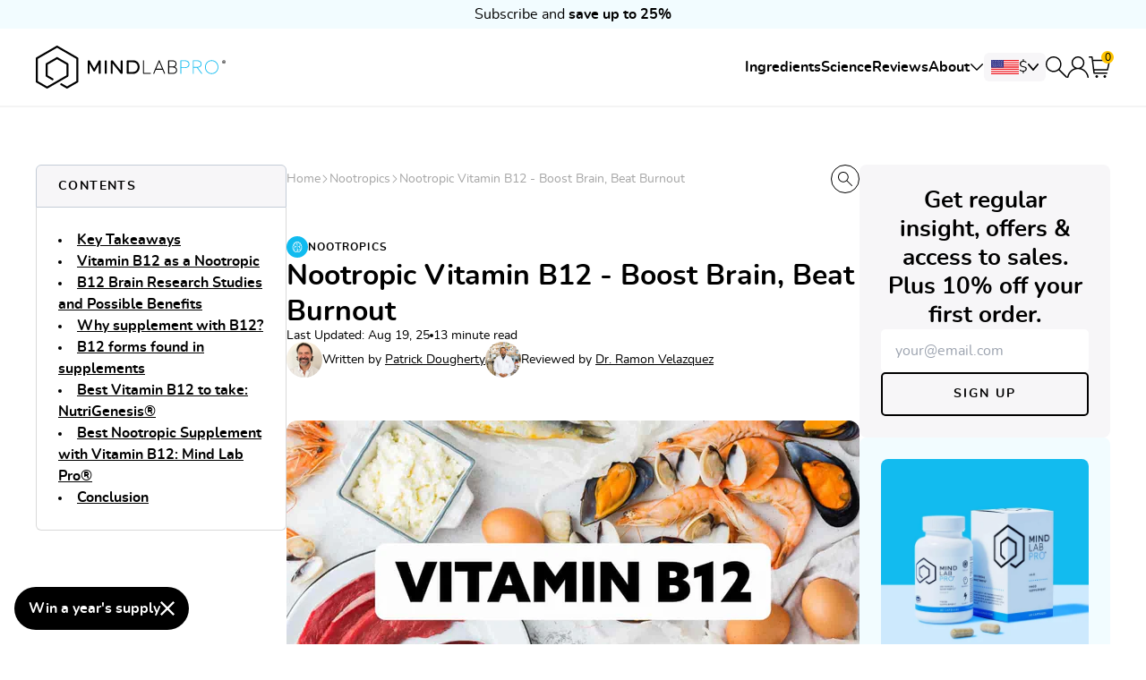

--- FILE ---
content_type: text/html; charset=utf-8
request_url: https://www.mindlabpro.com/blogs/nootropics/vitamin-b12
body_size: 53719
content:
<!doctype html>
<html class="no-js" lang="en">
    <head>
        

        <meta charset="utf-8">
        <meta http-equiv="X-UA-Compatible" content="IE=edge">
        <meta name="viewport" content="width=device-width,initial-scale=1">

        

        
        
        <link rel="preconnect" href="https://cdn.shopify.com" crossorigin>

        <link rel="apple-touch-icon" sizes="180x180" href="//www.mindlabpro.com/cdn/shop/t/7/assets/apple-touch-icon.png?v=103951892762180020651744621906">
        <link rel="icon" type="image/png" sizes="32x32" href="//www.mindlabpro.com/cdn/shop/t/7/assets/favicon-32x32.png?v=123036577517961876511744621967">
        <link rel="icon" type="image/png" sizes="16x16" href="//www.mindlabpro.com/cdn/shop/t/7/assets/favicon-16x16.png?v=28165490274008293741744621966">

        
            <link rel="manifest" href="//www.mindlabpro.com/cdn/shop/t/7/assets/site.webmanifest-us.json?v=68684280420610181121744621872">
        
        
        <meta name="msapplication-TileColor" content="#ffc40d">
        <meta name="msapplication-config" content="//www.mindlabpro.com/cdn/shop/t/7/assets/browserconfig.xml?v=62411085987555984181744621846">
        <meta name="theme-color" content="#ffffff">
        <meta name="apple-mobile-web-app-capable" content="yes">
        <meta name="apple-touch-fullscreen" content="yes">
        <meta name="apple-mobile-web-app-status-bar-style" content="default">
        <meta name="author" content="Mind Lab Pro®">

        
            
                <script type="text/javascript" src="//script.crazyegg.com/pages/scripts/0095/8152.js" async="async"></script>
            
        

        
            <script src="https://cdn.usefathom.com/script.js" data-site="EEDLFPKY" defer></script>
        

        <link rel="preload" href="//www.mindlabpro.com/cdn/shop/t/7/assets/nunito-regular.woff2?v=39420761611141663661744622044" as="font" type="font/woff2" crossorigin="anonymous">
        <link rel="preload" href="//www.mindlabpro.com/cdn/shop/t/7/assets/nunito-bold.woff2?v=95795473291967340571744622043" as="font" type="font/woff2" crossorigin="anonymous">

        <style>
            @font-face {
                font-family: 'nunito-regular';
                src: url('//www.mindlabpro.com/cdn/shop/t/7/assets/nunito-regular.woff2?v=39420761611141663661744622044') format('woff2');
                font-weight: normal;
                font-style: normal;
                font-display: swap;
            }

            @font-face {
                font-family: 'nunito-bold';
                src: url('//www.mindlabpro.com/cdn/shop/t/7/assets/nunito-bold.woff2?v=95795473291967340571744622043') format('woff2');
                font-weight: 700;
                font-style: normal;
                font-display: swap;
            }
        </style>

        <link rel="stylesheet" href="//www.mindlabpro.com/cdn/shop/t/7/assets/app.css?v=28416729875105903301768819084">

        <title>
            Nootropic Vitamin B12 - Boost Brain, Beat Burnout
 | Mind Lab Pro®</title>

        
            <meta name="description" content="Considering Vitamin B12 as a nootropic supplement? In this article, we examine Vitamin B12&#39;s potential for supporting sharp cognition and overall brain health. We&#39;ll explain how B12 is believed to work for the brain, share scientific evidence backing its brain benefits, and discuss why it might be one of the best suppl">
        

        

<meta property="og:site_name" content="Mind Lab Pro®">
<meta property="og:url" content="https://www.mindlabpro.com/blogs/nootropics/vitamin-b12">
<meta property="og:title" content="Nootropic Vitamin B12 - Boost Brain, Beat Burnout">
<meta property="og:type" content="article">
<meta property="og:description" content="Considering Vitamin B12 as a nootropic supplement? In this article, we examine Vitamin B12&#39;s potential for supporting sharp cognition and overall brain health. We&#39;ll explain how B12 is believed to work for the brain, share scientific evidence backing its brain benefits, and discuss why it might be one of the best suppl"><meta property="og:image" content="http://www.mindlabpro.com/cdn/shop/articles/Nootropic_Vitamin_B12_-_Boost_Brain_Beat_Burnout-01_401a65ea-e274-470e-b36c-3e1f2489d2d4.jpg?v=1755620325">
  <meta property="og:image:secure_url" content="https://www.mindlabpro.com/cdn/shop/articles/Nootropic_Vitamin_B12_-_Boost_Brain_Beat_Burnout-01_401a65ea-e274-470e-b36c-3e1f2489d2d4.jpg?v=1755620325">
  <meta property="og:image:width" content="1280">
  <meta property="og:image:height" content="880"><meta name="twitter:card" content="summary_large_image">
<meta name="twitter:title" content="Nootropic Vitamin B12 - Boost Brain, Beat Burnout">
<meta name="twitter:description" content="Considering Vitamin B12 as a nootropic supplement? In this article, we examine Vitamin B12&#39;s potential for supporting sharp cognition and overall brain health. We&#39;ll explain how B12 is believed to work for the brain, share scientific evidence backing its brain benefits, and discuss why it might be one of the best suppl">
 
        <script>window.performance && window.performance.mark && window.performance.mark('shopify.content_for_header.start');</script><meta name="google-site-verification" content="39cTCfmVu64Z39PGTKij1faORzfFvWKCH6DrRRedcD8">
<meta name="facebook-domain-verification" content="ja4qys694fh5mz2qeb6ibo0e40yw16">
<meta id="shopify-digital-wallet" name="shopify-digital-wallet" content="/6099206178/digital_wallets/dialog">
<meta name="shopify-checkout-api-token" content="4fac2816519db3ec56587719e06f7342">
<link rel="alternate" type="application/atom+xml" title="Feed" href="/blogs/nootropics.atom" />
<script async="async" src="/checkouts/internal/preloads.js?locale=en-US"></script>
<link rel="preconnect" href="https://shop.app" crossorigin="anonymous">
<script async="async" src="https://shop.app/checkouts/internal/preloads.js?locale=en-US&shop_id=6099206178" crossorigin="anonymous"></script>
<script id="apple-pay-shop-capabilities" type="application/json">{"shopId":6099206178,"countryCode":"US","currencyCode":"USD","merchantCapabilities":["supports3DS"],"merchantId":"gid:\/\/shopify\/Shop\/6099206178","merchantName":"Mind Lab Pro®","requiredBillingContactFields":["postalAddress","email"],"requiredShippingContactFields":["postalAddress","email"],"shippingType":"shipping","supportedNetworks":["visa","masterCard","amex","discover","elo","jcb"],"total":{"type":"pending","label":"Mind Lab Pro®","amount":"1.00"},"shopifyPaymentsEnabled":true,"supportsSubscriptions":true}</script>
<script id="shopify-features" type="application/json">{"accessToken":"4fac2816519db3ec56587719e06f7342","betas":["rich-media-storefront-analytics"],"domain":"www.mindlabpro.com","predictiveSearch":true,"shopId":6099206178,"locale":"en"}</script>
<script>var Shopify = Shopify || {};
Shopify.shop = "mindlabpro.myshopify.com";
Shopify.locale = "en";
Shopify.currency = {"active":"USD","rate":"1.0"};
Shopify.country = "US";
Shopify.theme = {"name":"Mind Lab Pro Shopify v2","id":143182299321,"schema_name":"Sunrise","schema_version":"1.0","theme_store_id":null,"role":"main"};
Shopify.theme.handle = "null";
Shopify.theme.style = {"id":null,"handle":null};
Shopify.cdnHost = "www.mindlabpro.com/cdn";
Shopify.routes = Shopify.routes || {};
Shopify.routes.root = "/";</script>
<script type="module">!function(o){(o.Shopify=o.Shopify||{}).modules=!0}(window);</script>
<script>!function(o){function n(){var o=[];function n(){o.push(Array.prototype.slice.apply(arguments))}return n.q=o,n}var t=o.Shopify=o.Shopify||{};t.loadFeatures=n(),t.autoloadFeatures=n()}(window);</script>
<script>
  window.ShopifyPay = window.ShopifyPay || {};
  window.ShopifyPay.apiHost = "shop.app\/pay";
  window.ShopifyPay.redirectState = null;
</script>
<script id="shop-js-analytics" type="application/json">{"pageType":"article"}</script>
<script defer="defer" async type="module" src="//www.mindlabpro.com/cdn/shopifycloud/shop-js/modules/v2/client.init-shop-cart-sync_BApSsMSl.en.esm.js"></script>
<script defer="defer" async type="module" src="//www.mindlabpro.com/cdn/shopifycloud/shop-js/modules/v2/chunk.common_CBoos6YZ.esm.js"></script>
<script type="module">
  await import("//www.mindlabpro.com/cdn/shopifycloud/shop-js/modules/v2/client.init-shop-cart-sync_BApSsMSl.en.esm.js");
await import("//www.mindlabpro.com/cdn/shopifycloud/shop-js/modules/v2/chunk.common_CBoos6YZ.esm.js");

  window.Shopify.SignInWithShop?.initShopCartSync?.({"fedCMEnabled":true,"windoidEnabled":true});

</script>
<script>
  window.Shopify = window.Shopify || {};
  if (!window.Shopify.featureAssets) window.Shopify.featureAssets = {};
  window.Shopify.featureAssets['shop-js'] = {"shop-cart-sync":["modules/v2/client.shop-cart-sync_DJczDl9f.en.esm.js","modules/v2/chunk.common_CBoos6YZ.esm.js"],"init-fed-cm":["modules/v2/client.init-fed-cm_BzwGC0Wi.en.esm.js","modules/v2/chunk.common_CBoos6YZ.esm.js"],"init-windoid":["modules/v2/client.init-windoid_BS26ThXS.en.esm.js","modules/v2/chunk.common_CBoos6YZ.esm.js"],"shop-cash-offers":["modules/v2/client.shop-cash-offers_DthCPNIO.en.esm.js","modules/v2/chunk.common_CBoos6YZ.esm.js","modules/v2/chunk.modal_Bu1hFZFC.esm.js"],"shop-button":["modules/v2/client.shop-button_D_JX508o.en.esm.js","modules/v2/chunk.common_CBoos6YZ.esm.js"],"init-shop-email-lookup-coordinator":["modules/v2/client.init-shop-email-lookup-coordinator_DFwWcvrS.en.esm.js","modules/v2/chunk.common_CBoos6YZ.esm.js"],"shop-toast-manager":["modules/v2/client.shop-toast-manager_tEhgP2F9.en.esm.js","modules/v2/chunk.common_CBoos6YZ.esm.js"],"shop-login-button":["modules/v2/client.shop-login-button_DwLgFT0K.en.esm.js","modules/v2/chunk.common_CBoos6YZ.esm.js","modules/v2/chunk.modal_Bu1hFZFC.esm.js"],"avatar":["modules/v2/client.avatar_BTnouDA3.en.esm.js"],"init-shop-cart-sync":["modules/v2/client.init-shop-cart-sync_BApSsMSl.en.esm.js","modules/v2/chunk.common_CBoos6YZ.esm.js"],"pay-button":["modules/v2/client.pay-button_BuNmcIr_.en.esm.js","modules/v2/chunk.common_CBoos6YZ.esm.js"],"init-shop-for-new-customer-accounts":["modules/v2/client.init-shop-for-new-customer-accounts_DrjXSI53.en.esm.js","modules/v2/client.shop-login-button_DwLgFT0K.en.esm.js","modules/v2/chunk.common_CBoos6YZ.esm.js","modules/v2/chunk.modal_Bu1hFZFC.esm.js"],"init-customer-accounts-sign-up":["modules/v2/client.init-customer-accounts-sign-up_TlVCiykN.en.esm.js","modules/v2/client.shop-login-button_DwLgFT0K.en.esm.js","modules/v2/chunk.common_CBoos6YZ.esm.js","modules/v2/chunk.modal_Bu1hFZFC.esm.js"],"shop-follow-button":["modules/v2/client.shop-follow-button_C5D3XtBb.en.esm.js","modules/v2/chunk.common_CBoos6YZ.esm.js","modules/v2/chunk.modal_Bu1hFZFC.esm.js"],"checkout-modal":["modules/v2/client.checkout-modal_8TC_1FUY.en.esm.js","modules/v2/chunk.common_CBoos6YZ.esm.js","modules/v2/chunk.modal_Bu1hFZFC.esm.js"],"init-customer-accounts":["modules/v2/client.init-customer-accounts_C0Oh2ljF.en.esm.js","modules/v2/client.shop-login-button_DwLgFT0K.en.esm.js","modules/v2/chunk.common_CBoos6YZ.esm.js","modules/v2/chunk.modal_Bu1hFZFC.esm.js"],"lead-capture":["modules/v2/client.lead-capture_Cq0gfm7I.en.esm.js","modules/v2/chunk.common_CBoos6YZ.esm.js","modules/v2/chunk.modal_Bu1hFZFC.esm.js"],"shop-login":["modules/v2/client.shop-login_BmtnoEUo.en.esm.js","modules/v2/chunk.common_CBoos6YZ.esm.js","modules/v2/chunk.modal_Bu1hFZFC.esm.js"],"payment-terms":["modules/v2/client.payment-terms_BHOWV7U_.en.esm.js","modules/v2/chunk.common_CBoos6YZ.esm.js","modules/v2/chunk.modal_Bu1hFZFC.esm.js"]};
</script>
<script>(function() {
  var isLoaded = false;
  function asyncLoad() {
    if (isLoaded) return;
    isLoaded = true;
    var urls = ["https:\/\/static.klaviyo.com\/onsite\/js\/klaviyo.js?company_id=XQ3GF4\u0026shop=mindlabpro.myshopify.com","https:\/\/static.klaviyo.com\/onsite\/js\/klaviyo.js?company_id=XQ3GF4\u0026shop=mindlabpro.myshopify.com","https:\/\/static.klaviyo.com\/onsite\/js\/klaviyo.js?company_id=XQ3GF4\u0026shop=mindlabpro.myshopify.com","https:\/\/static.klaviyo.com\/onsite\/js\/klaviyo.js?company_id=XQ3GF4\u0026shop=mindlabpro.myshopify.com","https:\/\/associates.ubernet.com\/plugins\/Shopify\/shopify.php?ac=getCode\u0026shop=mindlabpro.myshopify.com"];
    for (var i = 0; i < urls.length; i++) {
      var s = document.createElement('script');
      s.type = 'text/javascript';
      s.async = true;
      s.src = urls[i];
      var x = document.getElementsByTagName('script')[0];
      x.parentNode.insertBefore(s, x);
    }
  };
  if(window.attachEvent) {
    window.attachEvent('onload', asyncLoad);
  } else {
    window.addEventListener('load', asyncLoad, false);
  }
})();</script>
<script id="__st">var __st={"a":6099206178,"offset":0,"reqid":"b83a00a6-f20e-4efc-8862-e1d2bb6ff595-1768868868","pageurl":"www.mindlabpro.com\/blogs\/nootropics\/vitamin-b12","s":"articles-31549227042","u":"b23b53e2b969","p":"article","rtyp":"article","rid":31549227042};</script>
<script>window.ShopifyPaypalV4VisibilityTracking = true;</script>
<script id="captcha-bootstrap">!function(){'use strict';const t='contact',e='account',n='new_comment',o=[[t,t],['blogs',n],['comments',n],[t,'customer']],c=[[e,'customer_login'],[e,'guest_login'],[e,'recover_customer_password'],[e,'create_customer']],r=t=>t.map((([t,e])=>`form[action*='/${t}']:not([data-nocaptcha='true']) input[name='form_type'][value='${e}']`)).join(','),a=t=>()=>t?[...document.querySelectorAll(t)].map((t=>t.form)):[];function s(){const t=[...o],e=r(t);return a(e)}const i='password',u='form_key',d=['recaptcha-v3-token','g-recaptcha-response','h-captcha-response',i],f=()=>{try{return window.sessionStorage}catch{return}},m='__shopify_v',_=t=>t.elements[u];function p(t,e,n=!1){try{const o=window.sessionStorage,c=JSON.parse(o.getItem(e)),{data:r}=function(t){const{data:e,action:n}=t;return t[m]||n?{data:e,action:n}:{data:t,action:n}}(c);for(const[e,n]of Object.entries(r))t.elements[e]&&(t.elements[e].value=n);n&&o.removeItem(e)}catch(o){console.error('form repopulation failed',{error:o})}}const l='form_type',E='cptcha';function T(t){t.dataset[E]=!0}const w=window,h=w.document,L='Shopify',v='ce_forms',y='captcha';let A=!1;((t,e)=>{const n=(g='f06e6c50-85a8-45c8-87d0-21a2b65856fe',I='https://cdn.shopify.com/shopifycloud/storefront-forms-hcaptcha/ce_storefront_forms_captcha_hcaptcha.v1.5.2.iife.js',D={infoText:'Protected by hCaptcha',privacyText:'Privacy',termsText:'Terms'},(t,e,n)=>{const o=w[L][v],c=o.bindForm;if(c)return c(t,g,e,D).then(n);var r;o.q.push([[t,g,e,D],n]),r=I,A||(h.body.append(Object.assign(h.createElement('script'),{id:'captcha-provider',async:!0,src:r})),A=!0)});var g,I,D;w[L]=w[L]||{},w[L][v]=w[L][v]||{},w[L][v].q=[],w[L][y]=w[L][y]||{},w[L][y].protect=function(t,e){n(t,void 0,e),T(t)},Object.freeze(w[L][y]),function(t,e,n,w,h,L){const[v,y,A,g]=function(t,e,n){const i=e?o:[],u=t?c:[],d=[...i,...u],f=r(d),m=r(i),_=r(d.filter((([t,e])=>n.includes(e))));return[a(f),a(m),a(_),s()]}(w,h,L),I=t=>{const e=t.target;return e instanceof HTMLFormElement?e:e&&e.form},D=t=>v().includes(t);t.addEventListener('submit',(t=>{const e=I(t);if(!e)return;const n=D(e)&&!e.dataset.hcaptchaBound&&!e.dataset.recaptchaBound,o=_(e),c=g().includes(e)&&(!o||!o.value);(n||c)&&t.preventDefault(),c&&!n&&(function(t){try{if(!f())return;!function(t){const e=f();if(!e)return;const n=_(t);if(!n)return;const o=n.value;o&&e.removeItem(o)}(t);const e=Array.from(Array(32),(()=>Math.random().toString(36)[2])).join('');!function(t,e){_(t)||t.append(Object.assign(document.createElement('input'),{type:'hidden',name:u})),t.elements[u].value=e}(t,e),function(t,e){const n=f();if(!n)return;const o=[...t.querySelectorAll(`input[type='${i}']`)].map((({name:t})=>t)),c=[...d,...o],r={};for(const[a,s]of new FormData(t).entries())c.includes(a)||(r[a]=s);n.setItem(e,JSON.stringify({[m]:1,action:t.action,data:r}))}(t,e)}catch(e){console.error('failed to persist form',e)}}(e),e.submit())}));const S=(t,e)=>{t&&!t.dataset[E]&&(n(t,e.some((e=>e===t))),T(t))};for(const o of['focusin','change'])t.addEventListener(o,(t=>{const e=I(t);D(e)&&S(e,y())}));const B=e.get('form_key'),M=e.get(l),P=B&&M;t.addEventListener('DOMContentLoaded',(()=>{const t=y();if(P)for(const e of t)e.elements[l].value===M&&p(e,B);[...new Set([...A(),...v().filter((t=>'true'===t.dataset.shopifyCaptcha))])].forEach((e=>S(e,t)))}))}(h,new URLSearchParams(w.location.search),n,t,e,['guest_login'])})(!0,!0)}();</script>
<script integrity="sha256-4kQ18oKyAcykRKYeNunJcIwy7WH5gtpwJnB7kiuLZ1E=" data-source-attribution="shopify.loadfeatures" defer="defer" src="//www.mindlabpro.com/cdn/shopifycloud/storefront/assets/storefront/load_feature-a0a9edcb.js" crossorigin="anonymous"></script>
<script crossorigin="anonymous" defer="defer" src="//www.mindlabpro.com/cdn/shopifycloud/storefront/assets/shopify_pay/storefront-65b4c6d7.js?v=20250812"></script>
<script data-source-attribution="shopify.dynamic_checkout.dynamic.init">var Shopify=Shopify||{};Shopify.PaymentButton=Shopify.PaymentButton||{isStorefrontPortableWallets:!0,init:function(){window.Shopify.PaymentButton.init=function(){};var t=document.createElement("script");t.src="https://www.mindlabpro.com/cdn/shopifycloud/portable-wallets/latest/portable-wallets.en.js",t.type="module",document.head.appendChild(t)}};
</script>
<script data-source-attribution="shopify.dynamic_checkout.buyer_consent">
  function portableWalletsHideBuyerConsent(e){var t=document.getElementById("shopify-buyer-consent"),n=document.getElementById("shopify-subscription-policy-button");t&&n&&(t.classList.add("hidden"),t.setAttribute("aria-hidden","true"),n.removeEventListener("click",e))}function portableWalletsShowBuyerConsent(e){var t=document.getElementById("shopify-buyer-consent"),n=document.getElementById("shopify-subscription-policy-button");t&&n&&(t.classList.remove("hidden"),t.removeAttribute("aria-hidden"),n.addEventListener("click",e))}window.Shopify?.PaymentButton&&(window.Shopify.PaymentButton.hideBuyerConsent=portableWalletsHideBuyerConsent,window.Shopify.PaymentButton.showBuyerConsent=portableWalletsShowBuyerConsent);
</script>
<script data-source-attribution="shopify.dynamic_checkout.cart.bootstrap">document.addEventListener("DOMContentLoaded",(function(){function t(){return document.querySelector("shopify-accelerated-checkout-cart, shopify-accelerated-checkout")}if(t())Shopify.PaymentButton.init();else{new MutationObserver((function(e,n){t()&&(Shopify.PaymentButton.init(),n.disconnect())})).observe(document.body,{childList:!0,subtree:!0})}}));
</script>
<link id="shopify-accelerated-checkout-styles" rel="stylesheet" media="screen" href="https://www.mindlabpro.com/cdn/shopifycloud/portable-wallets/latest/accelerated-checkout-backwards-compat.css" crossorigin="anonymous">
<style id="shopify-accelerated-checkout-cart">
        #shopify-buyer-consent {
  margin-top: 1em;
  display: inline-block;
  width: 100%;
}

#shopify-buyer-consent.hidden {
  display: none;
}

#shopify-subscription-policy-button {
  background: none;
  border: none;
  padding: 0;
  text-decoration: underline;
  font-size: inherit;
  cursor: pointer;
}

#shopify-subscription-policy-button::before {
  box-shadow: none;
}

      </style>

<script>window.performance && window.performance.mark && window.performance.mark('shopify.content_for_header.end');</script>

        
<script type="application/ld+json">
            {
                "@context": "https://schema.org",
                "@type": "Organization",
                "name": "Performance Lab USA Corp",
                "url": "https://www.performancelab.com",
                "logo": {
                    "@type": "ImageObject",
                    "url": "https://cdn.shopify.com/s/files/1/0111/4682/1696/files/logo-transactional-300-28_050896f4-9890-4e2e-b1d8-bb8654351a82.png",
                    "width": 300,
                    "height": 28
                },
                "sameAs": [
                    "https://www.facebook.com/PerformanceLab/",
                    "https://www.instagram.com/performancelab/",
                    "https://www.linkedin.com/company/performancelabnutrition/"
                ],
                "brand": {
                    "@type": "Brand",
                    "name": "Mind Lab Pro®",
                    "url": "https://www.mindlabpro.com",
                    "logo": {
                        "@type": "ImageObject",
                        "url": "https://www.mindlabpro.com/cdn/shop/t/5/assets/mlp-logo.png",
                        "width": 357,
                        "height": 76
                    }
                },
                "contactPoint": {
                    "@type": "ContactPoint",
                    "email": "cs@mindlabpro.com",
                    "url": "https://www.mindlabpro.com/pages/contact",
                    "contactType": "customer service",
                    "areaServed": "United States",
                    "availableLanguage": ["English"]
                },
                "potentialAction": {
                    "@type": "SearchAction",
                    "target": "https://www.mindlabpro.com/search?q={search_term_string}",
                    "query-input": "required name=search_term_string"
                }
            }
        </script>
          
        

        <script type="module">
            function loadMuxScript() {
                const script = document.createElement('script');
                script.src = 'https://cdn.jsdelivr.net/npm/@mux/mux-video@0';
                script.type = 'module';
                script.onerror = () => {
                    console.warn('MUX Player script failed to load.');
                };
                document.head.appendChild(script);
            }
            if (document.querySelector('mux-video')) {
                loadMuxScript();
            } else {
                const observer = new MutationObserver((mutationsList) => {
                    for (const mutation of mutationsList) {
                        if (mutation.type === 'childList') {
                            mutation.addedNodes.forEach((node) => {
                                if (node.nodeName.toLowerCase() === 'mux-video') {
                                    loadMuxScript();
                                    observer.disconnect();
                                }
                            });
                        }
                    }
                });
                observer.observe(document.body, { childList: true, subtree: true });
            }
        </script>
    <!-- BEGIN app block: shopify://apps/pandectes-gdpr/blocks/banner/58c0baa2-6cc1-480c-9ea6-38d6d559556a -->
  
    
      <!-- TCF is active, scripts are loaded above -->
      
        <script>
          if (!window.PandectesRulesSettings) {
            window.PandectesRulesSettings = {"store":{"id":6099206178,"adminMode":false,"headless":false,"storefrontRootDomain":"","checkoutRootDomain":"","storefrontAccessToken":""},"banner":{"revokableTrigger":false,"cookiesBlockedByDefault":"0","hybridStrict":false,"isActive":true},"geolocation":{"auOnly":false,"brOnly":false,"caOnly":false,"chOnly":false,"euOnly":false,"jpOnly":false,"nzOnly":false,"thOnly":false,"zaOnly":false,"canadaOnly":false,"canadaLaw25":false,"canadaPipeda":false,"globalVisibility":true},"blocker":{"isActive":false,"googleConsentMode":{"isActive":true,"id":"","analyticsId":"G-CE7SL3SDTE","onlyGtm":false,"adwordsId":"AW-877350395","adStorageCategory":4,"analyticsStorageCategory":2,"functionalityStorageCategory":1,"personalizationStorageCategory":1,"securityStorageCategory":0,"customEvent":true,"redactData":false,"urlPassthrough":false,"dataLayerProperty":"dataLayer","waitForUpdate":0,"useNativeChannel":false,"debugMode":false},"facebookPixel":{"isActive":false,"id":"","ldu":false},"microsoft":{"isActive":true,"uetTags":"97215773"},"clarity":{"isActive":false,"id":""},"rakuten":{"isActive":true,"cmp":true,"ccpa":true},"gpcIsActive":true,"klaviyoIsActive":true,"defaultBlocked":0,"patterns":{"whiteList":[],"blackList":{"1":[],"2":[],"4":[],"8":[]},"iframesWhiteList":[],"iframesBlackList":{"1":[],"2":[],"4":[],"8":[]},"beaconsWhiteList":[],"beaconsBlackList":{"1":[],"2":[],"4":[],"8":[]}}}};
            const rulesScript = document.createElement('script');
            window.PandectesRulesSettings.auto = true;
            rulesScript.src = "https://cdn.shopify.com/extensions/019bd5ea-1b0e-7a2f-9987-841d0997d3f9/gdpr-230/assets/pandectes-rules.js";
            const firstChild = document.head.firstChild;
            document.head.insertBefore(rulesScript, firstChild);
          }
        </script>
      
      <script>
        
          window.PandectesSettings = {"store":{"id":6099206178,"plan":"plus","theme":"Mind Lab Pro Shopify v2","primaryLocale":"en","adminMode":false,"headless":false,"storefrontRootDomain":"","checkoutRootDomain":"","storefrontAccessToken":""},"tsPublished":1765451990,"declaration":{"showPurpose":false,"showProvider":false,"declIntroText":"","showDateGenerated":true},"language":{"unpublished":[],"languageMode":"Single","fallbackLanguage":"en","languageDetection":"browser","languagesSupported":[]},"texts":{"managed":{"headerText":{"en":"We respect your privacy"},"consentText":{"en":"This website uses cookies to ensure you get the best experience."},"linkText":{"en":"Learn more"},"imprintText":{"en":"Imprint"},"googleLinkText":{"en":"Google's Privacy Terms"},"allowButtonText":{"en":"Accept"},"denyButtonText":{"en":"Decline"},"dismissButtonText":{"en":"Ok"},"leaveSiteButtonText":{"en":"Leave this site"},"preferencesButtonText":{"en":"Preferences"},"cookiePolicyText":{"en":"Cookie policy"},"preferencesPopupTitleText":{"en":"Manage consent preferences"},"preferencesPopupIntroText":{"en":"We use cookies to optimize website functionality, analyze the performance, and provide personalized experience to you. Some cookies are essential to make the website operate and function correctly. Those cookies cannot be disabled. In this window you can manage your preference of cookies."},"preferencesPopupSaveButtonText":{"en":"Save preferences"},"preferencesPopupCloseButtonText":{"en":"Close"},"preferencesPopupAcceptAllButtonText":{"en":"Accept all"},"preferencesPopupRejectAllButtonText":{"en":"Reject all"},"cookiesDetailsText":{"en":"Cookies details"},"preferencesPopupAlwaysAllowedText":{"en":"Always allowed"},"accessSectionParagraphText":{"en":"You have the right to request access to your data at any time."},"accessSectionTitleText":{"en":"Data portability"},"accessSectionAccountInfoActionText":{"en":"Personal data"},"accessSectionDownloadReportActionText":{"en":"Request export"},"accessSectionGDPRRequestsActionText":{"en":"Data subject requests"},"accessSectionOrdersRecordsActionText":{"en":"Orders"},"rectificationSectionParagraphText":{"en":"You have the right to request your data to be updated whenever you think it is appropriate."},"rectificationSectionTitleText":{"en":"Data Rectification"},"rectificationCommentPlaceholder":{"en":"Describe what you want to be updated"},"rectificationCommentValidationError":{"en":"Comment is required"},"rectificationSectionEditAccountActionText":{"en":"Request an update"},"erasureSectionTitleText":{"en":"Right to be forgotten"},"erasureSectionParagraphText":{"en":"You have the right to ask all your data to be erased. After that, you will no longer be able to access your account."},"erasureSectionRequestDeletionActionText":{"en":"Request personal data deletion"},"consentDate":{"en":"Consent date"},"consentId":{"en":"Consent ID"},"consentSectionChangeConsentActionText":{"en":"Change consent preference"},"consentSectionConsentedText":{"en":"You consented to the cookies policy of this website on"},"consentSectionNoConsentText":{"en":"You have not consented to the cookies policy of this website."},"consentSectionTitleText":{"en":"Your cookie consent"},"consentStatus":{"en":"Consent preference"},"confirmationFailureMessage":{"en":"Your request was not verified. Please try again and if problem persists, contact store owner for assistance"},"confirmationFailureTitle":{"en":"A problem occurred"},"confirmationSuccessMessage":{"en":"We will soon get back to you as to your request."},"confirmationSuccessTitle":{"en":"Your request is verified"},"guestsSupportEmailFailureMessage":{"en":"Your request was not submitted. Please try again and if problem persists, contact store owner for assistance."},"guestsSupportEmailFailureTitle":{"en":"A problem occurred"},"guestsSupportEmailPlaceholder":{"en":"E-mail address"},"guestsSupportEmailSuccessMessage":{"en":"If you are registered as a customer of this store, you will soon receive an email with instructions on how to proceed."},"guestsSupportEmailSuccessTitle":{"en":"Thank you for your request"},"guestsSupportEmailValidationError":{"en":"Email is not valid"},"guestsSupportInfoText":{"en":"Please login with your customer account to further proceed."},"submitButton":{"en":"Submit"},"submittingButton":{"en":"Submitting..."},"cancelButton":{"en":"Cancel"},"declIntroText":{"en":"We use cookies to optimize website functionality, analyze the performance, and provide personalized experience to you. Some cookies are essential to make the website operate and function correctly. Those cookies cannot be disabled. In this window you can manage your preference of cookies."},"declName":{"en":"Name"},"declPurpose":{"en":"Purpose"},"declType":{"en":"Type"},"declRetention":{"en":"Retention"},"declProvider":{"en":"Provider"},"declFirstParty":{"en":"First-party"},"declThirdParty":{"en":"Third-party"},"declSeconds":{"en":"seconds"},"declMinutes":{"en":"minutes"},"declHours":{"en":"hours"},"declDays":{"en":"days"},"declWeeks":{"en":"week(s)"},"declMonths":{"en":"months"},"declYears":{"en":"years"},"declSession":{"en":"Session"},"declDomain":{"en":"Domain"},"declPath":{"en":"Path"}},"categories":{"strictlyNecessaryCookiesTitleText":{"en":"Strictly necessary cookies"},"strictlyNecessaryCookiesDescriptionText":{"en":"These cookies are essential in order to enable you to move around the website and use its features, such as accessing secure areas of the website. The website cannot function properly without these cookies."},"functionalityCookiesTitleText":{"en":"Functional cookies"},"functionalityCookiesDescriptionText":{"en":"These cookies enable the site to provide enhanced functionality and personalisation. They may be set by us or by third party providers whose services we have added to our pages. If you do not allow these cookies then some or all of these services may not function properly."},"performanceCookiesTitleText":{"en":"Performance cookies"},"performanceCookiesDescriptionText":{"en":"These cookies enable us to monitor and improve the performance of our website. For example, they allow us to count visits, identify traffic sources and see which parts of the site are most popular."},"targetingCookiesTitleText":{"en":"Targeting cookies"},"targetingCookiesDescriptionText":{"en":"These cookies may be set through our site by our advertising partners. They may be used by those companies to build a profile of your interests and show you relevant adverts on other sites.    They do not store directly personal information, but are based on uniquely identifying your browser and internet device. If you do not allow these cookies, you will experience less targeted advertising."},"unclassifiedCookiesTitleText":{"en":"Unclassified cookies"},"unclassifiedCookiesDescriptionText":{"en":"Unclassified cookies are cookies that we are in the process of classifying, together with the providers of individual cookies."}},"auto":{}},"library":{"previewMode":false,"fadeInTimeout":0,"defaultBlocked":0,"showLink":true,"showImprintLink":false,"showGoogleLink":false,"enabled":true,"cookie":{"expiryDays":365,"secure":true,"domain":""},"dismissOnScroll":false,"dismissOnWindowClick":false,"dismissOnTimeout":false,"palette":{"popup":{"background":"#FFFFFF","backgroundForCalculations":{"a":1,"b":255,"g":255,"r":255},"text":"#000000"},"button":{"background":"transparent","backgroundForCalculations":{"a":1,"b":255,"g":255,"r":255},"text":"#000000","textForCalculation":{"a":1,"b":0,"g":0,"r":0},"border":"#000000"}},"content":{"href":"https://www.mindlabpro.com/pages/privacy-policy","imprintHref":"/","close":"&#10005;","target":"_blank","logo":"<img class=\"cc-banner-logo\" style=\"max-height: 32px;\" src=\"https://mindlabpro.myshopify.com/cdn/shop/files/pandectes-banner-logo.png\" alt=\"Cookie banner\" />"},"window":"<div role=\"dialog\" aria-label=\"{{header}}\" aria-describedby=\"cookieconsent:desc\" id=\"pandectes-banner\" class=\"cc-window-wrapper cc-bottom-wrapper\"><div class=\"pd-cookie-banner-window cc-window {{classes}}\">{{children}}</div></div>","compliance":{"custom":"<div class=\"cc-compliance cc-highlight\">{{preferences}}{{allow}}{{deny}}</div>"},"type":"custom","layouts":{"basic":"{{logo}}{{messagelink}}{{compliance}}{{close}}"},"position":"bottom","theme":"wired","revokable":false,"animateRevokable":false,"revokableReset":false,"revokableLogoUrl":"https://mindlabpro.myshopify.com/cdn/shop/files/pandectes-reopen-logo.png","revokablePlacement":"bottom-left","revokableMarginHorizontal":15,"revokableMarginVertical":15,"static":false,"autoAttach":true,"hasTransition":true,"blacklistPage":[""],"elements":{"close":"<button aria-label=\"Close\" type=\"button\" class=\"cc-close\">{{close}}</button>","dismiss":"<button type=\"button\" class=\"cc-btn cc-btn-decision cc-dismiss\">{{dismiss}}</button>","allow":"<button type=\"button\" class=\"cc-btn cc-btn-decision cc-allow\">{{allow}}</button>","deny":"<button type=\"button\" class=\"cc-btn cc-btn-decision cc-deny\">{{deny}}</button>","preferences":"<button type=\"button\" class=\"cc-btn cc-settings\" aria-controls=\"pd-cp-preferences\" onclick=\"Pandectes.fn.openPreferences()\">{{preferences}}</button>"}},"geolocation":{"auOnly":false,"brOnly":false,"caOnly":false,"chOnly":false,"euOnly":false,"jpOnly":false,"nzOnly":false,"thOnly":false,"zaOnly":false,"canadaOnly":false,"canadaLaw25":false,"canadaPipeda":false,"globalVisibility":true},"dsr":{"guestsSupport":false,"accessSectionDownloadReportAuto":false},"banner":{"resetTs":1721126431,"extraCss":"        .cc-banner-logo {max-width: 24em!important;}    @media(min-width: 768px) {.cc-window.cc-floating{max-width: 24em!important;width: 24em!important;}}    .cc-message, .pd-cookie-banner-window .cc-header, .cc-logo {text-align: left}    .cc-window-wrapper{z-index: 2147483647;}    .cc-window{z-index: 2147483647;font-size: 16px!important;font-family: inherit;}    .pd-cookie-banner-window .cc-header{font-size: 16px!important;font-family: inherit;}    .pd-cp-ui{font-family: inherit; background-color: #FFFFFF;color:#000000;}    button.pd-cp-btn, a.pd-cp-btn{}    input + .pd-cp-preferences-slider{background-color: rgba(0, 0, 0, 0.3)}    .pd-cp-scrolling-section::-webkit-scrollbar{background-color: rgba(0, 0, 0, 0.3)}    input:checked + .pd-cp-preferences-slider{background-color: rgba(0, 0, 0, 1)}    .pd-cp-scrolling-section::-webkit-scrollbar-thumb {background-color: rgba(0, 0, 0, 1)}    .pd-cp-ui-close{color:#000000;}    .pd-cp-preferences-slider:before{background-color: #FFFFFF}    .pd-cp-title:before {border-color: #000000!important}    .pd-cp-preferences-slider{background-color:#000000}    .pd-cp-toggle{color:#000000!important}    @media(max-width:699px) {.pd-cp-ui-close-top svg {fill: #000000}}    .pd-cp-toggle:hover,.pd-cp-toggle:visited,.pd-cp-toggle:active{color:#000000!important}    .pd-cookie-banner-window {box-shadow: 0 0 18px rgb(0 0 0 / 20%);}  ","customJavascript":{"useButtons":true},"showPoweredBy":false,"logoHeight":32,"revokableTrigger":false,"hybridStrict":false,"cookiesBlockedByDefault":"0","isActive":true,"implicitSavePreferences":true,"cookieIcon":false,"blockBots":false,"showCookiesDetails":true,"hasTransition":true,"blockingPage":false,"showOnlyLandingPage":false,"leaveSiteUrl":"https://www.google.com","linkRespectStoreLang":false},"cookies":{"0":[{"name":"secure_customer_sig","type":"http","domain":"www.mindlabpro.com","path":"/","provider":"Shopify","firstParty":true,"retention":"1 year(s)","session":false,"expires":1,"unit":"declYears","purpose":{"en":"Used in connection with customer login."}},{"name":"keep_alive","type":"http","domain":"www.mindlabpro.com","path":"/","provider":"Shopify","firstParty":true,"retention":"30 minute(s)","session":false,"expires":30,"unit":"declMinutes","purpose":{"en":"Used in connection with buyer localization."}},{"name":"localization","type":"http","domain":"www.mindlabpro.com","path":"/","provider":"Shopify","firstParty":true,"retention":"1 year(s)","session":false,"expires":1,"unit":"declYears","purpose":{"en":"Shopify store localization"}},{"name":"cart_currency","type":"http","domain":"www.mindlabpro.com","path":"/","provider":"Shopify","firstParty":true,"retention":"2 ","session":false,"expires":2,"unit":"declSession","purpose":{"en":"The cookie is necessary for the secure checkout and payment function on the website. This function is provided by shopify.com."}},{"name":"_cmp_a","type":"http","domain":".mindlabpro.com","path":"/","provider":"Shopify","firstParty":false,"retention":"1 day(s)","session":false,"expires":1,"unit":"declDays","purpose":{"en":"Used for managing customer privacy settings."}},{"name":"_tracking_consent","type":"http","domain":".mindlabpro.com","path":"/","provider":"Shopify","firstParty":false,"retention":"1 year(s)","session":false,"expires":1,"unit":"declYears","purpose":{"en":"Tracking preferences."}},{"name":"shopify_pay_redirect","type":"http","domain":"www.mindlabpro.com","path":"/","provider":"Shopify","firstParty":true,"retention":"1 hour(s)","session":false,"expires":1,"unit":"declHours","purpose":{"en":"The cookie is necessary for the secure checkout and payment function on the website. This function is provided by shopify.com."}},{"name":"keep_alive","type":"http","domain":"eu.mindlabpro.com","path":"/","provider":"Shopify","firstParty":false,"retention":"30 minute(s)","session":false,"expires":30,"unit":"declMinutes","purpose":{"en":"Used in connection with buyer localization."}},{"name":"localization","type":"http","domain":"eu.mindlabpro.com","path":"/","provider":"Shopify","firstParty":false,"retention":"1 year(s)","session":false,"expires":1,"unit":"declYears","purpose":{"en":"Shopify store localization"}},{"name":"secure_customer_sig","type":"http","domain":"eu.mindlabpro.com","path":"/","provider":"Shopify","firstParty":false,"retention":"1 year(s)","session":false,"expires":1,"unit":"declYears","purpose":{"en":"Used in connection with customer login."}},{"name":"cart_currency","type":"http","domain":"eu.mindlabpro.com","path":"/","provider":"Shopify","firstParty":false,"retention":"2 ","session":false,"expires":2,"unit":"declSession","purpose":{"en":"The cookie is necessary for the secure checkout and payment function on the website. This function is provided by shopify.com."}},{"name":"shopify_pay_redirect","type":"http","domain":"eu.mindlabpro.com","path":"/","provider":"Shopify","firstParty":false,"retention":"1 hour(s)","session":false,"expires":1,"unit":"declHours","purpose":{"en":"The cookie is necessary for the secure checkout and payment function on the website. This function is provided by shopify.com."}},{"name":"wpm-test-cookie","type":"http","domain":"mindlabpro.com","path":"/","provider":"Shopify","firstParty":false,"retention":"Session","session":true,"expires":1,"unit":"declSeconds","purpose":{"en":"Used to ensure our systems are working correctly."}},{"name":"wpm-test-cookie","type":"http","domain":"com","path":"/","provider":"Unknown","firstParty":false,"retention":"Session","session":true,"expires":1,"unit":"declSeconds","purpose":{"en":"Used to ensure our systems are working correctly."}},{"name":"wpm-test-cookie","type":"http","domain":"eu.mindlabpro.com","path":"/","provider":"Shopify","firstParty":false,"retention":"Session","session":true,"expires":1,"unit":"declSeconds","purpose":{"en":"Used to ensure our systems are working correctly."}},{"name":"_shopify_essential","type":"http","domain":"www.mindlabpro.com","path":"/","provider":"Shopify","firstParty":true,"retention":"1 year(s)","session":false,"expires":1,"unit":"declYears","purpose":{"en":"Used on the accounts page."}},{"name":"_shopify_essential","type":"http","domain":"eu.mindlabpro.com","path":"/","provider":"Shopify","firstParty":false,"retention":"1 year(s)","session":false,"expires":1,"unit":"declYears","purpose":{"en":"Used on the accounts page."}},{"name":"wpm-test-cookie","type":"http","domain":"www.mindlabpro.com","path":"/","provider":"Shopify","firstParty":true,"retention":"Session","session":true,"expires":1,"unit":"declSeconds","purpose":{"en":"Used to ensure our systems are working correctly."}}],"1":[{"name":"_pinterest_ct_ua","type":"http","domain":".ct.pinterest.com","path":"/","provider":"Pinterest","firstParty":false,"retention":"1 year(s)","session":false,"expires":1,"unit":"declYears","purpose":{"en":"Used to group actions across pages."}}],"2":[{"name":"_landing_page","type":"http","domain":".mindlabpro.com","path":"/","provider":"Shopify","firstParty":false,"retention":"2 ","session":false,"expires":2,"unit":"declSession","purpose":{"en":"Tracks landing pages."}},{"name":"__cf_bm","type":"http","domain":".reviews.co.uk","path":"/","provider":"CloudFlare","firstParty":false,"retention":"30 minute(s)","session":false,"expires":30,"unit":"declMinutes","purpose":{"en":"Used to manage incoming traffic that matches criteria associated with bots."}},{"name":"_shopify_y","type":"http","domain":".mindlabpro.com","path":"/","provider":"Shopify","firstParty":false,"retention":"1 year(s)","session":false,"expires":1,"unit":"declYears","purpose":{"en":"Shopify analytics."}},{"name":"_orig_referrer","type":"http","domain":".mindlabpro.com","path":"/","provider":"Shopify","firstParty":false,"retention":"2 ","session":false,"expires":2,"unit":"declSession","purpose":{"en":"Tracks landing pages."}},{"name":"_shopify_sa_p","type":"http","domain":".mindlabpro.com","path":"/","provider":"Shopify","firstParty":false,"retention":"30 minute(s)","session":false,"expires":30,"unit":"declMinutes","purpose":{"en":"Shopify analytics relating to marketing & referrals."}},{"name":"__cf_bm","type":"http","domain":".reviews.io","path":"/","provider":"CloudFlare","firstParty":false,"retention":"30 minute(s)","session":false,"expires":30,"unit":"declMinutes","purpose":{"en":"Used to manage incoming traffic that matches criteria associated with bots."}},{"name":"_gat","type":"http","domain":".mindlabpro.com","path":"/","provider":"Google","firstParty":false,"retention":"1 minute(s)","session":false,"expires":1,"unit":"declMinutes","purpose":{"en":"Cookie is placed by Google Analytics to filter requests from bots."}},{"name":"_gid","type":"http","domain":".mindlabpro.com","path":"/","provider":"Google","firstParty":false,"retention":"1 day(s)","session":false,"expires":1,"unit":"declDays","purpose":{"en":"Cookie is placed by Google Analytics to count and track pageviews."}},{"name":"_ga","type":"http","domain":".mindlabpro.com","path":"/","provider":"Google","firstParty":false,"retention":"1 year(s)","session":false,"expires":1,"unit":"declYears","purpose":{"en":"Cookie is set by Google Analytics with unknown functionality"}},{"name":"_shopify_s","type":"http","domain":".mindlabpro.com","path":"/","provider":"Shopify","firstParty":false,"retention":"30 minute(s)","session":false,"expires":30,"unit":"declMinutes","purpose":{"en":"Shopify analytics."}},{"name":"_shopify_sa_t","type":"http","domain":".mindlabpro.com","path":"/","provider":"Shopify","firstParty":false,"retention":"30 minute(s)","session":false,"expires":30,"unit":"declMinutes","purpose":{"en":"Shopify analytics relating to marketing & referrals."}},{"name":"_clck","type":"http","domain":".mindlabpro.com","path":"/","provider":"Microsoft","firstParty":false,"retention":"1 year(s)","session":false,"expires":1,"unit":"declYears","purpose":{"en":"Used by Microsoft Clarity to store a unique user ID."}},{"name":"_shopify_s","type":"http","domain":"com","path":"/","provider":"Shopify","firstParty":false,"retention":"Session","session":true,"expires":1,"unit":"declSeconds","purpose":{"en":"Shopify analytics."}},{"name":"_clsk","type":"http","domain":".mindlabpro.com","path":"/","provider":"Microsoft","firstParty":false,"retention":"1 day(s)","session":false,"expires":1,"unit":"declDays","purpose":{"en":"Used by Microsoft Clarity to store a unique user ID.\t"}},{"name":"_ga_CE7SL3SDTE","type":"http","domain":".mindlabpro.com","path":"/","provider":"Google","firstParty":false,"retention":"1 year(s)","session":false,"expires":1,"unit":"declYears","purpose":{"en":""}},{"name":"_ga_DZKGJVC0TS","type":"http","domain":".mindlabpro.com","path":"/","provider":"Google","firstParty":false,"retention":"1 year(s)","session":false,"expires":1,"unit":"declYears","purpose":{"en":""}},{"name":"_ga_1H7EK7DF84","type":"http","domain":".mindlabpro.com","path":"/","provider":"Google","firstParty":false,"retention":"1 year(s)","session":false,"expires":1,"unit":"declYears","purpose":{"en":""}},{"name":"_ce.gtld","type":"http","domain":"com","path":"/","provider":"Crazy Egg","firstParty":false,"retention":"Session","session":true,"expires":1,"unit":"declSeconds","purpose":{"en":""}}],"4":[{"name":"_ttp","type":"http","domain":".tiktok.com","path":"/","provider":"TikTok","firstParty":false,"retention":"1 year(s)","session":false,"expires":1,"unit":"declYears","purpose":{"en":"To measure and improve the performance of your advertising campaigns and to personalize the user's experience (including ads) on TikTok."}},{"name":"test_cookie","type":"http","domain":".doubleclick.net","path":"/","provider":"Google","firstParty":false,"retention":"15 minute(s)","session":false,"expires":15,"unit":"declMinutes","purpose":{"en":"To measure the visitors’ actions after they click through from an advert. Expires after each visit."}},{"name":"_tt_enable_cookie","type":"http","domain":".mindlabpro.com","path":"/","provider":"TikTok","firstParty":false,"retention":"1 year(s)","session":false,"expires":1,"unit":"declYears","purpose":{"en":"Used to identify a visitor."}},{"name":"_ttp","type":"http","domain":".mindlabpro.com","path":"/","provider":"TikTok","firstParty":false,"retention":"1 year(s)","session":false,"expires":1,"unit":"declYears","purpose":{"en":"To measure and improve the performance of your advertising campaigns and to personalize the user's experience (including ads) on TikTok."}},{"name":"_gcl_au","type":"http","domain":".mindlabpro.com","path":"/","provider":"Google","firstParty":false,"retention":"3 month(s)","session":false,"expires":3,"unit":"declMonths","purpose":{"en":"Cookie is placed by Google Tag Manager to track conversions."}},{"name":"_fbp","type":"http","domain":".mindlabpro.com","path":"/","provider":"Facebook","firstParty":false,"retention":"3 month(s)","session":false,"expires":3,"unit":"declMonths","purpose":{"en":"Cookie is placed by Facebook to track visits across websites."}},{"name":"__kla_id","type":"http","domain":"www.mindlabpro.com","path":"/","provider":"Klaviyo","firstParty":true,"retention":"1 year(s)","session":false,"expires":1,"unit":"declYears","purpose":{"en":"Tracks when someone clicks through a Klaviyo email to your website."}},{"name":"__kla_id","type":"http","domain":"eu.mindlabpro.com","path":"/","provider":"Klaviyo","firstParty":false,"retention":"1 year(s)","session":false,"expires":1,"unit":"declYears","purpose":{"en":"Tracks when someone clicks through a Klaviyo email to your website."}},{"name":"_pin_unauth","type":"http","domain":"eu.mindlabpro.com","path":"/","provider":"Pinterest","firstParty":false,"retention":"1 year(s)","session":false,"expires":1,"unit":"declYears","purpose":{"en":"Used to group actions for users who cannot be identified by Pinterest."}},{"name":"_uetsid","type":"http","domain":".mindlabpro.com","path":"/","provider":"Bing","firstParty":false,"retention":"1 day(s)","session":false,"expires":1,"unit":"declDays","purpose":{"en":"This cookie is used by Bing to determine what ads should be shown that may be relevant to the end user perusing the site."}},{"name":"_uetvid","type":"http","domain":".mindlabpro.com","path":"/","provider":"Bing","firstParty":false,"retention":"1 year(s)","session":false,"expires":1,"unit":"declYears","purpose":{"en":"Used to track visitors on multiple websites, in order to present relevant advertisement based on the visitor's preferences."}},{"name":"MUID","type":"http","domain":".bing.com","path":"/","provider":"Microsoft","firstParty":false,"retention":"1 year(s)","session":false,"expires":1,"unit":"declYears","purpose":{"en":"Cookie is placed by Microsoft to track visits across websites."}},{"name":"MUID","type":"http","domain":".clarity.ms","path":"/","provider":"Microsoft","firstParty":false,"retention":"1 year(s)","session":false,"expires":1,"unit":"declYears","purpose":{"en":"Cookie is placed by Microsoft to track visits across websites."}},{"name":"IDE","type":"http","domain":".doubleclick.net","path":"/","provider":"Google","firstParty":false,"retention":"1 year(s)","session":false,"expires":1,"unit":"declYears","purpose":{"en":"To measure the visitors’ actions after they click through from an advert. Expires after 1 year."}}],"8":[{"name":"PAPVisitorId","type":"http","domain":".ubernet.com","path":"/","provider":"Unknown","firstParty":false,"retention":"1 year(s)","session":false,"expires":1,"unit":"declYears","purpose":{"en":""}},{"name":"PAPVisitorId","type":"http","domain":".mindlabpro.com","path":"/","provider":"Unknown","firstParty":false,"retention":"1 year(s)","session":false,"expires":1,"unit":"declYears","purpose":{"en":""}},{"name":"PAPVisitorId","type":"http","domain":".www.mindlabpro.com","path":"/","provider":"Unknown","firstParty":true,"retention":"1 year(s)","session":false,"expires":1,"unit":"declYears","purpose":{"en":""}},{"name":"_plab-geoip-continent_code","type":"http","domain":".mindlabpro.com","path":"/","provider":"Unknown","firstParty":false,"retention":"1 month(s)","session":false,"expires":1,"unit":"declMonths","purpose":{"en":""}},{"name":"_ce.clock_event","type":"http","domain":".mindlabpro.com","path":"/","provider":"Unknown","firstParty":false,"retention":"1 day(s)","session":false,"expires":1,"unit":"declDays","purpose":{"en":""}},{"name":"_rdt_uuid","type":"http","domain":".mindlabpro.com","path":"/","provider":"Unknown","firstParty":false,"retention":"3 month(s)","session":false,"expires":3,"unit":"declMonths","purpose":{"en":""}},{"name":"_plab-geoip-country_code2","type":"http","domain":".mindlabpro.com","path":"/","provider":"Unknown","firstParty":false,"retention":"1 month(s)","session":false,"expires":1,"unit":"declMonths","purpose":{"en":""}},{"name":"_ce.clock_data","type":"http","domain":".mindlabpro.com","path":"/","provider":"Unknown","firstParty":false,"retention":"1 day(s)","session":false,"expires":1,"unit":"declDays","purpose":{"en":""}},{"name":"cebs","type":"http","domain":".mindlabpro.com","path":"/","provider":"Unknown","firstParty":false,"retention":"Session","session":true,"expires":-55,"unit":"declYears","purpose":{"en":""}},{"name":"_ce.irv","type":"http","domain":".mindlabpro.com","path":"/","provider":"Unknown","firstParty":false,"retention":"Session","session":true,"expires":-55,"unit":"declYears","purpose":{"en":""}},{"name":"cebsp_","type":"http","domain":".mindlabpro.com","path":"/","provider":"Unknown","firstParty":false,"retention":"Session","session":true,"expires":-55,"unit":"declYears","purpose":{"en":""}},{"name":"_ce.s","type":"http","domain":".mindlabpro.com","path":"/","provider":"Unknown","firstParty":false,"retention":"1 year(s)","session":false,"expires":1,"unit":"declYears","purpose":{"en":""}},{"name":"ar_debug","type":"http","domain":".pinterest.com","path":"/","provider":"Unknown","firstParty":false,"retention":"1 year(s)","session":false,"expires":1,"unit":"declYears","purpose":{"en":""}},{"name":"SM","type":"http","domain":".c.clarity.ms","path":"/","provider":"Unknown","firstParty":false,"retention":"Session","session":true,"expires":-55,"unit":"declYears","purpose":{"en":""}},{"name":"MR","type":"http","domain":".c.clarity.ms","path":"/","provider":"Unknown","firstParty":false,"retention":"1 ","session":false,"expires":1,"unit":"declSession","purpose":{"en":""}},{"name":"MR","type":"http","domain":".c.bing.com","path":"/","provider":"Unknown","firstParty":false,"retention":"1 ","session":false,"expires":1,"unit":"declSession","purpose":{"en":""}},{"name":"ANONCHK","type":"http","domain":".c.clarity.ms","path":"/","provider":"Unknown","firstParty":false,"retention":"10 minute(s)","session":false,"expires":10,"unit":"declMinutes","purpose":{"en":""}},{"name":"CLID","type":"http","domain":"www.clarity.ms","path":"/","provider":"Unknown","firstParty":false,"retention":"1 year(s)","session":false,"expires":1,"unit":"declYears","purpose":{"en":""}},{"name":"SRM_B","type":"http","domain":".c.bing.com","path":"/","provider":"Unknown","firstParty":false,"retention":"1 year(s)","session":false,"expires":1,"unit":"declYears","purpose":{"en":""}},{"name":"MSPTC","type":"http","domain":".bing.com","path":"/","provider":"Unknown","firstParty":false,"retention":"1 year(s)","session":false,"expires":1,"unit":"declYears","purpose":{"en":""}},{"name":"_ce.gtld","type":"http","domain":"mindlabpro.com","path":"/","provider":"Unknown","firstParty":false,"retention":"Session","session":true,"expires":1,"unit":"declSeconds","purpose":{"en":""}},{"name":"__cflb","type":"http","domain":"api2.hcaptcha.com","path":"/","provider":"Unknown","firstParty":false,"retention":"30 minute(s)","session":false,"expires":30,"unit":"declMinutes","purpose":{"en":""}},{"name":"_ce.cch","type":"http","domain":"mindlabpro.com","path":"/","provider":"Unknown","firstParty":false,"retention":"Session","session":true,"expires":1,"unit":"declSeconds","purpose":{"en":""}}]},"blocker":{"isActive":false,"googleConsentMode":{"id":"","onlyGtm":false,"analyticsId":"G-CE7SL3SDTE","adwordsId":"AW-877350395","isActive":true,"adStorageCategory":4,"analyticsStorageCategory":2,"personalizationStorageCategory":1,"functionalityStorageCategory":1,"customEvent":true,"securityStorageCategory":0,"redactData":false,"urlPassthrough":false,"dataLayerProperty":"dataLayer","waitForUpdate":0,"useNativeChannel":false,"debugMode":false},"facebookPixel":{"id":"","isActive":false,"ldu":false},"microsoft":{"isActive":true,"uetTags":"97215773"},"rakuten":{"isActive":true,"cmp":true,"ccpa":true},"klaviyoIsActive":true,"gpcIsActive":true,"clarity":{"isActive":false,"id":""},"defaultBlocked":0,"patterns":{"whiteList":[],"blackList":{"1":[],"2":[],"4":[],"8":[]},"iframesWhiteList":[],"iframesBlackList":{"1":[],"2":[],"4":[],"8":[]},"beaconsWhiteList":[],"beaconsBlackList":{"1":[],"2":[],"4":[],"8":[]}}}};
        
        window.addEventListener('DOMContentLoaded', function(){
          const script = document.createElement('script');
          
            script.src = "https://cdn.shopify.com/extensions/019bd5ea-1b0e-7a2f-9987-841d0997d3f9/gdpr-230/assets/pandectes-core.js";
          
          script.defer = true;
          document.body.appendChild(script);
        })
      </script>
    
  


<!-- END app block --><!-- BEGIN app block: shopify://apps/triplewhale/blocks/triple_pixel_snippet/483d496b-3f1a-4609-aea7-8eee3b6b7a2a --><link rel='preconnect dns-prefetch' href='https://api.config-security.com/' crossorigin />
<link rel='preconnect dns-prefetch' href='https://conf.config-security.com/' crossorigin />
<script>
/* >> TriplePixel :: start*/
window.TriplePixelData={TripleName:"mindlabpro.myshopify.com",ver:"2.16",plat:"SHOPIFY",isHeadless:false,src:'SHOPIFY_EXT',product:{id:"",name:``,price:"",variant:""},search:"",collection:"",cart:"",template:"article",curr:"USD" || "USD"},function(W,H,A,L,E,_,B,N){function O(U,T,P,H,R){void 0===R&&(R=!1),H=new XMLHttpRequest,P?(H.open("POST",U,!0),H.setRequestHeader("Content-Type","text/plain")):H.open("GET",U,!0),H.send(JSON.stringify(P||{})),H.onreadystatechange=function(){4===H.readyState&&200===H.status?(R=H.responseText,U.includes("/first")?eval(R):P||(N[B]=R)):(299<H.status||H.status<200)&&T&&!R&&(R=!0,O(U,T-1,P))}}if(N=window,!N[H+"sn"]){N[H+"sn"]=1,L=function(){return Date.now().toString(36)+"_"+Math.random().toString(36)};try{A.setItem(H,1+(0|A.getItem(H)||0)),(E=JSON.parse(A.getItem(H+"U")||"[]")).push({u:location.href,r:document.referrer,t:Date.now(),id:L()}),A.setItem(H+"U",JSON.stringify(E))}catch(e){}var i,m,p;A.getItem('"!nC`')||(_=A,A=N,A[H]||(E=A[H]=function(t,e,i){return void 0===i&&(i=[]),"State"==t?E.s:(W=L(),(E._q=E._q||[]).push([W,t,e].concat(i)),W)},E.s="Installed",E._q=[],E.ch=W,B="configSecurityConfModel",N[B]=1,O("https://conf.config-security.com/model",5),i=L(),m=A[atob("c2NyZWVu")],_.setItem("di_pmt_wt",i),p={id:i,action:"profile",avatar:_.getItem("auth-security_rand_salt_"),time:m[atob("d2lkdGg=")]+":"+m[atob("aGVpZ2h0")],host:A.TriplePixelData.TripleName,plat:A.TriplePixelData.plat,url:window.location.href.slice(0,500),ref:document.referrer,ver:A.TriplePixelData.ver},O("https://api.config-security.com/event",5,p),O("https://api.config-security.com/first?host=".concat(p.host,"&plat=").concat(p.plat),5)))}}("","TriplePixel",localStorage);
/* << TriplePixel :: end*/
</script>



<!-- END app block --><link rel="canonical" href="https://www.mindlabpro.com/blogs/nootropics/vitamin-b12">
<link href="https://monorail-edge.shopifysvc.com" rel="dns-prefetch">
<script>(function(){if ("sendBeacon" in navigator && "performance" in window) {try {var session_token_from_headers = performance.getEntriesByType('navigation')[0].serverTiming.find(x => x.name == '_s').description;} catch {var session_token_from_headers = undefined;}var session_cookie_matches = document.cookie.match(/_shopify_s=([^;]*)/);var session_token_from_cookie = session_cookie_matches && session_cookie_matches.length === 2 ? session_cookie_matches[1] : "";var session_token = session_token_from_headers || session_token_from_cookie || "";function handle_abandonment_event(e) {var entries = performance.getEntries().filter(function(entry) {return /monorail-edge.shopifysvc.com/.test(entry.name);});if (!window.abandonment_tracked && entries.length === 0) {window.abandonment_tracked = true;var currentMs = Date.now();var navigation_start = performance.timing.navigationStart;var payload = {shop_id: 6099206178,url: window.location.href,navigation_start,duration: currentMs - navigation_start,session_token,page_type: "article"};window.navigator.sendBeacon("https://monorail-edge.shopifysvc.com/v1/produce", JSON.stringify({schema_id: "online_store_buyer_site_abandonment/1.1",payload: payload,metadata: {event_created_at_ms: currentMs,event_sent_at_ms: currentMs}}));}}window.addEventListener('pagehide', handle_abandonment_event);}}());</script>
<script id="web-pixels-manager-setup">(function e(e,d,r,n,o){if(void 0===o&&(o={}),!Boolean(null===(a=null===(i=window.Shopify)||void 0===i?void 0:i.analytics)||void 0===a?void 0:a.replayQueue)){var i,a;window.Shopify=window.Shopify||{};var t=window.Shopify;t.analytics=t.analytics||{};var s=t.analytics;s.replayQueue=[],s.publish=function(e,d,r){return s.replayQueue.push([e,d,r]),!0};try{self.performance.mark("wpm:start")}catch(e){}var l=function(){var e={modern:/Edge?\/(1{2}[4-9]|1[2-9]\d|[2-9]\d{2}|\d{4,})\.\d+(\.\d+|)|Firefox\/(1{2}[4-9]|1[2-9]\d|[2-9]\d{2}|\d{4,})\.\d+(\.\d+|)|Chrom(ium|e)\/(9{2}|\d{3,})\.\d+(\.\d+|)|(Maci|X1{2}).+ Version\/(15\.\d+|(1[6-9]|[2-9]\d|\d{3,})\.\d+)([,.]\d+|)( \(\w+\)|)( Mobile\/\w+|) Safari\/|Chrome.+OPR\/(9{2}|\d{3,})\.\d+\.\d+|(CPU[ +]OS|iPhone[ +]OS|CPU[ +]iPhone|CPU IPhone OS|CPU iPad OS)[ +]+(15[._]\d+|(1[6-9]|[2-9]\d|\d{3,})[._]\d+)([._]\d+|)|Android:?[ /-](13[3-9]|1[4-9]\d|[2-9]\d{2}|\d{4,})(\.\d+|)(\.\d+|)|Android.+Firefox\/(13[5-9]|1[4-9]\d|[2-9]\d{2}|\d{4,})\.\d+(\.\d+|)|Android.+Chrom(ium|e)\/(13[3-9]|1[4-9]\d|[2-9]\d{2}|\d{4,})\.\d+(\.\d+|)|SamsungBrowser\/([2-9]\d|\d{3,})\.\d+/,legacy:/Edge?\/(1[6-9]|[2-9]\d|\d{3,})\.\d+(\.\d+|)|Firefox\/(5[4-9]|[6-9]\d|\d{3,})\.\d+(\.\d+|)|Chrom(ium|e)\/(5[1-9]|[6-9]\d|\d{3,})\.\d+(\.\d+|)([\d.]+$|.*Safari\/(?![\d.]+ Edge\/[\d.]+$))|(Maci|X1{2}).+ Version\/(10\.\d+|(1[1-9]|[2-9]\d|\d{3,})\.\d+)([,.]\d+|)( \(\w+\)|)( Mobile\/\w+|) Safari\/|Chrome.+OPR\/(3[89]|[4-9]\d|\d{3,})\.\d+\.\d+|(CPU[ +]OS|iPhone[ +]OS|CPU[ +]iPhone|CPU IPhone OS|CPU iPad OS)[ +]+(10[._]\d+|(1[1-9]|[2-9]\d|\d{3,})[._]\d+)([._]\d+|)|Android:?[ /-](13[3-9]|1[4-9]\d|[2-9]\d{2}|\d{4,})(\.\d+|)(\.\d+|)|Mobile Safari.+OPR\/([89]\d|\d{3,})\.\d+\.\d+|Android.+Firefox\/(13[5-9]|1[4-9]\d|[2-9]\d{2}|\d{4,})\.\d+(\.\d+|)|Android.+Chrom(ium|e)\/(13[3-9]|1[4-9]\d|[2-9]\d{2}|\d{4,})\.\d+(\.\d+|)|Android.+(UC? ?Browser|UCWEB|U3)[ /]?(15\.([5-9]|\d{2,})|(1[6-9]|[2-9]\d|\d{3,})\.\d+)\.\d+|SamsungBrowser\/(5\.\d+|([6-9]|\d{2,})\.\d+)|Android.+MQ{2}Browser\/(14(\.(9|\d{2,})|)|(1[5-9]|[2-9]\d|\d{3,})(\.\d+|))(\.\d+|)|K[Aa][Ii]OS\/(3\.\d+|([4-9]|\d{2,})\.\d+)(\.\d+|)/},d=e.modern,r=e.legacy,n=navigator.userAgent;return n.match(d)?"modern":n.match(r)?"legacy":"unknown"}(),u="modern"===l?"modern":"legacy",c=(null!=n?n:{modern:"",legacy:""})[u],f=function(e){return[e.baseUrl,"/wpm","/b",e.hashVersion,"modern"===e.buildTarget?"m":"l",".js"].join("")}({baseUrl:d,hashVersion:r,buildTarget:u}),m=function(e){var d=e.version,r=e.bundleTarget,n=e.surface,o=e.pageUrl,i=e.monorailEndpoint;return{emit:function(e){var a=e.status,t=e.errorMsg,s=(new Date).getTime(),l=JSON.stringify({metadata:{event_sent_at_ms:s},events:[{schema_id:"web_pixels_manager_load/3.1",payload:{version:d,bundle_target:r,page_url:o,status:a,surface:n,error_msg:t},metadata:{event_created_at_ms:s}}]});if(!i)return console&&console.warn&&console.warn("[Web Pixels Manager] No Monorail endpoint provided, skipping logging."),!1;try{return self.navigator.sendBeacon.bind(self.navigator)(i,l)}catch(e){}var u=new XMLHttpRequest;try{return u.open("POST",i,!0),u.setRequestHeader("Content-Type","text/plain"),u.send(l),!0}catch(e){return console&&console.warn&&console.warn("[Web Pixels Manager] Got an unhandled error while logging to Monorail."),!1}}}}({version:r,bundleTarget:l,surface:e.surface,pageUrl:self.location.href,monorailEndpoint:e.monorailEndpoint});try{o.browserTarget=l,function(e){var d=e.src,r=e.async,n=void 0===r||r,o=e.onload,i=e.onerror,a=e.sri,t=e.scriptDataAttributes,s=void 0===t?{}:t,l=document.createElement("script"),u=document.querySelector("head"),c=document.querySelector("body");if(l.async=n,l.src=d,a&&(l.integrity=a,l.crossOrigin="anonymous"),s)for(var f in s)if(Object.prototype.hasOwnProperty.call(s,f))try{l.dataset[f]=s[f]}catch(e){}if(o&&l.addEventListener("load",o),i&&l.addEventListener("error",i),u)u.appendChild(l);else{if(!c)throw new Error("Did not find a head or body element to append the script");c.appendChild(l)}}({src:f,async:!0,onload:function(){if(!function(){var e,d;return Boolean(null===(d=null===(e=window.Shopify)||void 0===e?void 0:e.analytics)||void 0===d?void 0:d.initialized)}()){var d=window.webPixelsManager.init(e)||void 0;if(d){var r=window.Shopify.analytics;r.replayQueue.forEach((function(e){var r=e[0],n=e[1],o=e[2];d.publishCustomEvent(r,n,o)})),r.replayQueue=[],r.publish=d.publishCustomEvent,r.visitor=d.visitor,r.initialized=!0}}},onerror:function(){return m.emit({status:"failed",errorMsg:"".concat(f," has failed to load")})},sri:function(e){var d=/^sha384-[A-Za-z0-9+/=]+$/;return"string"==typeof e&&d.test(e)}(c)?c:"",scriptDataAttributes:o}),m.emit({status:"loading"})}catch(e){m.emit({status:"failed",errorMsg:(null==e?void 0:e.message)||"Unknown error"})}}})({shopId: 6099206178,storefrontBaseUrl: "https://www.mindlabpro.com",extensionsBaseUrl: "https://extensions.shopifycdn.com/cdn/shopifycloud/web-pixels-manager",monorailEndpoint: "https://monorail-edge.shopifysvc.com/unstable/produce_batch",surface: "storefront-renderer",enabledBetaFlags: ["2dca8a86"],webPixelsConfigList: [{"id":"1852473529","configuration":"{\"accountID\":\"XQ3GF4\",\"webPixelConfig\":\"eyJlbmFibGVBZGRlZFRvQ2FydEV2ZW50cyI6IHRydWV9\"}","eventPayloadVersion":"v1","runtimeContext":"STRICT","scriptVersion":"524f6c1ee37bacdca7657a665bdca589","type":"APP","apiClientId":123074,"privacyPurposes":["ANALYTICS","MARKETING"],"dataSharingAdjustments":{"protectedCustomerApprovalScopes":["read_customer_address","read_customer_email","read_customer_name","read_customer_personal_data","read_customer_phone"]}},{"id":"1566867641","configuration":"{\"shopId\":\"mindlabpro.myshopify.com\"}","eventPayloadVersion":"v1","runtimeContext":"STRICT","scriptVersion":"674c31de9c131805829c42a983792da6","type":"APP","apiClientId":2753413,"privacyPurposes":["ANALYTICS","MARKETING","SALE_OF_DATA"],"dataSharingAdjustments":{"protectedCustomerApprovalScopes":["read_customer_address","read_customer_email","read_customer_name","read_customer_personal_data","read_customer_phone"]}},{"id":"1215103161","configuration":"{\"facebookPlatformAccountIds\":\"BLANK\"}","eventPayloadVersion":"v1","runtimeContext":"STRICT","scriptVersion":"056249e000c5148a9133be76136577b2","type":"APP","apiClientId":3373367297,"privacyPurposes":[],"dataSharingAdjustments":{"protectedCustomerApprovalScopes":["read_customer_address","read_customer_email","read_customer_name","read_customer_personal_data","read_customer_phone"]}},{"id":"439779513","configuration":"{\"config\":\"{\\\"google_tag_ids\\\":[\\\"AW-877350395\\\",\\\"GT-MQX693X\\\"],\\\"target_country\\\":\\\"US\\\",\\\"gtag_events\\\":[{\\\"type\\\":\\\"begin_checkout\\\",\\\"action_label\\\":[\\\"G-CE7SL3SDTE\\\",\\\"AW-877350395\\\/XwIKCLz7hpQbEPubraID\\\"]},{\\\"type\\\":\\\"search\\\",\\\"action_label\\\":[\\\"G-CE7SL3SDTE\\\",\\\"AW-877350395\\\/MnsdCMj7hpQbEPubraID\\\"]},{\\\"type\\\":\\\"view_item\\\",\\\"action_label\\\":[\\\"G-CE7SL3SDTE\\\",\\\"AW-877350395\\\/dn7ZCMX7hpQbEPubraID\\\",\\\"MC-DZKGJVC0TS\\\"]},{\\\"type\\\":\\\"purchase\\\",\\\"action_label\\\":[\\\"G-CE7SL3SDTE\\\",\\\"AW-877350395\\\/2ThMCLn7hpQbEPubraID\\\",\\\"MC-DZKGJVC0TS\\\"]},{\\\"type\\\":\\\"page_view\\\",\\\"action_label\\\":[\\\"G-CE7SL3SDTE\\\",\\\"AW-877350395\\\/E9WMCML7hpQbEPubraID\\\",\\\"MC-DZKGJVC0TS\\\"]},{\\\"type\\\":\\\"add_payment_info\\\",\\\"action_label\\\":[\\\"G-CE7SL3SDTE\\\",\\\"AW-877350395\\\/gNJjCMv7hpQbEPubraID\\\"]},{\\\"type\\\":\\\"add_to_cart\\\",\\\"action_label\\\":[\\\"G-CE7SL3SDTE\\\",\\\"AW-877350395\\\/NuFACL_7hpQbEPubraID\\\"]}],\\\"enable_monitoring_mode\\\":false}\"}","eventPayloadVersion":"v1","runtimeContext":"OPEN","scriptVersion":"b2a88bafab3e21179ed38636efcd8a93","type":"APP","apiClientId":1780363,"privacyPurposes":[],"dataSharingAdjustments":{"protectedCustomerApprovalScopes":["read_customer_address","read_customer_email","read_customer_name","read_customer_personal_data","read_customer_phone"]}},{"id":"198508729","configuration":"{\"pixel_id\":\"561572504623901\",\"pixel_type\":\"facebook_pixel\",\"metaapp_system_user_token\":\"-\"}","eventPayloadVersion":"v1","runtimeContext":"OPEN","scriptVersion":"ca16bc87fe92b6042fbaa3acc2fbdaa6","type":"APP","apiClientId":2329312,"privacyPurposes":["ANALYTICS","MARKETING","SALE_OF_DATA"],"dataSharingAdjustments":{"protectedCustomerApprovalScopes":["read_customer_address","read_customer_email","read_customer_name","read_customer_personal_data","read_customer_phone"]}},{"id":"9961657","eventPayloadVersion":"1","runtimeContext":"LAX","scriptVersion":"3","type":"CUSTOM","privacyPurposes":["ANALYTICS","MARKETING","SALE_OF_DATA"],"name":"Bing"},{"id":"132120761","eventPayloadVersion":"1","runtimeContext":"LAX","scriptVersion":"1","type":"CUSTOM","privacyPurposes":["ANALYTICS","MARKETING","SALE_OF_DATA"],"name":"UET Tag Microsoft Conversions"},{"id":"shopify-app-pixel","configuration":"{}","eventPayloadVersion":"v1","runtimeContext":"STRICT","scriptVersion":"0450","apiClientId":"shopify-pixel","type":"APP","privacyPurposes":["ANALYTICS","MARKETING"]},{"id":"shopify-custom-pixel","eventPayloadVersion":"v1","runtimeContext":"LAX","scriptVersion":"0450","apiClientId":"shopify-pixel","type":"CUSTOM","privacyPurposes":["ANALYTICS","MARKETING"]}],isMerchantRequest: false,initData: {"shop":{"name":"Mind Lab Pro®","paymentSettings":{"currencyCode":"USD"},"myshopifyDomain":"mindlabpro.myshopify.com","countryCode":"US","storefrontUrl":"https:\/\/www.mindlabpro.com"},"customer":null,"cart":null,"checkout":null,"productVariants":[],"purchasingCompany":null},},"https://www.mindlabpro.com/cdn","fcfee988w5aeb613cpc8e4bc33m6693e112",{"modern":"","legacy":""},{"shopId":"6099206178","storefrontBaseUrl":"https:\/\/www.mindlabpro.com","extensionBaseUrl":"https:\/\/extensions.shopifycdn.com\/cdn\/shopifycloud\/web-pixels-manager","surface":"storefront-renderer","enabledBetaFlags":"[\"2dca8a86\"]","isMerchantRequest":"false","hashVersion":"fcfee988w5aeb613cpc8e4bc33m6693e112","publish":"custom","events":"[[\"page_viewed\",{}]]"});</script><script>
  window.ShopifyAnalytics = window.ShopifyAnalytics || {};
  window.ShopifyAnalytics.meta = window.ShopifyAnalytics.meta || {};
  window.ShopifyAnalytics.meta.currency = 'USD';
  var meta = {"page":{"pageType":"article","resourceType":"article","resourceId":31549227042,"requestId":"b83a00a6-f20e-4efc-8862-e1d2bb6ff595-1768868868"}};
  for (var attr in meta) {
    window.ShopifyAnalytics.meta[attr] = meta[attr];
  }
</script>
<script class="analytics">
  (function () {
    var customDocumentWrite = function(content) {
      var jquery = null;

      if (window.jQuery) {
        jquery = window.jQuery;
      } else if (window.Checkout && window.Checkout.$) {
        jquery = window.Checkout.$;
      }

      if (jquery) {
        jquery('body').append(content);
      }
    };

    var hasLoggedConversion = function(token) {
      if (token) {
        return document.cookie.indexOf('loggedConversion=' + token) !== -1;
      }
      return false;
    }

    var setCookieIfConversion = function(token) {
      if (token) {
        var twoMonthsFromNow = new Date(Date.now());
        twoMonthsFromNow.setMonth(twoMonthsFromNow.getMonth() + 2);

        document.cookie = 'loggedConversion=' + token + '; expires=' + twoMonthsFromNow;
      }
    }

    var trekkie = window.ShopifyAnalytics.lib = window.trekkie = window.trekkie || [];
    if (trekkie.integrations) {
      return;
    }
    trekkie.methods = [
      'identify',
      'page',
      'ready',
      'track',
      'trackForm',
      'trackLink'
    ];
    trekkie.factory = function(method) {
      return function() {
        var args = Array.prototype.slice.call(arguments);
        args.unshift(method);
        trekkie.push(args);
        return trekkie;
      };
    };
    for (var i = 0; i < trekkie.methods.length; i++) {
      var key = trekkie.methods[i];
      trekkie[key] = trekkie.factory(key);
    }
    trekkie.load = function(config) {
      trekkie.config = config || {};
      trekkie.config.initialDocumentCookie = document.cookie;
      var first = document.getElementsByTagName('script')[0];
      var script = document.createElement('script');
      script.type = 'text/javascript';
      script.onerror = function(e) {
        var scriptFallback = document.createElement('script');
        scriptFallback.type = 'text/javascript';
        scriptFallback.onerror = function(error) {
                var Monorail = {
      produce: function produce(monorailDomain, schemaId, payload) {
        var currentMs = new Date().getTime();
        var event = {
          schema_id: schemaId,
          payload: payload,
          metadata: {
            event_created_at_ms: currentMs,
            event_sent_at_ms: currentMs
          }
        };
        return Monorail.sendRequest("https://" + monorailDomain + "/v1/produce", JSON.stringify(event));
      },
      sendRequest: function sendRequest(endpointUrl, payload) {
        // Try the sendBeacon API
        if (window && window.navigator && typeof window.navigator.sendBeacon === 'function' && typeof window.Blob === 'function' && !Monorail.isIos12()) {
          var blobData = new window.Blob([payload], {
            type: 'text/plain'
          });

          if (window.navigator.sendBeacon(endpointUrl, blobData)) {
            return true;
          } // sendBeacon was not successful

        } // XHR beacon

        var xhr = new XMLHttpRequest();

        try {
          xhr.open('POST', endpointUrl);
          xhr.setRequestHeader('Content-Type', 'text/plain');
          xhr.send(payload);
        } catch (e) {
          console.log(e);
        }

        return false;
      },
      isIos12: function isIos12() {
        return window.navigator.userAgent.lastIndexOf('iPhone; CPU iPhone OS 12_') !== -1 || window.navigator.userAgent.lastIndexOf('iPad; CPU OS 12_') !== -1;
      }
    };
    Monorail.produce('monorail-edge.shopifysvc.com',
      'trekkie_storefront_load_errors/1.1',
      {shop_id: 6099206178,
      theme_id: 143182299321,
      app_name: "storefront",
      context_url: window.location.href,
      source_url: "//www.mindlabpro.com/cdn/s/trekkie.storefront.cd680fe47e6c39ca5d5df5f0a32d569bc48c0f27.min.js"});

        };
        scriptFallback.async = true;
        scriptFallback.src = '//www.mindlabpro.com/cdn/s/trekkie.storefront.cd680fe47e6c39ca5d5df5f0a32d569bc48c0f27.min.js';
        first.parentNode.insertBefore(scriptFallback, first);
      };
      script.async = true;
      script.src = '//www.mindlabpro.com/cdn/s/trekkie.storefront.cd680fe47e6c39ca5d5df5f0a32d569bc48c0f27.min.js';
      first.parentNode.insertBefore(script, first);
    };
    trekkie.load(
      {"Trekkie":{"appName":"storefront","development":false,"defaultAttributes":{"shopId":6099206178,"isMerchantRequest":null,"themeId":143182299321,"themeCityHash":"13999071319379504867","contentLanguage":"en","currency":"USD"},"isServerSideCookieWritingEnabled":true,"monorailRegion":"shop_domain","enabledBetaFlags":["65f19447"]},"Session Attribution":{},"S2S":{"facebookCapiEnabled":true,"source":"trekkie-storefront-renderer","apiClientId":580111}}
    );

    var loaded = false;
    trekkie.ready(function() {
      if (loaded) return;
      loaded = true;

      window.ShopifyAnalytics.lib = window.trekkie;

      var originalDocumentWrite = document.write;
      document.write = customDocumentWrite;
      try { window.ShopifyAnalytics.merchantGoogleAnalytics.call(this); } catch(error) {};
      document.write = originalDocumentWrite;

      window.ShopifyAnalytics.lib.page(null,{"pageType":"article","resourceType":"article","resourceId":31549227042,"requestId":"b83a00a6-f20e-4efc-8862-e1d2bb6ff595-1768868868","shopifyEmitted":true});

      var match = window.location.pathname.match(/checkouts\/(.+)\/(thank_you|post_purchase)/)
      var token = match? match[1]: undefined;
      if (!hasLoggedConversion(token)) {
        setCookieIfConversion(token);
        
      }
    });


        var eventsListenerScript = document.createElement('script');
        eventsListenerScript.async = true;
        eventsListenerScript.src = "//www.mindlabpro.com/cdn/shopifycloud/storefront/assets/shop_events_listener-3da45d37.js";
        document.getElementsByTagName('head')[0].appendChild(eventsListenerScript);

})();</script>
  <script>
  if (!window.ga || (window.ga && typeof window.ga !== 'function')) {
    window.ga = function ga() {
      (window.ga.q = window.ga.q || []).push(arguments);
      if (window.Shopify && window.Shopify.analytics && typeof window.Shopify.analytics.publish === 'function') {
        window.Shopify.analytics.publish("ga_stub_called", {}, {sendTo: "google_osp_migration"});
      }
      console.error("Shopify's Google Analytics stub called with:", Array.from(arguments), "\nSee https://help.shopify.com/manual/promoting-marketing/pixels/pixel-migration#google for more information.");
    };
    if (window.Shopify && window.Shopify.analytics && typeof window.Shopify.analytics.publish === 'function') {
      window.Shopify.analytics.publish("ga_stub_initialized", {}, {sendTo: "google_osp_migration"});
    }
  }
</script>
<script
  defer
  src="https://www.mindlabpro.com/cdn/shopifycloud/perf-kit/shopify-perf-kit-3.0.4.min.js"
  data-application="storefront-renderer"
  data-shop-id="6099206178"
  data-render-region="gcp-us-central1"
  data-page-type="article"
  data-theme-instance-id="143182299321"
  data-theme-name="Sunrise"
  data-theme-version="1.0"
  data-monorail-region="shop_domain"
  data-resource-timing-sampling-rate="10"
  data-shs="true"
  data-shs-beacon="true"
  data-shs-export-with-fetch="true"
  data-shs-logs-sample-rate="1"
  data-shs-beacon-endpoint="https://www.mindlabpro.com/api/collect"
></script>
</head>

    <body class="antialiased font-sans bg-white  has-offer ">
        <a class="skip-to-content-link sr-only" href="#maincontent">
            Skip to content
        </a><div id="shopify-section-header" class="shopify-section">

    
    
    
    

    

    <div class="header-marquee-wrap " role="region" aria-label="Announcement" style="background-color: #f2fcff">
        <div class="header-marquee   js-header-marquee-tablet">
            <div class="header-marquee__item ">
                
                <a href="/products/mind-lab-pro"  style="color: #000000" onclick="fathom.trackEvent('Header - Announcement Bar - Subscribe and &lt;strong&gt;save up to 25%&lt;/strong&gt;');">
                        Subscribe and <strong>save up to 25%</strong>
                    </a>
                
            </div>
        </div>
    </div>


<header class="header-main">
    <div class="header-main__inner has-banner">
        <div class="container  flex  justify-between  items-center  h-full">
            
            <button class="burger  lg:hidden  block  js-burger" aria-label="Responsive Menu">
                <span></span>
                <span></span>
                <span></span>
            </button>

            
            <a href="/" class="header-main__logo" aria-label="Back to Home" title="Back to Home">
                <svg xmlns="http://www.w3.org/2000/svg" role="img" aria-label="Mind Lab Pro® Logo" class="xl:h-14  sm:h-12  h-9" xml:space="preserve" fill-rule="evenodd" stroke-linejoin="round" stroke-miterlimit="2" clip-rule="evenodd" viewBox="0 0 247 56"><path fill-rule="nonzero" d="M247 21.252c0 1.263-.989 2.252-2.28 2.252-1.29 0-2.293-.989-2.293-2.252s1.018-2.225 2.294-2.225c1.275 0 2.28.991 2.28 2.225Zm-4.002 0c0 .991.732 1.778 1.737 1.778 1.005 0 1.695-.787 1.695-1.764 0-.976-.718-1.791-1.71-1.791-.99 0-1.723.8-1.723 1.777Zm1.37 1.167h-.516v-2.225c.204-.041.489-.068.856-.068.42 0 .609.068.773.164.121.094.216.27.216.488 0 .243-.19.434-.461.515v.027c.217.081.34.244.407.543.067.338.108.475.163.556h-.557c-.067-.081-.108-.285-.177-.542-.041-.245-.176-.353-.461-.353h-.245v.895h.002Zm.014-1.263h.245c.286 0 .515-.095.515-.325 0-.204-.15-.341-.474-.341-.137 0-.23.015-.286.027v.639ZM84.117 36.488c-.255.246-.554.37-.898.37h.023c-.345 0-.64-.124-.887-.37a1.208 1.208 0 0 1-.37-.887V24.398h-.044l-4.828 8.733a1.244 1.244 0 0 1-1.1.651 1.21 1.21 0 0 1-.65-.18 1.396 1.396 0 0 1-.472-.471l-4.806-8.733h-.045v11.203c0 .344-.127.639-.382.887-.255.246-.555.37-.898.37h.023c-.345 0-.64-.124-.887-.37a1.216 1.216 0 0 1-.37-.887V20.423c0-.343.124-.642.37-.896a1.19 1.19 0 0 1 .887-.382h.494c.508 0 .882.225 1.123.673l5.614 10.194 5.614-10.194c.09-.209.24-.374.45-.492.21-.12.427-.18.65-.18h.495c.345 0 .644.127.898.382.255.255.382.554.382.897v15.177c0 .345-.127.64-.382.887l-.004-.001Zm7.817.021a1.086 1.086 0 0 1-.807.347h-.224c-.299 0-.563-.116-.795-.347a1.095 1.095 0 0 1-.348-.796V20.285c0-.313.116-.583.348-.807.232-.223.496-.336.795-.336h.224c.313 0 .583.113.807.336a1.1 1.1 0 0 1 .337.807v15.428c0 .299-.112.564-.337.796Zm20.69-.021a1.245 1.245 0 0 1-.896.368h-.427c-.419 0-.748-.156-.987-.469l-10.227-13.03h-.046v12.356c0 .299-.112.564-.336.796a1.083 1.083 0 0 1-.807.347h-.223c-.301 0-.564-.116-.796-.347a1.094 1.094 0 0 1-.347-.796V20.442c0-.343.126-.642.38-.896.255-.254.552-.381.897-.381h.627a1.335 1.335 0 0 1 .988.492l10.004 12.782h.067V20.285c0-.313.117-.583.35-.807a1.11 1.11 0 0 1 .794-.336h.224c.313 0 .584.113.808.336.224.224.336.494.336.807v15.316c0 .344-.127.639-.382.885l-.001.002Zm22.45-8.58a9.327 9.327 0 0 1-.646 3.486 8.784 8.784 0 0 1-1.807 2.839 8.49 8.49 0 0 1-2.748 1.919c-1.061.47-2.22.704-3.476.704h-6.86c-.348 0-.646-.128-.896-.385a1.258 1.258 0 0 1-.375-.908V20.438c0-.348.125-.651.375-.909a1.21 1.21 0 0 1 .896-.385h6.86c1.545 0 2.865.269 3.964.805 1.098.538 1.994 1.227 2.693 2.067a8.219 8.219 0 0 1 1.532 2.827c.326 1.045.488 2.067.488 3.067v-.002Zm-2.544.023c0-.938-.152-1.791-.455-2.555a5.716 5.716 0 0 0-1.27-1.965 5.63 5.63 0 0 0-1.943-1.26 6.7 6.7 0 0 0-2.465-.442h-5.588V34.29h5.588c1.09 0 2.02-.208 2.794-.625.771-.416 1.408-.938 1.907-1.567.5-.63.863-1.314 1.09-2.056a7.224 7.224 0 0 0 .34-2.112l.002.001Zm16.583 7.73h-8.334V19.704a.56.56 0 0 0-.561-.56h-.098a.56.56 0 0 0-.561.56v16.592c0 .31.252.56.561.56h8.993a.56.56 0 0 0 .56-.56v-.074a.56.56 0 0 0-.56-.561Zm31.585-7.984c1.527-.731 2.409-2.142 2.409-3.937 0-1.6-.727-2.924-2.046-3.725-.883-.54-1.898-.874-4.225-.874H172.8a.561.561 0 0 0-.562.561v16.591c0 .31.252.56.562.56h4.107c2.908 0 4.015-.394 5.046-1.121 1.215-.871 1.884-2.19 1.884-3.711 0-2.04-1.2-3.657-3.14-4.346l.002.002Zm-3.792 7.984h-3.448v-7.275h4.626c2.71 0 4.53 1.462 4.53 3.637 0 1.102-.47 2.059-1.324 2.694-.749.566-1.78.944-4.384.944Zm.73-8.472h-4.178v-6.85h3.378c2.04 0 2.899.281 3.564.704.971.596 1.485 1.537 1.485 2.721 0 2.081-1.668 3.425-4.25 3.425h.002Zm-17.01-8.047h-.202a.559.559 0 0 0-.516.343l-7.014 16.591c-.156.37.116.78.517.78h.107c.226 0 .43-.135.518-.343l2.161-5.139h8.634l2.184 5.141a.56.56 0 0 0 .517.341h.109c.4 0 .673-.41.516-.78l-7.014-16.591a.562.562 0 0 0-.517-.343Zm-3.93 11.035 3.828-9.049 3.807 9.049h-7.636Z"/><path fill="#10bbef" fill-rule="nonzero" d="m216.294 36.028-5.437-7.347c1.482-.178 2.568-.61 3.388-1.349.943-.842 1.463-2.039 1.463-3.373 0-1.897-1.056-3.037-1.686-3.547-1.076-.866-2.614-1.268-4.842-1.268h-4.256a.56.56 0 0 0-.561.56V36.31a.54.54 0 0 0 .473.545.524.524 0 0 0 .576-.522v-7.558h4.234l5.811 7.872a.52.52 0 1 0 .836-.618l.001-.001Zm-6.734-8.279h-4.148v-7.58h3.744c2.107 0 3.237.269 4.173.993.883.686 1.33 1.627 1.33 2.796 0 1.058-.383 1.963-1.108 2.619-.87.799-2.139 1.17-3.991 1.17v.002Zm-11.387-7.267c-1.146-.927-2.726-1.34-5.127-1.34h-4.183a.56.56 0 0 0-.561.561v16.628a.524.524 0 1 0 1.05 0v-7.082h3.695c2.402 0 3.982-.413 5.126-1.338 1.135-.902 1.735-2.188 1.735-3.715 0-1.528-.6-2.813-1.734-3.714h-.001Zm.683 3.715c0 1.207-.457 2.189-1.357 2.92-.708.575-1.736 1.109-4.453 1.109h-3.695V20.17h3.695c2.72 0 3.747.532 4.454 1.11.9.729 1.358 1.711 1.358 2.918l-.002-.001Zm30.012-5.17c-4.875 0-8.695 3.942-8.695 8.974s3.819 8.974 8.695 8.974c4.877 0 8.694-3.942 8.694-8.974s-3.818-8.974-8.694-8.974Zm-7.662 8.972c0-4.539 3.294-7.963 7.66-7.963 4.368 0 7.66 3.424 7.66 7.963 0 4.54-3.292 7.964-7.66 7.964-4.366 0-7.66-3.424-7.66-7.964Z"/><path fill-rule="nonzero" d="M14.725 56c-.226 0-.45-.06-.646-.174L.646 48.072A1.297 1.297 0 0 1 0 46.952V16.513c0-.461.248-.89.646-1.12L27.014.174a1.288 1.288 0 0 1 1.293 0l26.367 15.22c.399.231.647.659.647 1.12v30.438c0 .46-.248.89-.647 1.119l-13.432 7.757a1.29 1.29 0 0 1-1.293 0l-7.517-4.339a1.283 1.283 0 0 1-.602-.786 1.28 1.28 0 0 1 .13-.981 1.287 1.287 0 0 1 1.765-.472l6.871 3.964 12.14-7.009V17.26L27.66 2.786 2.588 17.26v28.948l12.139 7.006L39.8 38.741V24.727l-12.14-7.006-12.139 7.007v14.013l6.87 3.965a1.292 1.292 0 1 1-1.294 2.239l-7.516-4.339a1.296 1.296 0 0 1-.646-1.12V23.979c0-.459.247-.889.646-1.12l13.432-7.754a1.288 1.288 0 0 1 1.293 0l13.432 7.753c.398.23.646.659.646 1.12v15.508a1.3 1.3 0 0 1-.646 1.12L15.37 55.826c-.196.114-.42.174-.646.174Z"/></svg>
            </a>
            
            <div class="flex  items-center  lg:gap-12  gap-6">
                
                <nav role="navigation" class="nav-header has-banner" aria-label="Main Menu">
                    <ul role="menubar" class="is-parent">
                        <li role="menuitem" class="lg:hidden  block">
    <a href="/products/mind-lab-pro" 
        class="md:text-base  text-[1.125rem]  font-bold  relative  animated-underline  hover:text-black/80 "
        title="Shop Now"
        onclick="fathom.trackEvent('Header - Main - Shop Now');">
        Shop Now
    </a>
</li>


    <li role="menuitem">
        <a href="/pages/ingredients" 
            class="md:text-base  text-[1.125rem]  font-bold  relative  animated-underline  hover:text-black/80 "
            title="Ingredients"
            
            onclick="fathom.trackEvent('Header - Main - Ingredients');">Ingredients</a>
    </li>

    <li role="menuitem">
        <a href="/pages/studies" 
            class="md:text-base  text-[1.125rem]  font-bold  relative  animated-underline  hover:text-black/80 "
            title="Science"
            
            onclick="fathom.trackEvent('Header - Main - Science');">Science</a>
    </li>

    <li role="menuitem">
        <a href="/pages/reviews" 
            class="md:text-base  text-[1.125rem]  font-bold  relative  animated-underline  hover:text-black/80 "
            title="Reviews"
            
            onclick="fathom.trackEvent('Header - Main - Reviews');">Reviews</a>
    </li>


                        <li role="menuitem" class="has-submenu" x-data="{isOpen:false}">
                            
                            <button class="md:text-base  text-[1.125rem]  flex  items-center  justify-between  gap-2  font-bold  relative  animated-underline  hover:text-black/80" 
                                    @click="isOpen= !isOpen"
                                    @keydown.escape="isOpen = false"
                                    x-bind:class="{ 'is-active': isOpen }"
                                    type="button"
                                    aria-label="About"
                                    title="About"
                                    onclick="fathom.trackEvent('Header - About');"
                                    >
                                About
                                <span class="nav-arrow" x-bind:class="{ 'is-active': isOpen }">
                                    <svg xmlns="http://www.w3.org/2000/svg" width="16" height="8" fill="none"><path fill="currentColor" d="M14.829.342a.683.683 0 0 0-.967 0L8 6.205 2.138.342a.683.683 0 1 0-.967.967l6.346 6.345a.683.683 0 0 0 .966 0L14.83 1.31a.686.686 0 0 0 0-.967Z"/></svg>
                                </span>
                            </button>

                            
                            <ul x-show.transition="isOpen" 
                                    @click.away="isOpen = false"
                                    x-transition:enter="transition ease-out origin-top-left duration-200"
                                    x-transition:enter-start="opacity-0 transform scale-90"
                                    x-transition:enter-end="opacity-100 transform scale-100"
                                    x-transition:leave="transition origin-top-left ease-in duration-100"
                                    x-transition:leave-start="opacity-100 transform scale-100"
                                    x-transition:leave-end="opacity-0 transform scale-90"
                                    x-bind:class="{ 'is-open': isOpen }">
                                
    <li>
        <a href="/pages/our-story" 
            
            title="Our Story" 
            
            onclick="fathom.trackEvent('Header - About - Our Story');">Our Story</a>
    </li>

    <li>
        <a href="/pages/quality" 
            
            title="Quality" 
            
            onclick="fathom.trackEvent('Header - About - Quality');">Quality</a>
    </li>

    <li>
        <a href="/pages/how-it-works" 
            
            title="How it Works" 
            
            onclick="fathom.trackEvent('Header - About - How it Works');">How it Works</a>
    </li>

    <li>
        <a href="/blogs/nootropics" 
            
            title="Blogs" 
            
            onclick="fathom.trackEvent('Header - About - Blogs');">Blogs</a>
    </li>

    <li>
        <a href="https://help.mindlabpro.com/" 
            
            title="FAQ" 
            target="_blank" rel="noopener"
            onclick="fathom.trackEvent('Header - About - FAQ');">FAQ</a>
    </li>

                            </ul>
                        </li>
                    </ul>
                    
                    
                    <div x-data="{ searchIsOpen: false }"
                        class="w-full  lg:hidden  block  relative">
                        <div class="nav-header__bottom  grid  grid-cols-3">
                            <div class="search__modal"
                                x-show="searchIsOpen"
                                @click.away="searchIsOpen = false"
                                x-transition:enter="transition ease-out duration-300"
                                x-transition:enter-start="opacity-0 transform translate-y-30"
                                x-transition:enter-end="opacity-100 transform translate-y-0"
                                x-transition:leave="transition ease-in duration-300"
                                x-transition:leave-start="opacity-100 transform translate-y-0"
                                x-transition:leave-end="opacity-0 transform translate-y-30"
                                x-bind:class="{ 'is-open': searchIsOpen }">
                                <form action="/search" method="get" role="search" id="searchForm" class="relative  flex-1">
    <label class="sr-only" for="Search-In-Template">
        Search
    </label>

    <input id="Search-In-Template" type="search" name="q" placeholder="Enter your search query" class="pr-12">

    <button type="submit" aria-label="Search Button" class="modal-search__btn  w-8  h-8  rounded-full  border border-black  hover:bg-black  hover:text-white  flex  items-center  justify-center">
        <span class="w-4  h-4">
            <svg xmlns="http://www.w3.org/2000/svg" viewBox="0 0 209 209"><path fill="currentColor" d="m206.5 197.625-71.75-71.75c11.333-13.333 18.167-30.583 18.167-49.417C152.917 34.25 118.708 0 76.458 0S0 34.25 0 76.458c0 42.209 34.25 76.459 76.458 76.459 18.875 0 36.084-6.875 49.417-18.167l71.75 71.75a6.285 6.285 0 0 0 4.417 1.833 6.285 6.285 0 0 0 4.416-1.833 6.26 6.26 0 0 0 0-8.875h.042Zm-130.042-57.25c-35.25 0-63.916-28.667-63.916-63.917s28.666-63.916 63.916-63.916 63.917 28.666 63.917 63.916-28.667 63.917-63.917 63.917Z"></path></svg>
        </span>
    </button>
</form>

<button type="button" class="js-modal-search-close  modal-search__close  button  button--rounded  !border-white" title="Close search bar">
    <svg xmlns="http://www.w3.org/2000/svg" width="12" height="12"><path fill="currentColor" d="m11.777 1.623-4.42 4.393 4.357 4.392a.927.927 0 0 1 0 1.337c-.19.191-.442.255-.695.255-.252 0-.505-.064-.694-.255L6.03 7.353l-4.358 4.392c-.189.191-.442.255-.694.255-.253 0-.505-.064-.695-.255a.927.927 0 0 1 0-1.337l4.357-4.392L.284 1.623a.927.927 0 0 1 0-1.337.912.912 0 0 1 1.326 0L5.967 4.68 10.325.286a.912.912 0 0 1 1.326 0c.442.319.442.955.126 1.337Z"></path></svg>
</button>
                            </div>

                            
                            <div class="search  relative  border-r-2  border-grey-200">
                                <button role="button"
                                    class="search__btn  flex  flex-col  gap-1  items-center  justify-center"
                                    @keydown.escape="searchIsOpen = false"
                                    @click="searchIsOpen = !searchIsOpen"
                                    :class="{ 'is-active': searchIsOpen }"
                                    aria-label="Search">
                                    <svg class="w-4 h-4" xmlns="http://www.w3.org/2000/svg" viewBox="0 0 209 209">
                                        <path fill="currentColor" d="m206.5 197.625-71.75-71.75c11.333-13.333 18.167-30.583 18.167-49.417C152.917 34.25 118.708 0 76.458 0S0 34.25 0 76.458c0 42.209 34.25 76.459 76.458 76.459 18.875 0 36.084-6.875 49.417-18.167l71.75 71.75a6.285 6.285 0 0 0 4.417 1.833 6.285 6.285 0 0 0 4.416-1.833 6.26 6.26 0 0 0 0-8.875h.042Zm-130.042-57.25c-35.25 0-63.916-28.667-63.916-63.917s28.666-63.916 63.916-63.916 63.917 28.666 63.917 63.916-28.667 63.917-63.917 63.917Z"></path>
                                    </svg>
                                    <span class="text-sm leading-none">Search</span>
                                </button>
                            </div>
                        
                            
<a href="/account/login" class="flex  flex-col  gap-1  items-center  justify-center  hover:text-black/80" aria-label="Log-in to your account" title="Log-in" onclick="fathom.trackEvent('Header - Account - Mobile');">
                                <svg role="img" aria-label="customer account icon" class="h-4" xmlns="http://www.w3.org/2000/svg" xml:space="preserve" viewBox="0 0 24 24"><path fill="currentColor" d="M15.584 13.297c2.16-1.23 3.615-3.532 3.615-6.172 0-3.93-3.225-7.125-7.192-7.125-3.968 0-7.193 3.195-7.193 7.125 0 2.64 1.463 4.943 3.615 6.172C4.042 14.655.652 18.442.007 23.152a.748.748 0 0 0 .754.847c.375 0 .696-.28.746-.652.697-5.19 5.212-9.097 10.492-9.097 5.28 0 9.795 3.915 10.493 9.098a.761.761 0 0 0 .75.652h.105a.76.76 0 0 0 .652-.84c-.637-4.71-4.027-8.49-8.422-9.855l.007-.008ZM6.33 7.125C6.33 4.02 8.88 1.5 12.007 1.5s5.677 2.52 5.677 5.625-2.55 5.625-5.677 5.625c-3.128 0-5.678-2.52-5.678-5.625Z"></path></svg>
                                <span class="text-sm  leading-none">
                                    Account
                                </span>
                            </a>

                            
                            <div class="store-switcher  border-l-2  border-grey-200">
                                <div x-data="{isOpen:false}" x-bind:class="{ 'is-animated': isOpen }">
    <!-- Trigger -->
    <button 
        role="button"
        class="currency-toggle  js-currency-toggle" 
        @click="isOpen= !isOpen"
        @keydown.escape="isOpen = false"
        :class="{ 'is-active': isOpen }"
        aria-label="Switch Store"
        type="button"
        onclick="fathom.trackEvent('Header - Currency');"><svg xmlns="http://www.w3.org/2000/svg" class="h-4 object-contain" fill="none" viewBox="0 0 31 16"><path fill="#fff" d="M31 0H0v16h31V0Z"/><path fill="#ED1C24" d="M31 0H0v1.256h31V0ZM31 2.458H0v1.256h31V2.458ZM31 4.913H0V6.17h31V4.913ZM31 7.373H0v1.256h31V7.373ZM31 9.828H0v1.256h31V9.828ZM31 12.285H0v1.257h31v-1.257ZM31 14.743H0V16h31v-1.257Z"/><path fill="#303188" d="M13.952 0H0v8.627h13.952V0Z"/><path fill="#fff" d="m1.146 1.038.353.2-.134-.32.353-.199H1.28L1.146.402l-.135.317H.577L.93.918l-.134.32.35-.2ZM3.479 1.038l.353.2-.134-.32.353-.199h-.438L3.48.402l-.135.317H2.91l.35.199-.131.32.35-.2ZM5.808 1.038l.353.2-.134-.32.353-.199h-.435L5.808.402l-.134.317h-.435l.35.199-.131.32.35-.2ZM8.141 1.038l.353.2-.134-.32.353-.199h-.435L8.141.402l-.134.317h-.435l.35.199-.134.32.353-.2ZM10.47 1.038l.353.2-.134-.32.353-.199h-.437L10.47.402l-.134.317H9.9l.353.199-.134.32.35-.2ZM12.798 1.038l.353.2-.134-.32.35-.199h-.434l-.135-.317-.134.317h-.437l.353.199-.135.32.353-.2ZM2.309 1.909l.353.196-.135-.32.353-.196h-.437l-.134-.32-.135.32H1.74l.353.197-.135.32.35-.197ZM4.645 1.909 5 2.105l-.135-.32.353-.196h-.434l-.138-.32-.134.32h-.434l.353.197-.135.32.35-.197ZM6.975 1.909l.353.196-.135-.32.353-.196H7.11l-.134-.32-.135.32h-.434l.35.197-.134.32.353-.197ZM9.304 1.909l.353.196-.135-.32.353-.196h-.437l-.134-.32-.135.32h-.434l.35.197-.134.32.353-.197ZM11.64 1.909l.35.196-.135-.32.353-.196h-.437l-.132-.32-.137.32h-.434l.35.197-.132.32.354-.197ZM1.146 2.775l.353.196-.134-.317.353-.199H1.28l-.134-.317-.135.317H.577l.353.199-.134.317.35-.196ZM3.479 2.775l.353.196-.134-.317.353-.199h-.438l-.134-.317-.135.317H2.91l.35.199-.131.317.35-.196ZM5.808 2.775l.353.196-.134-.317.353-.199h-.435l-.137-.317-.134.317h-.435l.35.199-.131.317.35-.196ZM8.141 2.775l.353.196-.134-.317.353-.199h-.435l-.137-.317-.134.317h-.435l.35.199-.134.317.353-.196ZM10.47 2.775l.353.196-.134-.317.353-.199h-.437l-.135-.317-.134.317H9.9l.353.199-.134.317.35-.196ZM12.798 2.775l.353.196-.134-.317.35-.199h-.434l-.135-.317-.134.317h-.437l.353.199-.135.317.353-.196ZM2.309 3.643l.353.196-.135-.32.353-.196h-.437l-.134-.32-.135.32H1.74l.353.197-.135.32.35-.197ZM4.645 3.643 5 3.839l-.135-.32.353-.196h-.434l-.138-.32-.134.32h-.434l.353.197-.135.32.35-.197ZM6.975 3.643l.353.196-.135-.32.353-.196H7.11l-.134-.32-.135.32h-.434l.35.197-.134.32.353-.197ZM9.304 3.643l.353.196-.135-.32.353-.196h-.437l-.134-.32-.135.32h-.434l.35.197-.134.32.353-.197ZM11.64 3.643l.35.196-.135-.32.353-.196h-.437l-.132-.32-.137.32h-.434l.35.197-.132.32.354-.197ZM1.146 4.511l.353.197-.134-.318.353-.198H1.28l-.134-.32-.135.32H.577l.353.198-.134.318.35-.197ZM3.479 4.511l.353.197-.134-.318.353-.198h-.438l-.134-.32-.135.32H2.91l.35.198-.131.318.35-.197ZM5.808 4.511l.353.197-.134-.318.353-.198h-.435l-.137-.32-.134.32h-.435l.35.198-.131.318.35-.197ZM8.141 4.511l.353.197-.134-.318.353-.198h-.435l-.137-.32-.134.32h-.435l.35.198-.134.318.353-.197ZM10.47 4.511l.353.197-.134-.318.353-.198h-.437l-.135-.32-.134.32H9.9l.353.198-.134.318.35-.197ZM12.798 4.511l.353.197-.134-.318.35-.198h-.434l-.135-.32-.134.32h-.437l.353.198-.135.318.353-.197ZM2.309 5.38l.353.196-.135-.32.353-.196h-.437l-.134-.32-.135.32H1.74l.353.196-.135.32.35-.197ZM4.645 5.38 5 5.575l-.135-.32.353-.196h-.434l-.138-.32-.134.32h-.434l.353.196-.135.32.35-.197ZM6.975 5.38l.353.196-.135-.32.353-.196H7.11l-.134-.32-.135.32h-.434l.35.196-.134.32.353-.197ZM9.304 5.38l.353.196-.135-.32.353-.196h-.437l-.134-.32-.135.32h-.434l.35.196-.134.32.353-.197ZM11.64 5.38l.35.196-.135-.32.353-.196h-.437l-.132-.32-.137.32h-.434l.35.196-.132.32.354-.197ZM1.146 6.247l.353.197-.134-.32.353-.196H1.28l-.134-.32-.135.32H.577l.353.196-.134.32.35-.197ZM3.479 6.247l.353.197-.134-.32.353-.196h-.438l-.134-.32-.135.32H2.91l.35.196-.131.32.35-.197ZM5.808 6.247l.353.197-.134-.32.353-.196h-.435l-.137-.32-.134.32h-.435l.35.196-.131.32.35-.197ZM8.141 6.247l.353.197-.134-.32.353-.196h-.435l-.137-.32-.134.32h-.435l.35.196-.134.32.353-.197ZM10.47 6.247l.353.197-.134-.32.353-.196h-.437l-.135-.32-.134.32H9.9l.353.196-.134.32.35-.197ZM12.798 6.247l.353.197-.134-.32.35-.196h-.434l-.135-.32-.134.32h-.437l.353.196-.135.32.353-.197ZM2.309 7.115l.353.197-.135-.32.353-.196h-.437l-.134-.32-.135.32H1.74l.353.196-.135.32.35-.197ZM4.645 7.115 5 7.312l-.135-.32.353-.196h-.434l-.138-.32-.134.32h-.434l.353.196-.135.32.35-.197ZM6.975 7.115l.353.197-.135-.32.353-.196H7.11l-.134-.32-.135.32h-.434l.35.196-.134.32.353-.197ZM9.304 7.115l.353.197-.135-.32.353-.196h-.437l-.134-.32-.135.32h-.434l.35.196-.134.32.353-.197ZM11.64 7.115l.35.197-.135-.32.353-.196h-.437l-.132-.32-.137.32h-.434l.35.196-.132.32.354-.197ZM1.146 7.984l.353.196-.134-.32.353-.196H1.28l-.134-.32-.135.32H.577l.353.196-.134.32.35-.196ZM3.479 7.984l.353.196-.134-.32.353-.196h-.438l-.134-.32-.135.32H2.91l.35.196-.131.32.35-.196ZM5.808 7.984l.353.196-.134-.32.353-.196h-.435l-.137-.32-.134.32h-.435l.35.196-.131.32.35-.196ZM8.141 7.984l.353.196-.134-.32.353-.196h-.435l-.137-.32-.134.32h-.435l.35.196-.134.32.353-.196ZM10.47 7.984l.353.196-.134-.32.353-.196h-.437l-.135-.32-.134.32H9.9l.353.196-.134.32.35-.196ZM12.798 7.984l.353.196-.134-.32.35-.196h-.434l-.135-.32-.134.32h-.437l.353.196-.135.32.353-.196Z"/></svg>&dollar;

        <span class="nav-arrow">
            <svg class="h-2" xmlns="http://www.w3.org/2000/svg" viewBox="0 0 12 8"><path fill="currentColor" d="M11.761 1.633 6.576 7.72a.735.735 0 0 1-1.152 0L.238 1.633a1.081 1.081 0 0 1 0-1.353c.32-.373.834-.373 1.153 0l3.794 4.454.815.79.815-.79L10.61.28a.735.735 0 0 1 1.152 0c.318.374.318.98 0 1.353Z"/></svg>
        </span>
    </button>

    <!-- Dropdown Content -->
    <ul class="currency-list fadeInLeft"
        x-show.transition="isOpen"
        @click.away="isOpen = false" x-transition:enter="transition ease-out origin-top-left duration-0" x-transition:enter-start="opacity-0 transform scale-90" x-transition:enter-end="opacity-100 transform scale-100" x-transition:leave="transition origin-top-left ease-in duration-0" x-transition:leave-start="opacity-100 transform scale-100" x-transition:leave-end="opacity-0 transform scale-90" 
        x-bind:class="{ 'is-open': isOpen }">
        
        
            <li>
                <a href="https://uk.mindlabpro.com/" class="flex gap-2 items-center" aria-label="View UK Store" title="View UK Store" onclick="fathom.trackEvent('Header - Currency - UK');">
                    <svg xmlns="http://www.w3.org/2000/svg" class="h-4 object-contain" fill="none" viewBox="0 0 31 16"><path fill="#012169" d="M0 1.781v3.552h6.868L0 1.781ZM12.918 0h-9.45l9.45 4.875V0ZM27.532 0h-9.45v4.875L27.532 0ZM18.082 16h9.45l-9.45-4.876V16ZM3.469 16h9.45v-4.876L3.468 16ZM31 14.209v-3.543h-6.868L31 14.21ZM31 5.333V1.781l-6.868 3.552H31ZM0 10.666v3.543l6.868-3.543H0Z"/><path fill="#fff" d="M24.132 5.333 31 1.781v-.59l-8.021 4.142h1.153ZM8.021 5.333 0 1.191v.59l6.868 3.552h1.153ZM18.082 5.333h.276L28.684 0h-1.152l-9.45 4.875v.458ZM22.979 10.666 31 14.81v-.6l-6.868-3.543h-1.153ZM6.868 10.666 0 14.21v.6l8.021-4.143H6.868ZM12.918 5.333v-.458L3.468 0H2.317l10.326 5.333h.276ZM18.082 10.666v.458L27.532 16h1.152l-10.326-5.334h-.276ZM12.918 10.666h-.276L2.316 16h1.153l9.45-4.876v-.458Z"/><path fill="#C60F2E" d="M8.021 10.666 0 14.81v1.19h2.316l10.326-5.333H8.021ZM31 14.809l-8.021-4.143h-4.622L28.684 16H31v-1.191ZM12.642 5.333 2.316 0H0v1.19l8.021 4.143h4.621ZM22.979 5.333l8.02-4.142V0h-2.315L18.357 5.333h4.622Z"/><path fill="#fff" d="M13.953 6.402V0h-1.035v5.333H0v1.069h13.953ZM17.047 6.402H31V5.333H18.082V0h-1.035v6.402ZM18.082 10.667H31V9.598H17.047V16h1.035v-5.333ZM13.953 9.598H0v1.069H12.918V16h1.035V9.598Z"/><path fill="#C60F2E" d="M17.047 9.598H31V6.402H17.047V0h-3.094v6.402H0v3.196h13.953V16h3.094V9.598Z"/></svg>
                    &pound;
                </a>
            </li>
        
        
            <li>
                <a href="https://eu.mindlabpro.com/" class="flex gap-2 items-center" aria-label="View EU Store" title="View EU Store" onclick="fathom.trackEvent('Header - Currency - EU');">
                    <svg xmlns="http://www.w3.org/2000/svg" class="h-4 object-contain" fill="none" viewBox="0 0 31 16"><g clip-path="url(#a)"><path fill="#243E90" d="M30-2H0v20h30V-2Z"/><path fill="#FFCD05" d="m14.994.444.226.687h.722l-.587.421.226.688-.587-.422-.582.422.22-.688-.581-.421h.722l.22-.687ZM11.63 1.342l.221.687.723-.005-.582.427.22.687-.581-.421-.582.421.22-.687-.582-.422h.718l.226-.687ZM9.163 3.805l.22.683h.728l-.587.426.226.688-.587-.427-.582.427.22-.688-.586-.426h.722l.226-.683ZM18.362 1.352l.221.687.722-.005-.582.427.226.687-.587-.421-.582.421.221-.682-.587-.427h.723l.225-.687ZM21.669 4.437l-.582.427.22.682-.581-.421-.587.421.225-.682-.587-.427h.723l.226-.687.22.687h.723ZM22.598 7.814l-.587.427.221.682-.582-.421-.587.421.226-.687-.582-.427.722.005.226-.687.22.687h.723ZM21.362 12.17l-.582-.422-.587.422.226-.683-.587-.426h.722l.226-.688.22.688.723-.005-.582.426.221.688ZM14.475 15.556l.22-.687-.582-.421h.718l.225-.688.226.683H16l-.582.426.225.687-.587-.421-.581.421ZM11.1 14.668l.221-.687-.587-.427h.723l.22-.687.226.687.723-.005-.582.427.22.687-.582-.421-.581.426ZM18.896 14.648l-.582-.426-.587.421.226-.682-.582-.432.723.005.225-.687.221.692h.722l-.587.422.221.687ZM7.398 7.83h.723l.22-.688.226.682h.718l-.582.427.226.687-.582-.426-.587.426.22-.687-.582-.422ZM8.63 12.17l.226-.688-.586-.426h.722l.22-.688.226.688h.723l-.587.426.226.683-.587-.422-.582.427Z"/></g><defs><clipPath id="a"><path fill="#fff" d="M0 0h31v16H0z"/></clipPath></defs></svg>
                    &euro;
                </a>
            </li>
        
        
            <li>
                <a href="https://ca.mindlabpro.com/" class="flex gap-2 items-center" aria-label="View Canadian Store" title="View Canadian Store" onclick="fathom.trackEvent('Header - Currency - CA');">
                    <svg xmlns="http://www.w3.org/2000/svg" class="h-4 object-contain" fill="none" viewBox="0 0 30 16"><path fill="#ED1C24" d="M30-2H0v20h30V-2Z"/><path fill="#fff" d="M22.564-2H7.434v20h15.13V-2Z"/><path fill="#ED1C24" d="m14.855 15.365.087-2.924c0-.216-.15-.505-.453-.445l-3.898.494.385-1.08a.538.538 0 0 0-.146-.653l-2.357-2.32.789-.364a.424.424 0 0 0 .152-.505l-.67-2.095 1.785.394c.271.043.371-.016.436-.186l.364-.743 1.34 1.693c.271.29.605.108.542-.24l-.868-3.674.8.54c.247.186.643.253.839-.084l1.028-2.076 1.028 2.076c.192.337.591.27.835.084l.8-.54-.702 3.655c-.06.351.271.54.542.243l1.297-1.682.366.716c.065.172.155.229.434.186l1.698-.319-.594 2.125c-.065.235.049.24.157.324l.64.389-3.086 2.43a.54.54 0 0 0-.147.653l.301.953-2.77-.397c-.303-.06-.452.23-.452.445l.087 2.924-.589.003Z"/></svg>
                    &dollar;
                </a>
            </li>
        
        
            <li>
                <a href="https://au.mindlabpro.com/" class="flex gap-2 items-center" aria-label="View Australian Store" title="View Australian Store" onclick="fathom.trackEvent('Header - Currency - AU');">
                    <svg xmlns="http://www.w3.org/2000/svg" class="h-4 object-contain" fill="none" viewBox="0 0 31 16"><path fill="#303188" d="M31-.167H0v16.334h31V-.167Z"/><path fill="#fff" d="m26.074 9.211-.557-.317-.558.317.213-.516-.558-.32h.69l.213-.515.213.516h.692l-.558.32.21.515ZM7.502 13.018l1.354 1.127-.247-1.548 1.937-.119-1.662-.824 1.06-1.255-1.828.499-.617-1.424-.613 1.424-1.827-.498 1.059 1.254-1.662.824 1.936.12-.246 1.547 1.356-1.127ZM19.384 7.311l.628.523-.113-.717.897-.057-.77-.38.49-.581-.846.229-.286-.66-.283.66-.847-.23.49.583-.77.379.897.057-.115.717.628-.523ZM23.375 2.906l.628.523-.115-.717.896-.055-.77-.381.49-.582-.846.231-.283-.661-.286.661-.846-.231.49.582-.77.381.896.055-.112.717.628-.523ZM23.375 13.859l.628.522-.115-.716.896-.058-.77-.381.49-.58-.846.23-.283-.66-.286.66-.846-.23.49.58-.77.381.896.058-.112.716.628-.522ZM27.784 6.174l.627.522-.112-.716.897-.055-.77-.382.49-.582-.846.232-.286-.66-.283.66-.847-.232.49.582-.77.382.897.055-.115.716.628-.522ZM0-.167h1.92L5.935 1.95V-.167h3.442V1.95l4.016-2.117h1.92v1.01l-3.17 1.669h3.17v2.71h-3.17l3.17 1.668V7.9h-1.92L9.377 5.783V7.9H5.935V5.783L1.92 7.9H0V6.89l3.17-1.669H0v-2.71h3.17L0 .844v-1.01Z"/><path fill="#ED1C24" d="M5.935 5.413v-.192h-.849L0 7.9h1.216l4.72-2.487ZM9.377 2.318v.194h.849l5.086-2.679h-1.219L9.377 2.318ZM0 .475l3.87 2.037h1.216L0-.167v.642ZM10.224 5.221 15.31 7.9v-.642l-3.87-2.037h-1.216Z"/><path fill="#ED1C24" d="M8.69 3.054v-3.22H6.625v3.22H0V4.68h6.625v3.22H8.69V4.68h6.622V3.054H8.69Z"/></svg>
                    &dollar;
                </a>
            </li>
        
        
            <li>
                <a href="https://global.mindlabpro.com/" class="flex gap-2 items-center" aria-label="View Global Store" title="View Global Store" onclick="fathom.trackEvent('Header - Currency - ROW');">
                    <svg xmlns="http://www.w3.org/2000/svg" class="h-4 object-contain" fill="none" viewBox="0 0 31 16"><path fill="#0000B9" d="M31-2.333H0v20.666h31V-2.333Z"/><path fill="#fff" d="M22.175 7.498A6.69 6.69 0 0 0 15 1.328a6.683 6.683 0 0 0-6.17 7.174 6.686 6.686 0 0 0 7.174 6.17A6.684 6.684 0 0 0 22.194 8c0-.169-.01-.336-.02-.502Zm-1.009 0h-1.83a10.998 10.998 0 0 0-.233-1.843h1.575c.265.582.43 1.206.485 1.843h.003Zm-3.09 2.847H16V8.502h2.329c-.029.62-.115 1.238-.258 1.843h.004ZM15 13.583c-.481-.197-.954-.665-1.35-1.352a6.204 6.204 0 0 1-.413-.882H15v2.234Zm-2.329-5.08h2.329v1.842h-2.075a9.932 9.932 0 0 1-.258-1.843h.004Zm.258-2.848H15v1.843h-2.328c.027-.62.112-1.238.254-1.843h.004Zm3.075-3.238c.48.197.953.665 1.348 1.352.16.283.3.578.414.882h-1.766l.004-2.234Zm-2.357 1.355c.395-.686.868-1.155 1.349-1.352v2.234h-1.763c.115-.304.253-.599.414-.882Zm3.701 8.462c-.395.687-.868 1.155-1.348 1.352v-2.237h1.762c-.115.304-.253.6-.414.882v.003Zm-1.348-4.733V5.655h2.07c.144.605.23 1.222.259 1.843L16 7.501Zm4.091-2.847H18.83a7.142 7.142 0 0 0-.853-1.77 5.724 5.724 0 0 1 2.115 1.767v.003Zm-7.07-1.77a7.173 7.173 0 0 0-.855 1.77H10.91a5.719 5.719 0 0 1 2.111-1.773v.003Zm-2.703 2.774h1.573a10.99 10.99 0 0 0-.226 1.84H9.834c.056-.637.22-1.26.485-1.843v.003Zm-.485 2.847h1.832c.023.619.1 1.234.226 1.84H10.32a5.642 5.642 0 0 1-.485-1.843v.003Zm1.071 2.847h1.262c.202.626.49 1.222.854 1.77a5.727 5.727 0 0 1-2.116-1.773v.003Zm7.072 1.77a7.143 7.143 0 0 0 .853-1.77h1.262a5.719 5.719 0 0 1-2.115 1.767v.003Zm2.702-2.774h-1.576c.13-.607.207-1.223.232-1.843h1.828a5.623 5.623 0 0 1-.484 1.84v.003Z"/></svg>
                    &dollar;
                </a>
            </li>
        
    </ul>
</div>
                            </div>
                        </div>

                        <span class="w-full  lg:hidden  block  h-2.5  bg-gradient-to-r  from-blue-tertiary  to-blue-primary">
                        </span>
                    </div>
                </nav>

                <div class="flex  items-center  gap-6" 
                    x-data="{ cart_count: 0 }"
                    @cart-count-updated.window="cart_count = $event.detail">
                    <div class="flex items-center gap-x-6">
                        
                        <div class="header-main__currency  lg:block  hidden">
                            <div x-data="{isOpen:false}" x-bind:class="{ 'is-animated': isOpen }">
    <!-- Trigger -->
    <button 
        role="button"
        class="currency-toggle  js-currency-toggle" 
        @click="isOpen= !isOpen"
        @keydown.escape="isOpen = false"
        :class="{ 'is-active': isOpen }"
        aria-label="Switch Store"
        type="button"
        onclick="fathom.trackEvent('Header - Currency');"><svg xmlns="http://www.w3.org/2000/svg" class="h-4 object-contain" fill="none" viewBox="0 0 31 16"><path fill="#fff" d="M31 0H0v16h31V0Z"/><path fill="#ED1C24" d="M31 0H0v1.256h31V0ZM31 2.458H0v1.256h31V2.458ZM31 4.913H0V6.17h31V4.913ZM31 7.373H0v1.256h31V7.373ZM31 9.828H0v1.256h31V9.828ZM31 12.285H0v1.257h31v-1.257ZM31 14.743H0V16h31v-1.257Z"/><path fill="#303188" d="M13.952 0H0v8.627h13.952V0Z"/><path fill="#fff" d="m1.146 1.038.353.2-.134-.32.353-.199H1.28L1.146.402l-.135.317H.577L.93.918l-.134.32.35-.2ZM3.479 1.038l.353.2-.134-.32.353-.199h-.438L3.48.402l-.135.317H2.91l.35.199-.131.32.35-.2ZM5.808 1.038l.353.2-.134-.32.353-.199h-.435L5.808.402l-.134.317h-.435l.35.199-.131.32.35-.2ZM8.141 1.038l.353.2-.134-.32.353-.199h-.435L8.141.402l-.134.317h-.435l.35.199-.134.32.353-.2ZM10.47 1.038l.353.2-.134-.32.353-.199h-.437L10.47.402l-.134.317H9.9l.353.199-.134.32.35-.2ZM12.798 1.038l.353.2-.134-.32.35-.199h-.434l-.135-.317-.134.317h-.437l.353.199-.135.32.353-.2ZM2.309 1.909l.353.196-.135-.32.353-.196h-.437l-.134-.32-.135.32H1.74l.353.197-.135.32.35-.197ZM4.645 1.909 5 2.105l-.135-.32.353-.196h-.434l-.138-.32-.134.32h-.434l.353.197-.135.32.35-.197ZM6.975 1.909l.353.196-.135-.32.353-.196H7.11l-.134-.32-.135.32h-.434l.35.197-.134.32.353-.197ZM9.304 1.909l.353.196-.135-.32.353-.196h-.437l-.134-.32-.135.32h-.434l.35.197-.134.32.353-.197ZM11.64 1.909l.35.196-.135-.32.353-.196h-.437l-.132-.32-.137.32h-.434l.35.197-.132.32.354-.197ZM1.146 2.775l.353.196-.134-.317.353-.199H1.28l-.134-.317-.135.317H.577l.353.199-.134.317.35-.196ZM3.479 2.775l.353.196-.134-.317.353-.199h-.438l-.134-.317-.135.317H2.91l.35.199-.131.317.35-.196ZM5.808 2.775l.353.196-.134-.317.353-.199h-.435l-.137-.317-.134.317h-.435l.35.199-.131.317.35-.196ZM8.141 2.775l.353.196-.134-.317.353-.199h-.435l-.137-.317-.134.317h-.435l.35.199-.134.317.353-.196ZM10.47 2.775l.353.196-.134-.317.353-.199h-.437l-.135-.317-.134.317H9.9l.353.199-.134.317.35-.196ZM12.798 2.775l.353.196-.134-.317.35-.199h-.434l-.135-.317-.134.317h-.437l.353.199-.135.317.353-.196ZM2.309 3.643l.353.196-.135-.32.353-.196h-.437l-.134-.32-.135.32H1.74l.353.197-.135.32.35-.197ZM4.645 3.643 5 3.839l-.135-.32.353-.196h-.434l-.138-.32-.134.32h-.434l.353.197-.135.32.35-.197ZM6.975 3.643l.353.196-.135-.32.353-.196H7.11l-.134-.32-.135.32h-.434l.35.197-.134.32.353-.197ZM9.304 3.643l.353.196-.135-.32.353-.196h-.437l-.134-.32-.135.32h-.434l.35.197-.134.32.353-.197ZM11.64 3.643l.35.196-.135-.32.353-.196h-.437l-.132-.32-.137.32h-.434l.35.197-.132.32.354-.197ZM1.146 4.511l.353.197-.134-.318.353-.198H1.28l-.134-.32-.135.32H.577l.353.198-.134.318.35-.197ZM3.479 4.511l.353.197-.134-.318.353-.198h-.438l-.134-.32-.135.32H2.91l.35.198-.131.318.35-.197ZM5.808 4.511l.353.197-.134-.318.353-.198h-.435l-.137-.32-.134.32h-.435l.35.198-.131.318.35-.197ZM8.141 4.511l.353.197-.134-.318.353-.198h-.435l-.137-.32-.134.32h-.435l.35.198-.134.318.353-.197ZM10.47 4.511l.353.197-.134-.318.353-.198h-.437l-.135-.32-.134.32H9.9l.353.198-.134.318.35-.197ZM12.798 4.511l.353.197-.134-.318.35-.198h-.434l-.135-.32-.134.32h-.437l.353.198-.135.318.353-.197ZM2.309 5.38l.353.196-.135-.32.353-.196h-.437l-.134-.32-.135.32H1.74l.353.196-.135.32.35-.197ZM4.645 5.38 5 5.575l-.135-.32.353-.196h-.434l-.138-.32-.134.32h-.434l.353.196-.135.32.35-.197ZM6.975 5.38l.353.196-.135-.32.353-.196H7.11l-.134-.32-.135.32h-.434l.35.196-.134.32.353-.197ZM9.304 5.38l.353.196-.135-.32.353-.196h-.437l-.134-.32-.135.32h-.434l.35.196-.134.32.353-.197ZM11.64 5.38l.35.196-.135-.32.353-.196h-.437l-.132-.32-.137.32h-.434l.35.196-.132.32.354-.197ZM1.146 6.247l.353.197-.134-.32.353-.196H1.28l-.134-.32-.135.32H.577l.353.196-.134.32.35-.197ZM3.479 6.247l.353.197-.134-.32.353-.196h-.438l-.134-.32-.135.32H2.91l.35.196-.131.32.35-.197ZM5.808 6.247l.353.197-.134-.32.353-.196h-.435l-.137-.32-.134.32h-.435l.35.196-.131.32.35-.197ZM8.141 6.247l.353.197-.134-.32.353-.196h-.435l-.137-.32-.134.32h-.435l.35.196-.134.32.353-.197ZM10.47 6.247l.353.197-.134-.32.353-.196h-.437l-.135-.32-.134.32H9.9l.353.196-.134.32.35-.197ZM12.798 6.247l.353.197-.134-.32.35-.196h-.434l-.135-.32-.134.32h-.437l.353.196-.135.32.353-.197ZM2.309 7.115l.353.197-.135-.32.353-.196h-.437l-.134-.32-.135.32H1.74l.353.196-.135.32.35-.197ZM4.645 7.115 5 7.312l-.135-.32.353-.196h-.434l-.138-.32-.134.32h-.434l.353.196-.135.32.35-.197ZM6.975 7.115l.353.197-.135-.32.353-.196H7.11l-.134-.32-.135.32h-.434l.35.196-.134.32.353-.197ZM9.304 7.115l.353.197-.135-.32.353-.196h-.437l-.134-.32-.135.32h-.434l.35.196-.134.32.353-.197ZM11.64 7.115l.35.197-.135-.32.353-.196h-.437l-.132-.32-.137.32h-.434l.35.196-.132.32.354-.197ZM1.146 7.984l.353.196-.134-.32.353-.196H1.28l-.134-.32-.135.32H.577l.353.196-.134.32.35-.196ZM3.479 7.984l.353.196-.134-.32.353-.196h-.438l-.134-.32-.135.32H2.91l.35.196-.131.32.35-.196ZM5.808 7.984l.353.196-.134-.32.353-.196h-.435l-.137-.32-.134.32h-.435l.35.196-.131.32.35-.196ZM8.141 7.984l.353.196-.134-.32.353-.196h-.435l-.137-.32-.134.32h-.435l.35.196-.134.32.353-.196ZM10.47 7.984l.353.196-.134-.32.353-.196h-.437l-.135-.32-.134.32H9.9l.353.196-.134.32.35-.196ZM12.798 7.984l.353.196-.134-.32.35-.196h-.434l-.135-.32-.134.32h-.437l.353.196-.135.32.353-.196Z"/></svg>&dollar;

        <span class="nav-arrow">
            <svg class="h-2" xmlns="http://www.w3.org/2000/svg" viewBox="0 0 12 8"><path fill="currentColor" d="M11.761 1.633 6.576 7.72a.735.735 0 0 1-1.152 0L.238 1.633a1.081 1.081 0 0 1 0-1.353c.32-.373.834-.373 1.153 0l3.794 4.454.815.79.815-.79L10.61.28a.735.735 0 0 1 1.152 0c.318.374.318.98 0 1.353Z"/></svg>
        </span>
    </button>

    <!-- Dropdown Content -->
    <ul class="currency-list fadeInLeft"
        x-show.transition="isOpen"
        @click.away="isOpen = false" x-transition:enter="transition ease-out origin-top-left duration-0" x-transition:enter-start="opacity-0 transform scale-90" x-transition:enter-end="opacity-100 transform scale-100" x-transition:leave="transition origin-top-left ease-in duration-0" x-transition:leave-start="opacity-100 transform scale-100" x-transition:leave-end="opacity-0 transform scale-90" 
        x-bind:class="{ 'is-open': isOpen }">
        
        
            <li>
                <a href="https://uk.mindlabpro.com/" class="flex gap-2 items-center" aria-label="View UK Store" title="View UK Store" onclick="fathom.trackEvent('Header - Currency - UK');">
                    <svg xmlns="http://www.w3.org/2000/svg" class="h-4 object-contain" fill="none" viewBox="0 0 31 16"><path fill="#012169" d="M0 1.781v3.552h6.868L0 1.781ZM12.918 0h-9.45l9.45 4.875V0ZM27.532 0h-9.45v4.875L27.532 0ZM18.082 16h9.45l-9.45-4.876V16ZM3.469 16h9.45v-4.876L3.468 16ZM31 14.209v-3.543h-6.868L31 14.21ZM31 5.333V1.781l-6.868 3.552H31ZM0 10.666v3.543l6.868-3.543H0Z"/><path fill="#fff" d="M24.132 5.333 31 1.781v-.59l-8.021 4.142h1.153ZM8.021 5.333 0 1.191v.59l6.868 3.552h1.153ZM18.082 5.333h.276L28.684 0h-1.152l-9.45 4.875v.458ZM22.979 10.666 31 14.81v-.6l-6.868-3.543h-1.153ZM6.868 10.666 0 14.21v.6l8.021-4.143H6.868ZM12.918 5.333v-.458L3.468 0H2.317l10.326 5.333h.276ZM18.082 10.666v.458L27.532 16h1.152l-10.326-5.334h-.276ZM12.918 10.666h-.276L2.316 16h1.153l9.45-4.876v-.458Z"/><path fill="#C60F2E" d="M8.021 10.666 0 14.81v1.19h2.316l10.326-5.333H8.021ZM31 14.809l-8.021-4.143h-4.622L28.684 16H31v-1.191ZM12.642 5.333 2.316 0H0v1.19l8.021 4.143h4.621ZM22.979 5.333l8.02-4.142V0h-2.315L18.357 5.333h4.622Z"/><path fill="#fff" d="M13.953 6.402V0h-1.035v5.333H0v1.069h13.953ZM17.047 6.402H31V5.333H18.082V0h-1.035v6.402ZM18.082 10.667H31V9.598H17.047V16h1.035v-5.333ZM13.953 9.598H0v1.069H12.918V16h1.035V9.598Z"/><path fill="#C60F2E" d="M17.047 9.598H31V6.402H17.047V0h-3.094v6.402H0v3.196h13.953V16h3.094V9.598Z"/></svg>
                    &pound;
                </a>
            </li>
        
        
            <li>
                <a href="https://eu.mindlabpro.com/" class="flex gap-2 items-center" aria-label="View EU Store" title="View EU Store" onclick="fathom.trackEvent('Header - Currency - EU');">
                    <svg xmlns="http://www.w3.org/2000/svg" class="h-4 object-contain" fill="none" viewBox="0 0 31 16"><g clip-path="url(#a)"><path fill="#243E90" d="M30-2H0v20h30V-2Z"/><path fill="#FFCD05" d="m14.994.444.226.687h.722l-.587.421.226.688-.587-.422-.582.422.22-.688-.581-.421h.722l.22-.687ZM11.63 1.342l.221.687.723-.005-.582.427.22.687-.581-.421-.582.421.22-.687-.582-.422h.718l.226-.687ZM9.163 3.805l.22.683h.728l-.587.426.226.688-.587-.427-.582.427.22-.688-.586-.426h.722l.226-.683ZM18.362 1.352l.221.687.722-.005-.582.427.226.687-.587-.421-.582.421.221-.682-.587-.427h.723l.225-.687ZM21.669 4.437l-.582.427.22.682-.581-.421-.587.421.225-.682-.587-.427h.723l.226-.687.22.687h.723ZM22.598 7.814l-.587.427.221.682-.582-.421-.587.421.226-.687-.582-.427.722.005.226-.687.22.687h.723ZM21.362 12.17l-.582-.422-.587.422.226-.683-.587-.426h.722l.226-.688.22.688.723-.005-.582.426.221.688ZM14.475 15.556l.22-.687-.582-.421h.718l.225-.688.226.683H16l-.582.426.225.687-.587-.421-.581.421ZM11.1 14.668l.221-.687-.587-.427h.723l.22-.687.226.687.723-.005-.582.427.22.687-.582-.421-.581.426ZM18.896 14.648l-.582-.426-.587.421.226-.682-.582-.432.723.005.225-.687.221.692h.722l-.587.422.221.687ZM7.398 7.83h.723l.22-.688.226.682h.718l-.582.427.226.687-.582-.426-.587.426.22-.687-.582-.422ZM8.63 12.17l.226-.688-.586-.426h.722l.22-.688.226.688h.723l-.587.426.226.683-.587-.422-.582.427Z"/></g><defs><clipPath id="a"><path fill="#fff" d="M0 0h31v16H0z"/></clipPath></defs></svg>
                    &euro;
                </a>
            </li>
        
        
            <li>
                <a href="https://ca.mindlabpro.com/" class="flex gap-2 items-center" aria-label="View Canadian Store" title="View Canadian Store" onclick="fathom.trackEvent('Header - Currency - CA');">
                    <svg xmlns="http://www.w3.org/2000/svg" class="h-4 object-contain" fill="none" viewBox="0 0 30 16"><path fill="#ED1C24" d="M30-2H0v20h30V-2Z"/><path fill="#fff" d="M22.564-2H7.434v20h15.13V-2Z"/><path fill="#ED1C24" d="m14.855 15.365.087-2.924c0-.216-.15-.505-.453-.445l-3.898.494.385-1.08a.538.538 0 0 0-.146-.653l-2.357-2.32.789-.364a.424.424 0 0 0 .152-.505l-.67-2.095 1.785.394c.271.043.371-.016.436-.186l.364-.743 1.34 1.693c.271.29.605.108.542-.24l-.868-3.674.8.54c.247.186.643.253.839-.084l1.028-2.076 1.028 2.076c.192.337.591.27.835.084l.8-.54-.702 3.655c-.06.351.271.54.542.243l1.297-1.682.366.716c.065.172.155.229.434.186l1.698-.319-.594 2.125c-.065.235.049.24.157.324l.64.389-3.086 2.43a.54.54 0 0 0-.147.653l.301.953-2.77-.397c-.303-.06-.452.23-.452.445l.087 2.924-.589.003Z"/></svg>
                    &dollar;
                </a>
            </li>
        
        
            <li>
                <a href="https://au.mindlabpro.com/" class="flex gap-2 items-center" aria-label="View Australian Store" title="View Australian Store" onclick="fathom.trackEvent('Header - Currency - AU');">
                    <svg xmlns="http://www.w3.org/2000/svg" class="h-4 object-contain" fill="none" viewBox="0 0 31 16"><path fill="#303188" d="M31-.167H0v16.334h31V-.167Z"/><path fill="#fff" d="m26.074 9.211-.557-.317-.558.317.213-.516-.558-.32h.69l.213-.515.213.516h.692l-.558.32.21.515ZM7.502 13.018l1.354 1.127-.247-1.548 1.937-.119-1.662-.824 1.06-1.255-1.828.499-.617-1.424-.613 1.424-1.827-.498 1.059 1.254-1.662.824 1.936.12-.246 1.547 1.356-1.127ZM19.384 7.311l.628.523-.113-.717.897-.057-.77-.38.49-.581-.846.229-.286-.66-.283.66-.847-.23.49.583-.77.379.897.057-.115.717.628-.523ZM23.375 2.906l.628.523-.115-.717.896-.055-.77-.381.49-.582-.846.231-.283-.661-.286.661-.846-.231.49.582-.77.381.896.055-.112.717.628-.523ZM23.375 13.859l.628.522-.115-.716.896-.058-.77-.381.49-.58-.846.23-.283-.66-.286.66-.846-.23.49.58-.77.381.896.058-.112.716.628-.522ZM27.784 6.174l.627.522-.112-.716.897-.055-.77-.382.49-.582-.846.232-.286-.66-.283.66-.847-.232.49.582-.77.382.897.055-.115.716.628-.522ZM0-.167h1.92L5.935 1.95V-.167h3.442V1.95l4.016-2.117h1.92v1.01l-3.17 1.669h3.17v2.71h-3.17l3.17 1.668V7.9h-1.92L9.377 5.783V7.9H5.935V5.783L1.92 7.9H0V6.89l3.17-1.669H0v-2.71h3.17L0 .844v-1.01Z"/><path fill="#ED1C24" d="M5.935 5.413v-.192h-.849L0 7.9h1.216l4.72-2.487ZM9.377 2.318v.194h.849l5.086-2.679h-1.219L9.377 2.318ZM0 .475l3.87 2.037h1.216L0-.167v.642ZM10.224 5.221 15.31 7.9v-.642l-3.87-2.037h-1.216Z"/><path fill="#ED1C24" d="M8.69 3.054v-3.22H6.625v3.22H0V4.68h6.625v3.22H8.69V4.68h6.622V3.054H8.69Z"/></svg>
                    &dollar;
                </a>
            </li>
        
        
            <li>
                <a href="https://global.mindlabpro.com/" class="flex gap-2 items-center" aria-label="View Global Store" title="View Global Store" onclick="fathom.trackEvent('Header - Currency - ROW');">
                    <svg xmlns="http://www.w3.org/2000/svg" class="h-4 object-contain" fill="none" viewBox="0 0 31 16"><path fill="#0000B9" d="M31-2.333H0v20.666h31V-2.333Z"/><path fill="#fff" d="M22.175 7.498A6.69 6.69 0 0 0 15 1.328a6.683 6.683 0 0 0-6.17 7.174 6.686 6.686 0 0 0 7.174 6.17A6.684 6.684 0 0 0 22.194 8c0-.169-.01-.336-.02-.502Zm-1.009 0h-1.83a10.998 10.998 0 0 0-.233-1.843h1.575c.265.582.43 1.206.485 1.843h.003Zm-3.09 2.847H16V8.502h2.329c-.029.62-.115 1.238-.258 1.843h.004ZM15 13.583c-.481-.197-.954-.665-1.35-1.352a6.204 6.204 0 0 1-.413-.882H15v2.234Zm-2.329-5.08h2.329v1.842h-2.075a9.932 9.932 0 0 1-.258-1.843h.004Zm.258-2.848H15v1.843h-2.328c.027-.62.112-1.238.254-1.843h.004Zm3.075-3.238c.48.197.953.665 1.348 1.352.16.283.3.578.414.882h-1.766l.004-2.234Zm-2.357 1.355c.395-.686.868-1.155 1.349-1.352v2.234h-1.763c.115-.304.253-.599.414-.882Zm3.701 8.462c-.395.687-.868 1.155-1.348 1.352v-2.237h1.762c-.115.304-.253.6-.414.882v.003Zm-1.348-4.733V5.655h2.07c.144.605.23 1.222.259 1.843L16 7.501Zm4.091-2.847H18.83a7.142 7.142 0 0 0-.853-1.77 5.724 5.724 0 0 1 2.115 1.767v.003Zm-7.07-1.77a7.173 7.173 0 0 0-.855 1.77H10.91a5.719 5.719 0 0 1 2.111-1.773v.003Zm-2.703 2.774h1.573a10.99 10.99 0 0 0-.226 1.84H9.834c.056-.637.22-1.26.485-1.843v.003Zm-.485 2.847h1.832c.023.619.1 1.234.226 1.84H10.32a5.642 5.642 0 0 1-.485-1.843v.003Zm1.071 2.847h1.262c.202.626.49 1.222.854 1.77a5.727 5.727 0 0 1-2.116-1.773v.003Zm7.072 1.77a7.143 7.143 0 0 0 .853-1.77h1.262a5.719 5.719 0 0 1-2.115 1.767v.003Zm2.702-2.774h-1.576c.13-.607.207-1.223.232-1.843h1.828a5.623 5.623 0 0 1-.484 1.84v.003Z"/></svg>
                    &dollar;
                </a>
            </li>
        
    </ul>
</div>
                        </div>

                        <div class="flex items-center gap-x-4">
                            
                            <button role="button"
                                class="js-modal-search-trigger  lg:block hidden hover:text-black/80">
                                <svg role="img" aria-label="search icon" class="h-6" xmlns="http://www.w3.org/2000/svg" viewBox="0 0 209 209"><path fill="currentColor" d="m206.5 197.625-71.75-71.75c11.333-13.333 18.167-30.583 18.167-49.417C152.917 34.25 118.708 0 76.458 0S0 34.25 0 76.458c0 42.209 34.25 76.459 76.458 76.459 18.875 0 36.084-6.875 49.417-18.167l71.75 71.75a6.285 6.285 0 0 0 4.417 1.833 6.285 6.285 0 0 0 4.416-1.833 6.26 6.26 0 0 0 0-8.875h.042Zm-130.042-57.25c-35.25 0-63.916-28.667-63.916-63.917s28.666-63.916 63.916-63.916 63.917 28.666 63.917 63.916-28.667 63.917-63.917 63.917Z"></path></svg>
                            </button>
                        
                            
                            <a href="/account/login" class="lg:block hidden hover:text-black/80" aria-label="Log-in to your account" title="Log-in" onclick="fathom.trackEvent('Header - Account - Desktop');">
                                <svg role="img" aria-label="customer account icon" class="h-6" xmlns="http://www.w3.org/2000/svg" xml:space="preserve" viewBox="0 0 24 24">
                                    <path fill-rule="nonzero" d="M15.584 13.297c2.16-1.23 3.615-3.532 3.615-6.172 0-3.93-3.225-7.125-7.192-7.125-3.968 0-7.193 3.195-7.193 7.125 0 2.64 1.463 4.943 3.615 6.172C4.042 14.655.652 18.442.007 23.152a.748.748 0 0 0 .754.847c.375 0 .696-.28.746-.652.697-5.19 5.212-9.097 10.492-9.097 5.28 0 9.795 3.915 10.493 9.098a.761.761 0 0 0 .75.652h.105a.76.76 0 0 0 .652-.84c-.637-4.71-4.027-8.49-8.422-9.855l.007-.008ZM6.33 7.125C6.33 4.02 8.88 1.5 12.007 1.5s5.677 2.52 5.677 5.625-2.55 5.625-5.677 5.625c-3.128 0-5.678-2.52-5.678-5.625Z"/>
                                </svg>
                            </a>
                        
                            
                            <button role="button"
                                type="button"
                                @click="$dispatch('toggle-cart')"
                                class="js-nav-cart header-main__cart hover:text-black/80"
                                aria-label="Open Cart"
                                onclick="fathom.trackEvent('Header - Cart');">
                                <span class="sr-only">Cart</span>
                                <span x-text="cart_count" class="cart-counter" aria-hidden="true">
                                    0
                                </span>
                                <svg role="img" aria-label="customer cart icon" class="h-6" xmlns="http://www.w3.org/2000/svg" xml:space="preserve" viewBox="0 0 24 24">
                                    <path fill="currentColor" d="M10.5 22.5c0 .825-.675 1.5-1.5 1.5s-1.5-.675-1.5-1.5S8.175 21 9 21s1.5.675 1.5 1.5ZM18 21c-.825 0-1.5.675-1.5 1.5S17.175 24 18 24s1.5-.675 1.5-1.5S18.825 21 18 21Zm5.985-16.342-2.25 10.5a.754.754 0 0 1-.735.592H6.382L6.667 18h13.59c.413 0 .75.338.75.75 0 .413-.337.75-.75.75H6a.753.753 0 0 1-.743-.66L3.09 1.5H.75A.752.752 0 0 1 0 .75C0 .338.337 0 .75 0h3c.375 0 .697.285.742.66l.39 3.09H23.25c.225 0 .442.105.585.278a.762.762 0 0 1 .15.63Zm-1.665.592H5.07l1.125 9h14.197l1.928-9Z"/>
                                </svg>
                            </button>
                        </div>
                    </div>
                    
                        <div class="xl:block  hidden"
                            x-show="cart_count <= 0">
                            <a href="/products/mind-lab-pro" 
                                class="button button--primary button--sm button--icon is-small" 
                                title="Shop" 
                                onclick="fathom.trackEvent('Header - Shop');"
                                aria-label="Shop Button">
                                <span>Shop</span>
                                <svg xmlns="http://www.w3.org/2000/svg" fill="none" viewBox="0 0 19 14">
                                    <path fill="currentColor" fill-rule="evenodd" d="M0 7c0-.46.373-.833.833-.833h17v1.666h-17A.833.833 0 0 1 0 7Z" clip-rule="evenodd"></path>
                                    <path fill="currentColor" d="M18.833 7c0 .22-.085.44-.256.607l-6.252 6.141a.885.885 0 0 1-1.236 0 .847.847 0 0 1 0-1.213L16.724 7l-5.635-5.535a.847.847 0 0 1 0-1.214.885.885 0 0 1 1.236 0l6.253 6.142c.17.168.255.387.255.607Z"></path>
                                </svg>
                            </a>
                        </div>
                    

                     <form action="/cart" method="post"
                        x-show="cart_count > 0"
                        style="display: none;"
                        class="xl:block  hidden">
                        <button type="submit" 
                            class="button button--primary button--sm button--icon is-small" 
                            name="checkout" 
                            onclick="fathom.trackEvent('Header - Check Out');" 
                            aria-label="Check Out Button">
                            <span>Check Out</span>
                            <svg xmlns="http://www.w3.org/2000/svg" fill="none" viewBox="0 0 19 14">
                                <path fill="currentColor" fill-rule="evenodd" d="M0 7c0-.46.373-.833.833-.833h17v1.666h-17A.833.833 0 0 1 0 7Z" clip-rule="evenodd"></path>
                                <path fill="currentColor" d="M18.833 7c0 .22-.085.44-.256.607l-6.252 6.141a.885.885 0 0 1-1.236 0 .847.847 0 0 1 0-1.213L16.724 7l-5.635-5.535a.847.847 0 0 1 0-1.214.885.885 0 0 1 1.236 0l6.253 6.142c.17.168.255.387.255.607Z"></path>
                            </svg>
                        </button>
                    </form>
                </div>        
            </div>
        </div>
    </div>
</header>


<div class="modal-search  has-banner is-article">
    <div class="container">
        <div class="flex  items-center  gap-4">
            <form action="/search" method="get" role="search" id="searchForm" class="relative  flex-1">
    <label class="sr-only" for="Search-In-Template">
        Search
    </label>

    <input id="Search-In-Template" type="search" name="q" placeholder="Enter your search query" class="pr-12">

    <button type="submit" aria-label="Search Button" class="modal-search__btn  w-8  h-8  rounded-full  border border-black  hover:bg-black  hover:text-white  flex  items-center  justify-center">
        <span class="w-4  h-4">
            <svg xmlns="http://www.w3.org/2000/svg" viewBox="0 0 209 209"><path fill="currentColor" d="m206.5 197.625-71.75-71.75c11.333-13.333 18.167-30.583 18.167-49.417C152.917 34.25 118.708 0 76.458 0S0 34.25 0 76.458c0 42.209 34.25 76.459 76.458 76.459 18.875 0 36.084-6.875 49.417-18.167l71.75 71.75a6.285 6.285 0 0 0 4.417 1.833 6.285 6.285 0 0 0 4.416-1.833 6.26 6.26 0 0 0 0-8.875h.042Zm-130.042-57.25c-35.25 0-63.916-28.667-63.916-63.917s28.666-63.916 63.916-63.916 63.917 28.666 63.917 63.916-28.667 63.917-63.917 63.917Z"></path></svg>
        </span>
    </button>
</form>

<button type="button" class="js-modal-search-close  modal-search__close  button  button--rounded  !border-white" title="Close search bar">
    <svg xmlns="http://www.w3.org/2000/svg" width="12" height="12"><path fill="currentColor" d="m11.777 1.623-4.42 4.393 4.357 4.392a.927.927 0 0 1 0 1.337c-.19.191-.442.255-.695.255-.252 0-.505-.064-.694-.255L6.03 7.353l-4.358 4.392c-.189.191-.442.255-.694.255-.253 0-.505-.064-.695-.255a.927.927 0 0 1 0-1.337l4.357-4.392L.284 1.623a.927.927 0 0 1 0-1.337.912.912 0 0 1 1.326 0L5.967 4.68 10.325.286a.912.912 0 0 1 1.326 0c.442.319.442.955.126 1.337Z"></path></svg>
</button>
        </div>
    </div>
</div></div><div class="fixed  inset-0  overflow-hidden  cart-sidebar-wrap  js-cart-sidebar-wrap  hidden"
    x-data="{
        showCartDrawer: Alpine.store('showCartDrawer', false),
        loading: false,
        updateCart(){
            // send fetch reqeust to update cart
            fetch('/?view=cart')
            .then(response => response.text())
            .then(cartData => {
                $refs.cart_content.innerHTML = cartData;
                var el = document.createElement('div');
                el.innerHTML = cartData;
                var cartCount = JSON.parse(el.querySelector('[data-options]').innerHTML).item_count;
                $dispatch('cart-count-updated', cartCount);
                this.loading = false;
            })
        }
    }"
    x-show="showCartDrawer"
    @cart-updated.window="updateCart;"
    @toggle-cart.window="showCartDrawer = !showCartDrawer"
    aria-labelledby="slide-over-title" role="dialog" aria-modal="true"
>
    <div class="absolute inset-0 overflow-hidden">
        
        <!-- Overlay  -->
        <div class="absolute  inset-0  bg-black/50" x-show="showCartDrawer" x-transition.opacity @click="showCartDrawer = false" aria-hidden="true">
        </div>

        <!-- aside -->
        <aside class="js-cart-sidebar  fixed  inset-y-0  right-0  flex" role="complementary">
            <div class="w-screen  md:max-w-sm  max-w-xs" 
                x-show="showCartDrawer"
                x-transition:enter="transform transition ease-in-out duration-500 sm:duration-700" 
                x-transition:enter-start="translate-x-full opacity-0" 
                x-transition:enter-end="translate-x-0 opacity-100" 
                x-transition:leave="transform transition ease-in-out duration-500 sm:duration-700" 
                x-transition:leave-start="translate-x-0" 
                x-transition:leave-end="translate-x-full opacity-0"
            >   
                <!-- Close -->
                <div class="absolute  -left-14  mt-4  sm:visible  invisible">
                    <button 
                        type="button" 
                        @click="Sunrise.closeCart(); showCartDrawer = false"
                        title="Close cart" 
                        class="button  button--rounded  !border-white"
                    >
                        <span class="sr-only">Close panel</span>
                        <svg xmlns="http://www.w3.org/2000/svg" width="12" height="12"><path fill="currentColor" d="m11.777 1.623-4.42 4.393 4.357 4.392a.927.927 0 0 1 0 1.337c-.19.191-.442.255-.695.255-.252 0-.505-.064-.694-.255L6.03 7.353l-4.358 4.392c-.189.191-.442.255-.694.255-.253 0-.505-.064-.695-.255a.927.927 0 0 1 0-1.337l4.357-4.392L.284 1.623a.927.927 0 0 1 0-1.337.912.912 0 0 1 1.326 0L5.967 4.68 10.325.286a.912.912 0 0 1 1.326 0c.442.319.442.955.126 1.337Z"></path></svg>
                    </button>
                </div>
            
                <div class="loader  fixed  grid  place-content-center  inset-0  bg-black/20  z-40" x-show="loading">
    <svg class="animate-spin  h-5  w-5  text-blue-primary" xmlns="http://www.w3.org/2000/svg" fill="none" viewBox="0 0 24 24">
        <circle class="opacity-25" cx="12" cy="12" r="10" stroke="currentColor" stroke-width="4"></circle>
        <path class="opacity-75" fill="currentColor" d="M4 12a8 8 0 018-8V0C5.373 0 0 5.373 0 12h4zm2 5.291A7.962 7.962 0 014 12H0c0 3.042 1.135 5.824 3 7.938l3-2.647z"></path>
    </svg>
</div>

                <!-- Form -->
                <div class="h-full  flex  flex-col  bg-white  shadow-xl" x-ref="cart_content">
                    




    
        
            
                
                
                
                
    
    
        







<form action="/cart" method="post" class="h-full  relative">
    
    <div class="flex  justify-between  items-center  gap-6  pt-6  pb-2  px-4  sm:px-6  bg-white">
        <span class="text-sm">
            Your cart
            
        </span>

        <button type="button" title="Continue shopping" class="text-right  font-bold" @click="Sunrise.closeCart(); showCartDrawer = false" onclick="fathom.trackEvent('Cart Draw - Continue shopping');">
            Continue shopping
        </button>
    </div>

    

    <div class="relative  flex-1  h-full">
        <div class="flex  flex-col  justify-between  h-full  relative">
            
            
                <div class="flex  flex-col  gap-4  pt-6">
                    
<svg xmlns="http://www.w3.org/2000/svg" width="24" height="24" viewBox="0 0 24 24" fill="none" stroke="currentColor" stroke-width="1.5" stroke-linecap="round" stroke-linejoin="round" class="icon icon-cart mx-auto w-8 h-8"><circle cx="9" cy="21" r="1"></circle><circle cx="20" cy="21" r="1"></circle><path d="M1 1h4l2.68 13.39a2 2 0 0 0 2 1.61h9.72a2 2 0 0 0 2-1.61L23 6H6"></path></svg>
                    <div class="sm:text-md  text-base  leading-none  text-center  font-bold">
                        Your cart is empty 
                    </div>

                    <button type="button" @click="Sunrise.closeCart(); showCartDrawer = false">
                        Continue shopping
                    </button>
                </div>
            

            <div class="scroll-bar  scroll-bar--vert   overflow-y-auto  pb-14">
                

                
                <div class="flex  flex-col  gap-4  sm:mt-6  mt-0  mb-6">
                    
                    
                </div>
            </div>
        </div>
    </div>

    
    
</form>
                </div>
            </div>
        </aside>
    </div>
</div><main id="maincontent" class="" role="main" tabindex="-1">
            <div id="shopify-section-template--18151850082489__main" class="shopify-section">





    
    

    

    
    

    

    
    

    
        
        





<div class="lg:pt-16  pt-[5.5rem]  md:mb-16  mb-14">
    <div class="container">
        <section class="flex  items-start  justify-center  md:flex-nowrap  flex-wrap  gap-11">
            <div class="blog-contents-nav  max-w-[18.75rem]  w-full  flex-1  has-offer">
                
                <div class="blog-contents-nav__trigger  js-responsive-nav-trigger">
                    <div class="flex  items-center  justify-between  gap-4">
                        <span class="text-sm  leading-none  tracking-widest  uppercase  font-bold">Contents</span>
                        <div class="icon-plus  lg:hidden  block  w-3  h-3">
                            <span></span>
                            <span></span>
                        </div>
                    </div>
                </div>
                <nav class="blog-contents-nav__nav  js-blog-nav">
                </nav>
            </div>

            
            <div class="md:max-w-[40rem]  max-w-none  w-full  overflow-hidden">
                
                <div class="md:mb-12  mb-4">
                    <div class="blog-nav  relative  h-8  flex  items-center">
    <nav class="w-full  pr-12">
        <ul class="flex  gap-2  items-center  text-sm  leading-none  text-grey-300">
            
<li>
        <a class="hover:text-black/80" href="/">
            Home
        </a>
    </li>

    <li>
        <svg xmlns="http://www.w3.org/2000/svg" class="flex-none  h-2.5" viewBox="0 0 10 10"><path fill="currentColor" fill-rule="nonzero" d="M2.714.732a.427.427 0 0 0 0 .604L6.378 5 2.714 8.664a.427.427 0 1 0 .604.604l3.966-3.966a.427.427 0 0 0 0-.604L3.318.732a.429.429 0 0 0-.604 0Z"/></svg>
    </li><li class="flex-none">
                <a class="hover:text-black/80" href="/blogs/nootropics">
                    Nootropics
                </a>
            </li>
            
            <li>
                <svg xmlns="http://www.w3.org/2000/svg" class="flex-none  h-2.5" viewBox="0 0 10 10"><path fill="currentColor" fill-rule="nonzero" d="M2.714.732a.427.427 0 0 0 0 .604L6.378 5 2.714 8.664a.427.427 0 1 0 .604.604l3.966-3.966a.427.427 0 0 0 0-.604L3.318.732a.429.429 0 0 0-.604 0Z"/></svg>
            </li>

            <li class="text-ellipsis  overflow-hidden  whitespace-nowrap">
                <span aria-current="page">
                    Nootropic Vitamin B12 - Boost Brain, Beat Burnout
                </span>
            </li>
        </ul>
    </nav>

    <button class="blog-nav__btn  js-modal-search-trigger  w-8  h-8  rounded-full  border border-black  hover:bg-black  hover:text-white  flex  items-center  justify-center  flex-none" aria-label="Search">
        <span class="w-4  h-4">
            <svg xmlns="http://www.w3.org/2000/svg" viewBox="0 0 209 209"><path fill="currentColor" d="m206.5 197.625-71.75-71.75c11.333-13.333 18.167-30.583 18.167-49.417C152.917 34.25 118.708 0 76.458 0S0 34.25 0 76.458c0 42.209 34.25 76.459 76.458 76.459 18.875 0 36.084-6.875 49.417-18.167l71.75 71.75a6.285 6.285 0 0 0 4.417 1.833 6.285 6.285 0 0 0 4.416-1.833 6.26 6.26 0 0 0 0-8.875h.042Zm-130.042-57.25c-35.25 0-63.916-28.667-63.916-63.917s28.666-63.916 63.916-63.916 63.917 28.666 63.917 63.916-28.667 63.917-63.917 63.917Z"/></svg>
        </span>
    </button>
</div>
                </div>

                <header class="flex  flex-col  md:gap-6  gap-4  md:mb-12  mb-10">
                    <ul class="flex  items-center  gap-2">
                        <li class="flex  items-center  justify-center  w-6  h-6  overflow-hidden  rounded-full  bg-blue-primary  text-white">
                            <span class="w-3  h-3">
                                <svg xmlns="http://www.w3.org/2000/svg" width="100%" height="100%" viewBox="0 0 12 12" aria-hidden="true" focusable="false" role="presentation"><path fill="currentColor" d="M4.543 5.309a1.426 1.426 0 0 1-1.317-.876.354.354 0 0 0-.65 0 .348.348 0 0 0 0 .269c.189.453.525.808.935 1.036a1.42 1.42 0 0 1-.897 1.136.35.35 0 0 0-.202.453.354.354 0 0 0 .454.202 2.126 2.126 0 0 0 1.317-1.553c.118.02.235.034.358.034a.35.35 0 0 0 0-.701h.002Z"/><path fill="currentColor" d="M10.838 8.707c.027-.036.05-.07.075-.105.026-.041.053-.084.077-.128l.036-.074c.016-.036.036-.074.05-.113.01-.026.02-.05.029-.077.014-.04.026-.081.038-.122a2.47 2.47 0 0 0 .046-.216c.002-.022.007-.043.01-.065a1.846 1.846 0 0 0-.122-.902 1.85 1.85 0 0 0 .33-1.059c0-.49-.187-.948-.525-1.298a1.66 1.66 0 0 0-.015-.52 1.69 1.69 0 0 0-.031-.152c-.007-.026-.012-.055-.022-.082a1.763 1.763 0 0 0-.115-.288l-.045-.086-.065-.108c-.015-.024-.031-.046-.048-.07a2.395 2.395 0 0 0-.204-.238c-.024-.023-.05-.045-.077-.069a3.515 3.515 0 0 0-.108-.089c-.02-.014-.038-.03-.06-.045a1.791 1.791 0 0 0-.197-.12s-.002 0-.005-.003v-.033a1.405 1.405 0 0 0-.021-.267l-.015-.096-.024-.1-.019-.07c-.012-.036-.024-.072-.038-.108-.007-.02-.012-.038-.022-.055-.014-.039-.033-.075-.05-.11l-.022-.046a2.496 2.496 0 0 0-.062-.108c-.01-.015-.017-.029-.027-.041a1.29 1.29 0 0 0-.07-.1l-.028-.042a2.634 2.634 0 0 0-.077-.093c-.012-.015-.024-.027-.036-.039a1.29 1.29 0 0 0-.084-.081c-.014-.015-.029-.027-.043-.039l-.086-.072a1.871 1.871 0 0 0-.14-.098c-.019-.012-.04-.026-.062-.038a1.55 1.55 0 0 0-.086-.048A1.169 1.169 0 0 0 8.806.96a1.359 1.359 0 0 0-.087-.038l-.081-.03L8.55.865C8.522.854 8.494.85 8.462.842a1.115 1.115 0 0 0-.086-.019L8.282.81a.809.809 0 0 0-.086-.012h-.02C7.717.269 7.28.014 6.84.014a1.82 1.82 0 0 0-.842.207 1.867 1.867 0 0 0-.843-.207c-.439 0-.876.257-1.337.783-.007 0-.012 0-.019.002a.884.884 0 0 0-.084.012L3.62.826c-.029.004-.055.012-.084.019-.031.007-.06.014-.091.024-.029.007-.055.019-.084.029a1.19 1.19 0 0 0-.084.03l-.084.037L3.118 1a.953.953 0 0 0-.084.048.963.963 0 0 0-.065.04l-.084.058c-.02.015-.039.027-.055.041-.03.022-.056.046-.084.07A.476.476 0 0 0 2.7 1.3l-.082.079-.038.043c-.026.029-.05.06-.077.089a.487.487 0 0 0-.031.043 1.448 1.448 0 0 0-.096.144c-.022.034-.04.07-.06.106a.38.38 0 0 0-.024.05l-.05.108-.022.058c-.012.036-.026.072-.036.108-.007.024-.012.048-.02.072a1.735 1.735 0 0 0-.023.098c-.007.031-.01.065-.015.099a1.562 1.562 0 0 0-.022.266v.034L2.1 2.7a2.05 2.05 0 0 0-.197.12c-.021.014-.038.029-.06.043a1.33 1.33 0 0 0-.108.089c-.026.022-.05.046-.077.07a1.274 1.274 0 0 0-.076.084c-.046.05-.087.1-.125.153l-.05.07a.99.99 0 0 0-.065.108 1.028 1.028 0 0 0-.046.089 2.233 2.233 0 0 0-.115.288l-.022.081c-.012.05-.024.101-.031.151-.005.024-.007.048-.012.075a1.633 1.633 0 0 0-.002.446c-.339.35-.526.809-.526 1.299 0 .379.115.746.331 1.058a1.846 1.846 0 0 0-.122.902c.002.022.007.044.01.065a1.317 1.317 0 0 0 .045.216c.012.041.024.082.038.123l.03.076a.916.916 0 0 0 .05.11l.036.078c.021.04.048.081.072.122.024.038.052.077.079.115a1.432 1.432 0 0 0 .132.159l.074.076c.022.022.046.041.067.063.034.029.07.057.104.084.014.01.026.021.038.031a1.882 1.882 0 0 0 1.294 1.951 1.863 1.863 0 0 0 3.127.151 1.863 1.863 0 0 0 3.127-.15 1.88 1.88 0 0 0 1.3-1.78 1.39 1.39 0 0 0-.009-.172l.036-.029a2.126 2.126 0 0 0 .173-.146c.026-.027.053-.053.077-.08.021-.023.045-.047.065-.071a1.23 1.23 0 0 0 .067-.09l.01-.02Zm-2.27 1.918a1.162 1.162 0 0 1-2.208-.34v-.738c.192.173.413.317.662.413a.395.395 0 0 0 .125.024.351.351 0 0 0 .125-.68 1.427 1.427 0 0 1-.914-1.288V.806a1.16 1.16 0 0 1 .484-.105c.168 0 .327.096.476.218-.05.022-.104.043-.152.067a.344.344 0 0 0-.172.207.343.343 0 0 0 .024.266.348.348 0 0 0 .472.149c.166-.086.346-.13.536-.13.043 0 .084.008.124.012.039.005.077.005.113.012.029.008.055.02.084.027a.877.877 0 0 1 .135.043c.012.005.024.014.036.02.328.153.576.455.65.818.005.019.002.04.007.062a1.863 1.863 0 0 0-.972.185.352.352 0 0 0-.158.47.35.35 0 0 0 .47.159 1.156 1.156 0 0 1 1.015-.003c.036.017.07.036.104.055a1.19 1.19 0 0 1 .19.144c.011.01.023.02.033.032.048.048.089.1.13.156.011.016.019.033.03.05.027.04.051.084.07.13l.029.067c.017.043.031.089.043.137.005.021.012.043.017.067a1.131 1.131 0 0 1-.01.475.346.346 0 0 0 .118.35 1.158 1.158 0 0 1 .125 1.678.349.349 0 0 0-.046.406c.096.172.149.37.149.566a1.184 1.184 0 0 1-.089.437l-.007.019c-.026.062-.06.122-.096.178l-.026.038a1.017 1.017 0 0 1-.104.125l-.033.036a1.034 1.034 0 0 1-.149.122l-.053.034a1.143 1.143 0 0 1-1.21.007.348.348 0 0 0-.182-.05.351.351 0 0 0-.182.65 1.868 1.868 0 0 0 1.334.233c-.055.487-.415.9-.902 1.005a.355.355 0 0 0-.243.195h-.002Zm-2.928-.348a1.162 1.162 0 0 1-2.208.348.355.355 0 0 0-.242-.195 1.17 1.17 0 0 1-.903-1.005 1.874 1.874 0 0 0 1.335-.233.351.351 0 0 0-.363-.6 1.158 1.158 0 0 1-1.212-.007c-.017-.012-.036-.02-.053-.031a1.034 1.034 0 0 1-.148-.123l-.034-.036a1.295 1.295 0 0 1-.103-.125c-.01-.012-.02-.024-.027-.036a1.268 1.268 0 0 1-.103-.196 1.063 1.063 0 0 1-.055-.176c-.005-.016-.007-.033-.012-.052a1.148 1.148 0 0 1 .127-.775.348.348 0 0 0-.045-.406 1.16 1.16 0 0 1 .124-1.678.35.35 0 0 0 .118-.35 1.146 1.146 0 0 1-.01-.475l.017-.068a1.5 1.5 0 0 1 .043-.136c.01-.024.017-.046.03-.068.02-.045.042-.086.069-.13.01-.016.019-.033.031-.05.038-.055.082-.108.13-.156.01-.01.024-.019.033-.028.039-.036.08-.07.12-.099.022-.017.046-.029.07-.043a.9.9 0 0 1 .105-.058l.087-.038c.127-.048.266-.08.41-.08.183 0 .355.042.516.12a.35.35 0 0 0 .47-.158.36.36 0 0 0 .02-.268.343.343 0 0 0-.178-.202 1.853 1.853 0 0 0-.825-.192c-.048 0-.096.005-.144.007.002-.021 0-.043.007-.062a1.165 1.165 0 0 1 .49-.73c.043-.029.088-.05.134-.074.021-.01.04-.024.062-.034.036-.014.075-.024.113-.036.036-.012.07-.026.106-.033.033-.008.067-.008.103-.012.045-.005.089-.015.134-.015.19 0 .37.043.535.13a.348.348 0 0 0 .473-.149.35.35 0 0 0-.149-.473c-.05-.026-.1-.045-.15-.067.148-.12.316-.218.474-.218.168 0 .332.036.485.105v1.661a1.822 1.822 0 0 0-.17-.134.357.357 0 0 0-.49.086.35.35 0 0 0 .087.487c.297.209.499.519.573.874v6.497l-.007-.005Z"/><path fill="currentColor" d="M9.132 7.531a.351.351 0 0 0 .25-.655 1.419 1.419 0 0 1-.898-1.135c.41-.226.746-.583.936-1.037a.351.351 0 1 0-.648-.269c-.223.533-.74.876-1.318.876a.35.35 0 0 0 0 .701c.123 0 .24-.012.358-.034A2.11 2.11 0 0 0 9.13 7.531h.002Z"/>
        
</svg>
                            </span>
                        </li>

                        <li class="text-xs  uppercase  tracking-widest  font-bold">
                            <a href="/blogs/nootropics" class="hover:underline" aria-label="View: Nootropics" title="View: Nootropics">
                                Nootropics
                            </a>
                        </li>
                    </ul>

                    <h1 class="md:text-lg  text-md  leading-tight  font-bold">
                        Nootropic Vitamin B12 - Boost Brain, Beat Burnout     
                    </h1>

                    <ul class="flex  flex-wrap  items-center  sm:gap-x-6  gap-x-4  gap-y-2  text-sm  leading-none  md:order-3  order-last">
                        <li class="flex  items-center  sm:gap-6  gap-4">
                            <time datetime="2025-08-19" aria-label="Last Updated: Aug 19, 25">
                                Last Updated: Aug 19, 25
                            </time>

                            <div class="w-1 h-1 bg-black rounded-full  md:block  hidden">
                            </div>
                        </li>

                        <li aria-label="13 minute read">
                            13 minute read
                        </li>
                    </ul>

                    <ul class="flex  flex-wrap  items-center  md:gap-x-10  gap-x-6  gap-y-2  text-sm  order-3">
                        <li class="flex  items-center  gap-4" aria-label="Written by Patrick Dougherty">
                            <div class="w-10  h-10  rounded-full  overflow-hidden  bg-grey-100  relative">
                                <img src="//www.mindlabpro.com/cdn/shop/files/patrick-dougherty-avatar_320x.webp?v=1741273531" class="img-fit object-cover" width="40" height="40" alt="image of Patrick Dougherty" loading="lazy">
                            </div>
                                                       
                            
                                    <span>
                                        Written by 
                                        
                                            <a href="/pages/authors/patrick-dougherty" class="underline  hover:text-black/70" title="Written by: Patrick Dougherty">
                                        
                                            Patrick Dougherty
                                        
                                            </a>
                                        
                                    </span>
                                
                        </li>
                                
                        
                            <li class="flex  items-center  gap-4" aria-label="Written by Patrick Dougherty">
                                <div class="w-10  h-10  rounded-full  overflow-hidden  bg-grey-100  relative">
                                    <img src="//www.mindlabpro.com/cdn/shop/files/blog-avatar-ramon-velazquez-lg_320x.webp?v=1740400484" loading="lazy" class="img-fit object-cover" width="40" height="40" alt="image of Dr. Ramon Velazquez">
                                </div>
                                
                                <span>
                                    Reviewed by 
                                    <a href="/pages/authors/dr-ramon-velazquez" class="underline  hover:text-black/70" title="Reviewed by: Dr. Ramon Velazquez">
                                        Dr. Ramon Velazquez
                                    </a>
                                </span>
                            </li>
                        
                    </ul>
                </header>
                
                
                
                    <div class="relative  pt-[56.25%]  bg-grey-100  rounded-xl  overflow-hidden  md:mb-12  mb-10"><picture>
                            <source
                                media="(min-width: 641px)"
                                srcset="
                                //www.mindlabpro.com/cdn/shop/articles/Nootropic_Vitamin_B12_-_Boost_Brain_Beat_Burnout-01_401a65ea-e274-470e-b36c-3e1f2489d2d4.jpg?v=1755620325&width=640 1x,
                                //www.mindlabpro.com/cdn/shop/articles/Nootropic_Vitamin_B12_-_Boost_Brain_Beat_Burnout-01_401a65ea-e274-470e-b36c-3e1f2489d2d4.jpg?v=1755620325&width=1280 2x" />
                            <img
                                src="//www.mindlabpro.com/cdn/shop/articles/Nootropic_Vitamin_B12_-_Boost_Brain_Beat_Burnout-01_401a65ea-e274-470e-b36c-3e1f2489d2d4.jpg?v=1755620325&width=320"
                                srcset="
                                //www.mindlabpro.com/cdn/shop/articles/Nootropic_Vitamin_B12_-_Boost_Brain_Beat_Burnout-01_401a65ea-e274-470e-b36c-3e1f2489d2d4.jpg?v=1755620325&width=320 1x,
                                //www.mindlabpro.com/cdn/shop/articles/Nootropic_Vitamin_B12_-_Boost_Brain_Beat_Burnout-01_401a65ea-e274-470e-b36c-3e1f2489d2d4.jpg?v=1755620325&width=640 2x"
                                alt="Nootropic Vitamin B12 - Boost Brain, Beat Burnout. B12-rich foods including salmon, shrimp, cheese, red meat and eggs."
                                class="img-fit object-cover"
                                loading="eager"
                                fetchpriority="high"
                                width="640"
                                height="360" />
                        </picture>
                    </div>
                

                
                <article class="blog-post mb-12">


                      
                            
                    <p>Considering Vitamin B12 as a nootropic supplement? In this article, we examine Vitamin B12's potential for supporting sharp cognition and overall brain health.</p>
<p>We'll explain how B12 is believed to work for the brain, share scientific evidence backing its brain benefits, and discuss why it might be one of the best supplements for burnout and stress.</p>
<p>We'll also delve into the various forms of Vitamin B12 you can find in foods and supplements, revealing which are the easiest to absorb.</p>
<p>Finally, we'll recommend some of the <a href="https://www.mindlabpro.com/blogs/nootropics/best-nootropic-supplements">best supplements</a> on the market -- nootropics, caffeine pills, <a href="https://www.mindlabpro.com/blogs/nootropics/nootropics-for-pre-workout">pre-workouts</a> and multivitamins -- that include Vitamin B12. Let's get to it!</p>
<h2>Key Takeaways</h2>
<ul>
<li>Vitamin B12 is an essential nutrient with nootropic (brain-related) benefits</li>
<li>Optimal B12 supports cognition, brain energy, memory and mental clarity</li>
<li>Maintaining good B12 levels may help with some mood and mental health concerns</li>
<li>Restoring B12 may help manage burnout and exhaustion from high stress levels</li>
<li>B12 helps form myelin, the fatty sheathing that surrounds and protects neurons</li>
<li>Many people fail to maintain healthy B12 levels, especially vegetarians and age 60+</li>
</ul>
<h3>Best Vitamin B12 form in supplements</h3>
<p>Look for cultured Vitamin B12 as NutriGenesis®. Molecularly identical to B12 in foods, this form is easy to absorb and bioavailable. It is a clean, eco-friendly and effective B12 used in advanced supplements.</p>
<h3>Top Vitamin B12 products</h3>
<ul>
<li>Mind Lab Pro®: Clinically proven nootropic stack; the ultimate all-round brain booster. 11 nootropics, including 7.5 mcg of Vitamin B12 per serving. <a href="https://www.mindlabpro.com/" title="Learn more about Mind Lab Pro®">Learn more about Mind Lab Pro®</a>
</li>
<li>Performance Lab® Caffeine 2: Healthy, balanced and performance-tuned "smart caffeine" that restores B-Vitamins, including B12, that are depleted by coffee. <a href="https://www.performancelab.com/products/caffeine-2" title="Learn more about Caffeine 2" target="_blank" rel="noopener">Learn more about Caffeine 2</a>
</li>
<li>Pre Lab Pro®: Nootropic energy pre-workout for peak intensity with no crash. Includes high-performance sport nutrients plus essentials like Vitamin B12. <a href="https://www.performancelab.com/products/pre-lab-pro" title="Learn more about Pre Lab Pro®" target="_blank" rel="noopener">Learn more about Pre Lab Pro®</a>
</li>
<li>NutriGenesis® Multi: Advanced multivitamin that supplies essentials for overall health and well-being, including B-complex with Vitamin B12. Learn more about Multi <a href="https://www.performancelab.com/products/nutrigenesis-multi-men" title="Learn more about Multi for Men" target="_blank" rel="noopener">for Men</a> and <a href="https://www.performancelab.com/products/nutrigenesis-multi-women" title="Learn more about Multi for Women" target="_blank" rel="noopener">for Women</a>
</li>
</ul>
<h2>Vitamin B12 as a Nootropic</h2>
<div style="text-align: left;"><img style="float: none;" alt="Vitamin B12 as a Nootropic. Illustration of a charged-up brain sparking with natural energy." src="https://cdn.shopify.com/s/files/1/0060/9920/6178/files/Nootropic_Vitamin_B12_-_Boost_Brain_Beat_Burnout-02.jpg?v=1713544794"></div>
<p>Vitamin B12, also known as cobalamin, is a water-soluble vitamin. It is involved in the function of virtually every cell of the human body, especially affecting DNA synthesis and metabolism of fatty acids and amino acids.</p>
<p>Vitamin B12's far-ranging benefits across body systems help support energy, blood health, digestive function, skeletal strength and more. In this article, we're focusing on B12 for the brain.</p>
<p class="bold">Vitamin B12 and other B vitamins play key roles in brain health and neural function.</p>
<p>How does B12 work as a nootropic, specifically? Let's take a look at some of its most important bioactivities for bolstering the brain.</p>
<p><strong>Brain Chemicals</strong>: Vitamin B12 is involved in catalyzing and producing neurotransmitters for cell to cell signaling such as dopamine and serotonin, which are critical for brain function and mood regulation.(1) <a href="https://www.mindlabpro.com/blogs/nootropics/nootropics-neurotransmitters" title="Learn more about nootropics for neurotransmitters">Learn more about nootropics for neurotransmitters</a></p>
<p><strong>Brain Protection</strong>: Vitamin B12 helps form myelin, the fatty sheath that protects and optimizes communication between all neurons in the brain.(2-4)</p>
<p><strong>Brain Energy</strong>: B12 supports cell <a href="https://www.mindlabpro.com/blogs/nootropics/nootropics-energy">energy metabolism</a> throughout the body, including within brain cells.(5)</p>
<p><strong>Brain Blood Flow</strong>: B12 plays a role in balancing homocysteine that damages blood vessels; one study found B12 supplementation (combined with folate) reduced homocysteine by 36%.(6)</p>
<p class="bold">Tip: It is always a good idea to take Vitamin B12 as part of a whole B-vitamin complex.</p>
<p>In particular, Vitamins B6, B9 and B12 have been studied in combination and appear to be more effective for brain chemicals and homocysteine regulation when taken together.</p>
<p>For example, in one analysis, researchers linked Vitamin B9 supplementation (.5 mg) with a 25% reduction in blood homocysteine levels; adding B12 (.5 mcg) reduced homocysteine an additional 7%.(7)</p>
<h2>B12 Brain Research Studies and Possible Benefits</h2>
<p>Most of the evidence supporting B12 as a nootropic suggests failing to get enough Vitamin B12 can negatively impact the brain.</p>
<p>Researchers have linked suboptimal and deficient B12 levels to:(8-12)</p>
<ul>
<li>memory problems and cognitive decline</li>
<li>depression, mild anxiety and even higher anxiety levels</li>
<li>Other mental health concerns including OCD</li>
<li>loss of overall brain size in the elderly</li>
</ul>
<p>Restoring B12 to healthy levels -- via dietary changes or supplementation -- may help to reverse health issues related to sub-optimal B12 intake.</p>
<h3>B12, Stress and Burnout: What's the Connection?</h3>
<div style="text-align: left;"><img style="float: none;" alt="B12, Stress and Burnout: What's the Connection? A stressed out-woman in an office holding her head in her hands while surrounded with people demanding her time. She could benefit from Vitamin B12 burnout support." src="https://cdn.shopify.com/s/files/1/0060/9920/6178/files/Nootropic_Vitamin_B12_-_Boost_Brain_Beat_Burnout-03.jpg?v=1713544794"></div>
<p>Chronic stress, including workplace stress, family strife and other daily stressful situations, can negatively impact cognition and lead to a mood disorder known as <em>burnout</em>.</p>
<p>Symptoms of burnout may include:</p>
<ul>
<li>Mental and physical exhaustion</li>
<li>Cynicism and detachment</li>
<li>Feelings of ineffectiveness</li>
<li>
<a href="https://www.mindlabpro.com/blogs/nootropics/nootropics-anger">Irritability</a> and impatience</li>
<li>Difficulty concentrating; <a href="https://www.mindlabpro.com/blogs/nootropics/nootropics-brain-fog" title="Nootropics Supplements for Brain Fog - Restore Sharp Mental Clarity Naturally">brain fog</a>
</li>
<li>Physical symptoms (headaches, upset stomach)</li>
<li>Trouble sleeping; poor sleep quality</li>
<li>Loss of motivation</li>
<li>Withdrawal from responsibilities</li>
</ul>
<p class="bold">Taking supplements with Vitamin B12 may help with some symptoms of burnout.</p>
<p>When under stress, the body may require more nutrients for various metabolic processes, including those in which vitamin B12 is involved, such as energy production and neurotransmitter synthesis.</p>
<p>Chronic stress can also lead to changes in eating habits and digestive issues, which in turn can affect vitamin B12 status.</p>
<p>For example, prolonged stress can influence the stomach's acid production, potentially leading to a reduction in the stomach's ability to properly absorb vitamin B12 from food.</p>
<p>While stress itself is not a <em>direct</em> cause of vitamin B12 depletion, its various negative effects on the body -- including producing too much cortisol (stress hormone) -- can contribute to conditions that make vitamin B12 deficiency more likely.</p>
<p class="bold">In one meta-analysis, researchers found that B-vitamins in supplement form, including B12, were associated with a reduction in stress and improvement in mood.(13)</p>
<p>With that in mind, it's important to put effort into managing and relieving stress, as well as maintaining a balanced diet rich in vitamin B12. This is especially crucial during periods of high "burnout stress."</p>
<p>Magnesium and adaptogen herbs like <em>Rhodiola rosea</em> also reduce stress and may be used as supplements for burn out.</p>
<p><a href="https://www.mindlabpro.com/blogs/nootropics/nootropics-stress-burnout" title="Nootropics for Stress - Promote Relaxation while Sharpening the Mind">Learn more about nootropic nutrients for burnout stress</a></p>
<h2>Why supplement with B12?</h2>
<div style="text-align: left;"><img style="float: none;" alt="Why supplement with B12? A bottle spills tablets and softgels into an open palm, including Vitamin B12 nootropic supplements for burnout." src="https://cdn.shopify.com/s/files/1/0060/9920/6178/files/Nootropic_Vitamin_B12_-_Boost_Brain_Beat_Burnout-04.jpg?v=1713544794"></div>
<p>While the majority of people consume more than the recommended amount of vitamin B12, around 20% of the elderly population in Western countries experience a deficiency of this vital nutrient. The primary reason for this deficiency in those aged 60 and above is malabsorption.</p>
<p>Similarly, vegans and vegetarians may face risks of B12 deficiency due to the absence of animal products in their diets.</p>
<p>Vitamin B12 is most commonly found in animal products, such as meat, fish, poultry, eggs, and dairy, making it particularly important for vegetarians and vegans to consider supplementation or fortified foods to ensure adequate intake.</p>
<p>Pregnant women and breastfeeding women, older adults, and those with certain gastrointestinal disorders are also at a higher risk of deficiency and may require supplements.</p>
<p class="bold">A lack of vitamin B12, or hypocobalaminemia, can adversely affect cognitive function and may lead to an increased risk of neurological disorders.</p>
<p>Vitamin B12 deficiency is typically diagnosed with a routine blood test.</p>
<p>To address vitamin B12 deficiency, especially in at-risk individuals, a healthcare professional may suggest dietary changes, supplementation or even injection of Vitamin B12.</p>
<p class="bold">Is a "shot of B12" an option?</p>
<p>Vitamin B12 shots are intramuscular injections administered by a healthcare professional to address B12 deficiency. They help people who have trouble absorbing vitamin B12 from their diet or supplements, such as those with anemia, older adults, and people with gastrointestinal health issues.</p>
<div style="text-align: left;"><img style="float: none;" alt="Is a 'shot of B12' an option? A hand holds a glass vial of red liquid, symbolizing a shot of vitamin B12." src="https://cdn.shopify.com/s/files/1/0060/9920/6178/files/Nootropic_Vitamin_B12_-_Boost_Brain_Beat_Burnout-05.jpg?v=1713544794"></div>
<p>The primary benefits associated with vitamin B12 shots may include an increase in energy levels, improvement in mood, and a reduction in symptoms of <a href="https://www.mindlabpro.com/blogs/nootropics/nootropics-depression">depression</a> and <a href="https://www.mindlabpro.com/blogs/nootropics/anti-anxiety-nootropic-stack">anxiety</a> levels, which are often associated with B12 deficiency.</p>
<p>Researchers have reported that for healthy individuals, supplements with high doses of vitamin b12 (1000-2000 mcg daily) may be as effective as intramuscular shots for people who are deficient.(14)</p>
<h3>Beyond the Brain: Additional reasons to take B12</h3>
<p><strong>Cardiovascular System</strong>: Especially in combination with other B vitamins, it helps lower homocysteine levels. It also supports healthy endothelial function, helping to regulate high blood pressure levels.</p>
<p><strong>Blood health</strong>: B12 is essential for red blood cell formation, helping to ward off the anemia that is characterized by <a href="https://www.mindlabpro.com/blogs/nootropics/nootropics-fatigue">fatigue</a> and weakness; it also helps balance blood sugar.</p>
<p><strong>Digestive Support</strong>: Facilitates proper digestion by aiding in the metabolism of fats and carbohydrates, which contributes to energy production. Also optimizes the gut for nutrient absorption.</p>
<p><strong>Skeletal System</strong>: Associated with better bone health and lower risk of osteoporosis, especially in older adults, by aiding in bone mineral density maintenance.</p>
<p><strong>Immune Function</strong>: May support immune system function, potentially by helping to maintain healthy and balanced immune responses to invading pathogens. Learn more about natural immune support</p>
<p><strong>Skin, Hair, and Nails</strong>: Along with other B vitamins, B12 plays a role in cell reproduction, contributing to healthy skin, hair, and nails by assisting in their ongoing renewal process.</p>
<h2>B12 forms found in supplements</h2>
<p>Vitamin B12 supplements come in several forms, each with distinct characteristics. The common forms found in dietary supplements include:</p>
<p><strong>Cyanocobalamin</strong>: Synthetic B12; common and widely used in cheaper supplements. It converts to active forms of vitamin B12 (methylcobalamin and 5-deoxyadenosylcobalamin) in the body.</p>
<p><strong>Methylcobalamin</strong>: One of the two active forms of vitamin B12 found in the body. Found in foods, it is readily utilized by the body and is often recommended for those with B12 absorption issues.</p>
<p><strong>Hydroxocobalamin</strong>: Naturally produced by bacteria in the gut, hydroxocobalamin is converted into active forms of B12 in the body.</p>
<p><strong>Adenosylcobalamin (5-deoxyadenosylcobalamin)</strong>: The other active form of B12 in the body, adenosylcobalamin, is associated with cellular energy production.</p>
<p>Beyond these forms are many more versions created as "branded" B12 that are used in many other supplements. It can be confusing choosing the best B12.</p>
<h2>Best Vitamin B12 to take: NutriGenesis®</h2>
<div style="text-align: left;"><img style="float: none;" alt="Best Vitamin B12 to take: NutriGenesis®. Its logo, shown, resembles a molecule structure growing leaves out of the top. It is surrounded by green leaves in vials and green liquid in petri dishes." src="https://cdn.shopify.com/s/files/1/0060/9920/6178/files/Nootropic_Vitamin_B12_-_Boost_Brain_Beat_Burnout-06.jpg?v=1713544794"></div>
<p>NutriGenesis® is a proprietary process used to create nature-identical vitamins and minerals, including vitamin B12 as active methylcobalamin. The NutriGenesis® process is designed to mimic nutrient creation within plants, providing vitamins and minerals that are bio-engineered to be more recognizable to the human body, mirroring those found in natural foods.</p>
<p>NutriGenesis® cultivates nutrients through yeast or probiotic fermentation, a method that embeds vitamins and minerals into a matrix of proteins, peptides, carbohydrates, lipids, and beta-glucans. The final nutrients feature enhanced bioavailability, digestive comfort and efficacy compared to synthetic or isolated forms found in many supplements.</p>
<p>The controlled fermentation process is also potentially more sustainable and environmentally friendly than traditional methods of nutrient extraction and synthesis.</p>
<p><a href="https://www.performancelab.com/pages/nutrigenesis" title="Learn more about NutriGenesis® vitamins and minerals" target="_blank" rel="noopener">Learn more about NutriGenesis® vitamins and minerals</a></p>
<h2>Best Nootropic Supplement with Vitamin B12: Mind Lab Pro®</h2>
<div style="text-align: left;"><img style="float: none;" alt="Best Nootropic Supplement with Vitamin B12: Mind Lab Pro®. Its bottle and capsules are on a blue background with a couple of green leaves." src="https://cdn.shopify.com/s/files/1/0060/9920/6178/files/Nootropic_Vitamin_B12_-_Boost_Brain_Beat_Burnout-07.jpg?v=1713544794"></div>
<p>Supplying 7.5 mcg of premium-quality NutriGenesis® Vitamin B12 nootropic per serving, <strong>Mind Lab Pro® (MLP®)</strong> is the <a href="https://www.mindlabpro.com/blogs/nootropics/nootropic-stacking-strategies">top nootropic stack</a> on the market today.</p>
<p><strong>Ingredients</strong>: Citicoline, Phosphatidylserine (PS), Bacopa monnieri (24% bacosides), Organic Lion's Mane Mushroom, Maritime Pine Bark Extract (95% proanthocyanidins), N-Acetyl L-Tyrosine, L-Theanine, Rhodiola rosea (3% rosavins, 1% salidrosides). Plus NutriGenesis® B-Vitamins: Vitamin B6 (2.5 mg), Vitamin B9 (100 mcg), <strong>Vitamin B12 (7.5 mcg)</strong>.</p>
<p>The world's first Universal Nootropic™, Mind Lab Pro® is uniquely capable of improving all types of thinking in all types of people -- especially dynamic and performance-driven individuals. It's also a great burnout supplement and helps build brain health over time.</p>
<p>It's also one of the very few nootropic supplements backed by real research. In two separate studies, MLP has been shown to enhance information processing and multiple aspects of memory performance.</p>
<p><a href="https://www.mindlabpro.com/" title="More on Mind Lab Pro®">More on Mind Lab Pro®</a></p>
<p class="bold">Additional supplements with NutriGenesis® Vitamin B12</p>
<h3>Performance Lab® Caffeine 2</h3>
<div style="text-align: left;"><img style="float: none;" alt="Performance Lab® Caffeine 2. Its bottle sits on an orange geometric shape against a white background." src="https://cdn.shopify.com/s/files/1/0060/9920/6178/files/Nootropic_Vitamin_B12_-_Boost_Brain_Beat_Burnout-08.jpg?v=1713544794"></div>
<p>Did you know that caffeine can actually drain B-vitamins from your body? Performance Lab® Caffeine 2 can help: it's a smarter caffeine pill in capsule form that keeps you balanced with complementary nutrients, including Vitamin B12.</p>
<p><strong>Ingredients</strong>: Natural Caffeine (from <em>Coffea robusta</em> seeds), L-Theanine, L-Tyrosine. Plus NutriGenesis® Caffeine Balance B-Complex: Riboflavin [Vitamin B2] 500 mcg; Vitamin B6 750 mcg; Folate [Vitamin B9] 170 mcg, <strong>Vitamin B12 2 mcg</strong>.</p>
<p>Caffeine 2 is designed to promote a cleaner, calmer stimulation state. So you get the positive effect -- sharp mental clarity and alertness -- without jitters or crashes.</p>
<p>And because it helps to replenish what caffeine takes away, it can be taken safely every day. It even nourishes brain health when taken over time.</p>
<p><a href="https://www.performancelab.com/products/caffeine-2" title="More on Performance Lab® Caffeine 2" target="_blank" rel="noopener">More on Performance Lab® Caffeine 2</a></p>
<h3>Performance Lab® NutriGenesis Multi</h3>
<div style="text-align: left;"><img style="float: none;" alt="Performance Lab® NutriGenesis Multi. Bottles of the men's formula and women's formula sit in a laboratory setting next to a microscope." src="https://cdn.shopify.com/s/files/1/0060/9920/6178/files/Nootropic_Vitamin_B12_-_Boost_Brain_Beat_Burnout-09.jpg?v=1713544794"></div>
<p>After your diet, a good multivitamin may be your next source of Vitamin B12. Performance Lab® NutriGenesis® Multi is the best you can get.</p>
<p>This ultramodern multivitamin is offered in customized formulas for men's and <a href="https://www.mindlabpro.com/blogs/nootropics/nootropics-women">women</a>'s distinct nutritional needs.</p>
<p><strong>Ingredients</strong>: 24 cultured essential vitamins and minerals complexed with cofactors for optimal potency. Both NutriGenesis® Multi for Men and NutriGenesis® Multi for Women supply <strong>10 mcg of Vitamin B12</strong> per serving.</p>
<p>Multi features advanced form NutriGenesis® lab-grown <a href="https://www.mindlabpro.com/blogs/nootropics/nootropic-vitamins-minerals">vitamins and minerals</a> with cofactors, enzymes and probiotics that enhance their bioavailability, metabolism and utilization.</p>
<p>It all adds up to foundational support for healthy performance across all body systems. A top-quality multivitamin, using advanced technology to produce a clean, comfortable, effective and eco-friendly finished product.</p>
<p><a href="https://www.performancelab.com/collections/nutrigenesis-multi" title="More on Performance Lab® NutriGenesis® Multi" target="_blank" rel="noopener">More on Performance Lab® NutriGenesis® Multi</a></p>
<p><strong>Did you know?</strong> Like B12 deficiency, Vitamin D deficiency is linked to cognitive impairment. Researchers have reported that poor vitamin D levels may be linked to degenerative brain concerns.</p>
<p>Vitamin D levels for cognition may be restored via vitamin D supplementation, greater intake of vitamin D foods (such as green leafy vegetables), and also healthy (moderate) levels of sunlight exposure.(14)</p>
<p>If you opt for supplements, look for the easy-to-absorb Vitamin D3 form to most efficiently restore healthy vitamin D levels.</p>
<p>For more information, you can <a href="https://www.performancelab.com/products/d3k2" title="The highest quality Vitamin D supplements" target="_blank" rel="noopener">check out one of the highest quality Vitamin D supplements here</a>.</p>
<h3>Pre Lab Pro®</h3>
<div style="text-align: left;"><img style="float: none;" alt="Pre Lab Pro®. Its black tub with white lettering sits on a gritty gym floor surrounded by exercise equipment." src="https://cdn.shopify.com/s/files/1/0060/9920/6178/files/Nootropic_Vitamin_B12_-_Boost_Brain_Beat_Burnout-10.jpg?v=1713544794"></div>
<p>This formula is regarded as the "world's smartest pre-workout nutrition" because it's nootropics-enhanced for smooth energy, <a href="https://www.mindlabpro.com/blogs/nootropics/best-supplements-for-focus-and-concentration">focus, concentration</a>, and peak performance, with no crashing during or after your workout.</p>
<p><strong>Ingredients</strong>: Red Beetroot Powder; Setria® Performance Blend; Natural Caffeine; L-Theanine (amino found in green tea); L-Tyrosine; Vitamin D3, Potassium and Iron (all as NutriGenesis®), Himalayan Pink Salt. Plus Vitamin B2, 500 mcg, Vitamin B6 750 mg, vitamin B9 167 mcg, <strong>Vitamin B12 2 mcg</strong>.</p>
<p>With an additional amino acid, antioxidant and electrolyte support for blood flow and natural hydration, Pre Lab Pro® enhances intensity, <a href="https://www.mindlabpro.com/blogs/nootropics/dopamine-nootropics-motivation">motivation</a> and mental sharpness throughout your session. You'll experience better gym performance throughout your whole session and feel great afterwards, too.</p>
<p>Pre Lab Pro® mixes into a delicious berry-flavored drink that's easy to take, even on an empty stomach.</p>
<p><a href="https://www.performancelab.com/products/pre-lab-pro" title="More on Pre Lab Pro®" target="_blank" rel="noopener">More on Pre Lab Pro®</a></p>
<h2>Conclusion</h2>
<p>Vitamin B12 is a critical nootropic brain booster with multifaceted benefits that extend well beyond cognitive enhancement.</p>
<p>Its pivotal role in supporting brain health, regulating mental health and facilitating life-sustaining functions make it critical to get enough. B12's potential as one of the supplements to help with burnout further strengthens its importance in our stressed-out lives.</p>
<p>Whether through diet or supplementation, ensuring sufficient intake of Vitamin B12 is crucial for optimal neurological function, mental clarity, and overall well-being.</p>
<p>As research continues to unveil the comprehensive impact of Vitamin B12 on cognitive performance and stress resilience, it becomes even more clear that this vitamin is not just a supplement, but a cornerstone of holistic health practices for the brain and beyond.</p>
<div class="references-section">
<h4>Scientific References</h4>
<ol>
<li>Calderón-Ospina CA, Nava-Mesa MO. <a href="https://www.ncbi.nlm.nih.gov/pmc/articles/PMC6930825" target="_blank" rel="noopener">B Vitamins in the nervous system: Current knowledge of the biochemical modes of action and synergies of thiamine, pyridoxine, and cobalamin</a>. CNS Neurosci Ther. 2020 Jan;26(1):5-13.</li>
<li>Miller A. (2005). <a href="https://www.ncbi.nlm.nih.gov/pubmed/15896807" target="_blank" rel="noopener">Vitamin B12, demyelination, remyelination and repair in multiple sclerosis</a>. J Neurol Sci., Jun 15;233(1-2):93-7.</li>
<li>Toohey JI: <a href="https://www.ncbi.nlm.nih.gov/pubmed/16614482" target="_blank" rel="noopener">Vitamin B12 and methionine synthesis: A critical review. Is nature's most beautiful cofactor misunderstood?</a> BioFactors 2006, 26(1):45-57.</li>
<li>Miller A, Korem M, Almog R, Galboiz Y. <a href="https://pubmed.ncbi.nlm.nih.gov/15896807" target="_blank" rel="noopener">Vitamin B12, demyelination, remyelination and repair in multiple sclerosis</a>. J Neurol Sci. 2005 Jun 15;233(1-2):93-7.</li>
<li><a href="https://ods.od.nih.gov/factsheets/VitaminB12-HealthProfessional" target="_blank" rel="noopener">Vitamin B12 - Health Professional Fact Sheet (nih.gov)</a></li>
<li>Eussen SJ, et al. <a href="https://ncbi.nlm.nih.gov/pubmed/16895884?dopt=Abstract" target="_blank" rel="noopener">Effect of oral vitamin B-12 with or without folic acid on cognitive function in older people with mild vitamin B-12 deficiency: a randomized, placebo-controlled trial</a>. Am J Clin Nutr 2006;84:361-70.</li>
<li>Homocysteine Lowering Trialists' Collaboration. <a href="https://ncbi.nlm.nih.gov/pmc/articles/PMC28491" target="_blank" rel="noopener">Lowering blood homocysteine with folic acid based supplements: meta-analysis of randomised trials</a>. BMJ. 1998 Mar 21; 316(7135): 894-898.</li>
<li>Vogiatzoglou A, et al. <a href="https://www.ncbi.nlm.nih.gov/pubmed/18779510" target="_blank" rel="noopener">Vitamin B12 status and rate of brain volume loss in community-dwelling elderly</a>. Neurology 2008, 71(11):826-832</li>
<li>Sahu P, Thippeswamy H, Chaturvedi SK. <a href="https://pubmed.ncbi.nlm.nih.gov/35337631" target="_blank" rel="noopener">Neuropsychiatric manifestations in vitamin B12 deficiency</a>. Vitam Horm. 2022;119:457-470.</li>
<li>Clarke R, Birks J, Nexo E, Ueland PM, Schneede J, Scott J, et al. <a href="https://ajcn.nutrition.org/content/86/5/1384.long" target="_blank" rel="noopener">Low vitamin B-12 status and risk of cognitive decline in older adults</a>. Am J Clin Nutr 2007;86:1384-91.</li>
<li>Zhang Y, et al. <a href="https://journals.plos.org/plosone/article?id=10.1371/journal.pone.0146797" target="_blank" rel="noopener">Decreased Brain Levels of Vitamin B12 in Aging, Autism and Schizophrenia</a>. PloS one 2016, 11(1):e0146797</li>
<li>Valizadeh M, Valizadeh N. <a href="https://www.ncbi.nlm.nih.gov/pmc/articles/PMC3271502" target="_blank" rel="noopener">Obsessive Compulsive Disorder as Early Manifestation of B12 Deficiency</a>. Indian J Psychol Med. 2011 Jul-Dec; 33(2): 203-204.</li>
<li>Young LM, Pipingas A, White DJ, Gauci S, Scholey A. <a href="https://www.ncbi.nlm.nih.gov/pmc/articles/PMC6770181" target="_blank" rel="noopener">A Systematic Review and Meta-Analysis of B Vitamin Supplementation on Depressive Symptoms, Anxiety, and Stress: Effects on Healthy and 'At-Risk' Individuals. Nutrients</a>. 2019 Sep 16;11(9):2232. doi: 10.3390/nu11092232. PMID: 31527485; PMCID: PMC6770181.</li>
<li>Vidal-Alaball J, Butler CC, Cannings-John R, Goringe A, Hood K, McCaddon A, McDowell I, Papaioannou A. <a href="https://www.ncbi.nlm.nih.gov/pmc/articles/PMC6770181" target="_blank" rel="noopener">Oral vitamin B12 versus intramuscular vitamin B12 for vitamin B12 deficiency</a>. Cochrane Database Syst Rev. 2005 Jul 20;(3):CD004655.</li>
<li>Utley A, Gonzalez Y, Imboden CA. <a href="https://biomedres.us/fulltexts/BJSTR.MS.ID.007746.php" target="_blank" rel="noopener">The Efficacy of A Nootropic Supplement on Information Processing in Adults: A Double Blind, Placebo Controlled Study</a>. Biomed J Sci &amp; Tech Res 49(1)-2023.</li>
<li>Abbott-Imboden C., Gonzalez Y., Utley A. (2023). <a href="https://onlinelibrary.wiley.com/doi/epdf/10.1002/hup.2872" target="_blank" rel="noopener">Efficacy of the nootropic supplement Mind Lab Pro on memory in adults: Double blind, placebo-controlled study</a>. Human Psychopharmacology: Clinical and Experimental, e2872.</li>
<li>Sultan S, Taimuri U, Basnan SA, Ai-Orabi WK, Awadallah A, Almowald F, Hazazi A. <a href="https://www.ncbi.nlm.nih.gov/pmc/articles/PMC7210535" target="_blank" rel="noopener">Low Vitamin D and Its Association with Cognitive Impairment and Dementia</a>. J Aging Res. 2020 Apr 30;2020:6097820. doi: 10.1155/2020/6097820. PMID: 32399297; PMCID:</li>
</ol>
</div>
                </article>
                  
                <footer>
                    
<ul class="flex  items-center  md:justify-end  justify-center  gap-4">
                        <li>Share</li>

                        <li>
                            <a href="https://www.facebook.com/sharer/sharer.php?u=https%3A%2F%2Fwww.mindlabpro.com%2Fblogs%2Fnootropics%2Fvitamin-b12" class="social-icon  social-icon--sm" target="_blank" rel="noopener" target="_blank" rel="nofollow" aria-label="share this on Facebook" title="share this on Facebook">
                                <span class="sr-only">Share this on Facebook</span>
                                <svg role="img" class="w-4 h-4" xmlns="http://www.w3.org/2000/svg" xml:space="preserve" fill-rule="evenodd" stroke-linejoin="round" stroke-miterlimit="2" clip-rule="evenodd" viewBox="0 0 512 512"><path fill="currentColor" fill-rule="nonzero" d="m374.244 285.825 14.105-91.961h-88.233v-59.677c0-25.159 12.325-49.682 51.845-49.682h40.116V6.214S355.67 0 320.864 0c-72.67 0-120.165 44.042-120.165 123.775v70.089h-80.777v91.961h80.777v222.31A320.565 320.565 0 0 0 250.408 512c16.911 0 33.511-1.324 49.708-3.865v-222.31h74.128Z"></path></svg>
                            </a>
                        </li>

                        <li>
                            <a href="https://www.linkedin.com/shareArticle?mini=true&amp;ro=true&amp;trk=BlogTracking&amp;url=http://www.linkedin.com/shareArticle?mini=true&url=https%3A%2F%2Fwww.mindlabpro.com%2Fblogs%2Fnootropics%2Fvitamin-b12" class="social-icon  social-icon--sm" target="_blank" rel="noopener" target="_blank" rel="nofollow" aria-label="share this on LinkedIn" title="share this on LinkedIn">
                                <span class="sr-only">Share this on LinkedIn</span>
                                <svg role="img" class="w-4 h-4" xmlns="http://www.w3.org/2000/svg" xml:space="preserve" viewBox="0 0 512 512"><path fill="currentColor" d="M51.326 185.85h90.011v270.872H51.326V185.85zM96.934 55.278C66.127 55.278 46 75.503 46 102.049c0 26 19.538 46.813 49.756 46.813h.574c31.396 0 50.948-20.814 50.948-46.813-.589-26.546-19.551-46.771-50.344-46.771zm265.405 124.209c-47.779 0-69.184 26.28-81.125 44.71V185.85h-90.038c1.192 25.411 0 270.872 0 270.872h90.038V305.448c0-8.102.589-16.174 2.958-21.978 6.519-16.174 21.333-32.923 46.182-32.923 32.602 0 45.622 24.851 45.622 61.248v144.926H466V301.398c0-83.199-44.402-121.911-103.661-121.911z"></path></svg>                                      
                            </a>
                        </li>

                        <li>
                            <a href="mailto:?subject=Interesting Article to Read at Performance Lab&amp;body=Hi,%0D%0A%0D%0AI found this article interesting and you may too - Nootropic Vitamin B12 - Boost Brain, Beat Burnout%0D%0A%0D%0AHere's the link: https://www.mindlabpro.com/blogs/nootropics/vitamin-b12" class="social-icon  social-icon--sm" target="_blank" rel="noopener" target="_blank" rel="nofollow" aria-label="share via Email" title="share via Email">
                                <span class="sr-only">Share Via Email</span>
                                <svg role="img" class="w-4 h-4" xmlns="http://www.w3.org/2000/svg" version="1.0" viewBox="0 0 439.371 331.469"><g fill="none" stroke="currentColor" stroke-width="30.655"><path d="M424.043 316.141V15.327H15.327v300.814h408.716z"/><path d="m19.13 19.16 176.32 178.668c13.069 13.17 36.85 13.014 49.643.12L421.29 20.598M25.184 306.236 160.28 168.129m252.357 136.515-131.453-134.6"/></g></svg>
                            </a>
                        </li>                              
                    </ul>

                    

                    
                        <ul class="flex  flex-col  gap-6  md:mt-16  mt-14">
                            

                            
                                <li class="flex  sm:flex-row  flex-col  items-center  gap-6  bg-grey-50  rounded-lg  overflow-hidden  p-6">
                                    <div class="sm:w-40  sm:h-40  w-20  h-20  rounded-lg  overflow-hidden  bg-white  relative">
                                        <img src="//www.mindlabpro.com/cdn/shop/files/patrick-dougherty-avatar_320x.webp?v=1741273531" loading="lazy" class="img-fit object-cover" width="160" height="160" alt="image of Patrick Dougherty">
                                    </div>

                                    <div class="flex  flex-col  gap-2  flex-1  sm:text-left  text-center  sm:items-start  items-center">
                                        <span class="sm:text-md  text-base  leading-tight  font-bold">
                                            Written by 
                                            
                                                <a href="/pages/authors/patrick-dougherty" class="underline  hover:text-black/70" title="Written by: Patrick Dougherty">
                                            
                                                    Patrick Dougherty
                                            
                                                </a>
                                            
                                        </span>

                                        
                                            <span>Head of Research & Publishing</span>
                                        

                                        
                                            <ul class="flex  gap-4  mt-2">
                                                
                                                    <li>
                                                        <a href="https://www.linkedin.com/in/p-j-s-dougherty-0a693833/" class="social-icon  social-icon--sm" target="_blank" rel="noopener" aria-label="share this on LinkedIn" title="Follow Patrick Dougherty on LinkedIn">
                                                            <span class="sr-only">Follow Patrick Dougherty on LinkedIn</span>
                                                            <svg role="img" class="w-4 h-4" xmlns="http://www.w3.org/2000/svg" xml:space="preserve" viewBox="0 0 512 512"><path fill="currentColor" d="M51.326 185.85h90.011v270.872H51.326V185.85zM96.934 55.278C66.127 55.278 46 75.503 46 102.049c0 26 19.538 46.813 49.756 46.813h.574c31.396 0 50.948-20.814 50.948-46.813-.589-26.546-19.551-46.771-50.344-46.771zm265.405 124.209c-47.779 0-69.184 26.28-81.125 44.71V185.85h-90.038c1.192 25.411 0 270.872 0 270.872h90.038V305.448c0-8.102.589-16.174 2.958-21.978 6.519-16.174 21.333-32.923 46.182-32.923 32.602 0 45.622 24.851 45.622 61.248v144.926H466V301.398c0-83.199-44.402-121.911-103.661-121.911z"></path></svg>                                      
                                                        </a>
                                                    </li>
                                                
                                                
                                            </ul>
                                        
                                    </div>
                                </li>
                            

                            
                            
                            
                                <li class="flex  sm:flex-row  flex-col  items-center  gap-6  bg-grey-50  rounded-lg  overflow-hidden  p-6">
                                    <div class="sm:w-40  sm:h-40  w-20  h-20  rounded-lg  overflow-hidden  bg-white  relative">
                                        <img src="//www.mindlabpro.com/cdn/shop/files/blog-avatar-ramon-velazquez-lg_320x.webp?v=1740400484" class="img-fit object-cover" width="160" height="160" alt="image of Dr. Ramon Velazquez" loading="lazy">
                                    </div>

                                    <div class="flex  flex-col  gap-2  flex-1  sm:text-left  text-center  sm:items-start  items-center">
                                        <span class="sm:text-md  text-base  leading-tight  font-bold">
                                            Reviewed by <a href="/pages/authors/dr-ramon-velazquez" class="underline  hover:text-black/70" title="Reviewed by: Dr. Ramon Velazquez">Dr. Ramon Velazquez</a>
                                        </span>

                                        
                                            <span>Ph.D. Neuroscientist - Cornell University</span>
                                        

                                        
                                            <ul class="flex  gap-4  mt-2">
                                                
                                                    <li>
                                                        <a href="https://www.linkedin.com/in/ramon-velazquez-ph-d-17391446/" class="social-icon  social-icon--sm" target="_blank" rel="noopener" aria-label="share this on LinkedIn" title="Follow Dr. Ramon Velazquez on LinkedIn">
                                                            <span class="sr-only">Follow Dr. Ramon Velazquez on LinkedIn</span>
                                                            <svg role="img" class="w-4 h-4" xmlns="http://www.w3.org/2000/svg" xml:space="preserve" viewBox="0 0 512 512"><path fill="currentColor" d="M51.326 185.85h90.011v270.872H51.326V185.85zM96.934 55.278C66.127 55.278 46 75.503 46 102.049c0 26 19.538 46.813 49.756 46.813h.574c31.396 0 50.948-20.814 50.948-46.813-.589-26.546-19.551-46.771-50.344-46.771zm265.405 124.209c-47.779 0-69.184 26.28-81.125 44.71V185.85h-90.038c1.192 25.411 0 270.872 0 270.872h90.038V305.448c0-8.102.589-16.174 2.958-21.978 6.519-16.174 21.333-32.923 46.182-32.923 32.602 0 45.622 24.851 45.622 61.248v144.926H466V301.398c0-83.199-44.402-121.911-103.661-121.911z"></path></svg>                                      
                                                        </a>
                                                    </li>
                                                
                                                
                                            </ul>
                                        
                                    </div>

                                </li>  
                                                 
                        </ul>
                    
                </footer>
            </div>
            
            
            <aside class="md:max-w-[18.75rem]  max-w-none  w-full  sticky-col  flex-col  gap-8  flex-1  md:flex  hidden">
                
                <div class="blog-newsletter  blog-newsletter--sidebar">
    <div class="flex  flex-col  gap-8  relative  z-10">
        <span class="md:text-md  text-md  leading-tight  text-center  font-bold">
            Get regular insight, offers & access to sales. Plus 10% off your first order.
        </span>

        <form class="js-klaviyo-ajax-form  flex-1" data-ajax-submit="https://manage.kmail-lists.com/ajax/subscriptions/subscribe" onsubmit="fathom.trackEvent('Form Submit - Newsletter - Blog Sidebar');">
            <div class="form-newsletter  flex-col">
                <input type="hidden" name="g" value="XwkAgW">
                
                <label for="email-address" class="sr-only">
                    Email address
                </label>

                <input id="email-address" class="bg-white text-ellipsis overflow-hidden" name="email" type="email" autocomplete="email" placeholder="your@email.com">                

                <button type="submit" class="button  button--outline  sm:w-auto  w-full">
                    Sign Up
                </button>
            </div>

            <div class="text-center">
                <div class="success_message  p-4  text-center  text-green-900" style="display:none;"></div>
                <div class="error_message  p-4  text-center  text-red-500" style="display:none;"></div>
            </div>
        </form>
    </div>
</div>
                
                
                
<div class="p-6  rounded-lg  bg-blue-secondary  flex  flex-col  gap-8  text-center">
        <div class="max-w-[18.75rem]  w-full  mx-auto">
            <div class="relative  pt-[100%]  bg-grey-100  rounded-lg  overflow-hidden">
                <img src="//www.mindlabpro.com/cdn/shop/t/7/assets/blog-sidebar-cta.webp?v=145467880731206274821744621916" class="img-fit object-contain" width="100%" height="100%" alt="image of Mind Lab Pro®" loading="lazy">
            </div>
        </div>
    
        <h3 class="font-bold  leading-tight">
            Experience the world's smartest brain supplement.
        </h3>
    
        <div class="flex">
            <a href="/products/mind-lab-pro" class="button  button--primary  button--icon  is-small  w-full  justify-center" title="Get Your Mind Lab Pro®" target="_blank" onclick="fathom.trackEvent('Blog - Sidebar CTA - Mind Lab Pro®');">
                <span class="uppercase">Get Your MLP</span>
                <svg xmlns="http://www.w3.org/2000/svg" fill="none" viewBox="0 0 19 14"><path fill="currentColor" fill-rule="evenodd" d="M0 7c0-.46.373-.833.833-.833h17v1.666h-17A.833.833 0 0 1 0 7Z" clip-rule="evenodd"></path><path fill="currentColor" d="M18.833 7c0 .22-.085.44-.256.607l-6.252 6.141a.885.885 0 0 1-1.236 0 .847.847 0 0 1 0-1.213L16.724 7l-5.635-5.535a.847.847 0 0 1 0-1.214.885.885 0 0 1 1.236 0l6.253 6.142c.17.168.255.387.255.607Z"></path></svg>
            </a>
        </div>
    </div>

            </aside>
        </section>

        
        
            <section class="md:mt-14  mt-12  md:pt-14  pt-12  border-t-2  border-grey-100">
                
                    <p class="mb-8">
                        No comments yet. Be the first to comment!
                    </p>
                
            
                <h3 class="md:text-[1.25rem]  text-base  leading-none  font-bold  mb-6">
                    Leave a Comment
                </h3>

                <form method="post" action="/blogs/nootropics/vitamin-b12/comments#comment_form" id="comment_form" accept-charset="UTF-8" class="flex  flex-col  gap-6"><input type="hidden" name="form_type" value="new_comment" /><input type="hidden" name="utf8" value="✓" />
                    

                    <div class="grid  md:grid-cols-2  grid-cols-1  gap-6">
                        <span>
                            <label for="comment-author">
                                Name
                            </label>

                            <input type="text" name="comment[author]" id="comment-author" required>
                        </span>
                
                        <span>
                            <label for="comment-email">
                                Email
                            </label>

                            <input type="email" name="comment[email]" id="comment-email" required>
                        </span>
                    </div>
            
                    <span>
                        <label for="comment-content">
                            Comment
                        </label>

                        <textarea name="comment[body]" id="comment-content" required></textarea>
                    </span>
            
                    <button type="submit" class="button  button--primary  self-end">
                        Submit Comment
                    </button>
                </form>
            </section>
        
    </div>
</div>





<div class="progress-wrap">
    <svg class="progress-circle" width="100%" height="100%" viewBox="-1 -1 102 102">
        <path d="M50,1 a49,49 0 0,1 0,98 a49,49 0 0,1 0,-98"/>
    </svg>
</div>

<script>
    document.addEventListener("DOMContentLoaded", function() {
        const urlParams = new URLSearchParams(window.location.search);
        const commentSuccess = urlParams.get("comment"); // Check if a comment was posted

        if (commentSuccess) {
            const formContainer = document.querySelector("#comment_form"); // Adjust ID if needed
            if (formContainer) {
                // Create a success message
                const successMessage = document.createElement("div");
                successMessage.innerHTML = "✅ Your comment has been submitted and is awaiting moderation.";
                successMessage.className = "text-green";
                formContainer.prepend(successMessage);

                // Smoothly scroll to the form
                formContainer.scrollIntoView({ behavior: "smooth", block: "start" });
            }
        }
    });
</script>



    <script type="application/ld+json">
        [{"@context": "https://schema.org", "@type": "WebPage", "@id": "https://www.mindlabpro.com/blogs/nootropics/vitamin-b12#WebPage", "headline": "Vitamin B12", "url": "https://www.mindlabpro.com/blogs/nootropics/vitamin-b12", "about": [{"@type": "Thing", "name": "Nootropic", "sameAs": "https://en.wikipedia.org/wiki/Nootropic"}, {"@type": "Thing", "name": "Brain health", "sameAs": "https://en.wikipedia.org/wiki/Brain"}, {"@type": "Thing", "name": "Cognitive enhancement", "sameAs": "https://en.wikipedia.org/wiki/Cognitive_enhancement"}]}, {"@context": "https://schema.org", "@type": "BlogPosting", "mainEntityOfPage": {"@type": "WebPage", "@id": "https://www.mindlabpro.com/blogs/nootropics/vitamin-b12"}, "headline": "Vitamin B12", "description": "Learn about vitamin b12 in this article.", "image": "https://cdn.shopify.com/s/files/1/0060/9920/6178/articles/Nootropic_Vitamin_B12_-_Boost_Brain_Beat_Burnout-01_d7cd759d-ab93-4ca0-9b89-c1499dc1aad6.jpg?v=1750948518", "author": [{"@type": "Person", "name": "Patrick Dougherty", "url": "https://www.mindlabpro.com/pages/authors/patrick-dougherty"}, {"@type": "Person", "name": "Dr. Ramon Velazquez", "url": "https://www.mindlabpro.com/pages/authors/dr-ramon-velazquez"}], "publisher": {"@type": "Organization", "name": "Mind Lab Pro", "logo": {"@type": "ImageObject", "url": "https://www.mindlabpro.com/cdn/shop/t/5/assets/mlp-logo.png", "width": 357, "height": 76}}, "datePublished": "2021-01-01T00:00:00+00:00", "dateModified": "2025-06-24T00:00:00+00:00", "articleSection": "Nootropics"}, {"@context": "https://schema.org", "@type": "FAQPage", "mainEntity": [{"@type": "Question", "name": "What is Vitamin B12?", "acceptedAnswer": {"@type": "Answer", "text": "This article defines vitamin b12 and explains its significance and relevance."}}, {"@type": "Question", "name": "How does Vitamin B12 work?", "acceptedAnswer": {"@type": "Answer", "text": "The article provides insights into how vitamin b12 functions and its effects."}}, {"@type": "Question", "name": "Are there any side effects of Vitamin B12?", "acceptedAnswer": {"@type": "Answer", "text": "The article outlines potential side effects and considerations associated with vitamin b12."}}]}, {"@context": "https://schema.org", "@type": "BreadcrumbList", "itemListElement": [{"@type": "ListItem", "position": 1, "item": {"@id": "https://www.mindlabpro.com", "name": "Home"}}, {"@type": "ListItem", "position": 2, "item": {"@id": "https://www.mindlabpro.com/blogs/nootropics", "name": "Nootropics"}}, {"@type": "ListItem", "position": 3, "item": {"@id": "https://www.mindlabpro.com/blogs/nootropics/vitamin-b12", "name": "Vitamin B12"}}]}]

    </script>
</div>
        </main>

        <section x-data 
    x-show="$store.modals.isOpen('references')" 
    x-transition.opacity
    style="display: none;" 
    class="modal"  
    aria-modal="true">
    <div class="container">
        <div class="relative  flex  min-h-screen  items-center  justify-center">
            <div class="relative  w-full">
                <!-- Close -->
                <div class="modal__close">
                    <button type="button" @click="$store.modals.close()" class="button  button--rounded  !border-grey-200  scroll-unlock" title="close modal">
                        <svg xmlns="http://www.w3.org/2000/svg" width="12" height="12"><path fill="currentColor" d="m11.777 1.623-4.42 4.393 4.357 4.392a.927.927 0 0 1 0 1.337c-.19.191-.442.255-.695.255-.252 0-.505-.064-.694-.255L6.03 7.353l-4.358 4.392c-.189.191-.442.255-.694.255-.253 0-.505-.064-.695-.255a.927.927 0 0 1 0-1.337l4.357-4.392L.284 1.623a.927.927 0 0 1 0-1.337.912.912 0 0 1 1.326 0L5.967 4.68 10.325.286a.912.912 0 0 1 1.326 0c.442.319.442.955.126 1.337Z"/></svg>
                    </button>
                </div>

                <!-- Content -->
                <div class="modal__panel">
                    <div class="inner  scroll-bar  scroll-bar--vert">
                        <article class="pt-10">
                            <header class="md:mb-8  mb-6">
                                <h2 class="text-md  leading-tight  font-bold">
                                    References
                                </h2>
                            </header>

                            <ol class="is-reference  flex  flex-col  gap-6  mb-6" role="list">
                                <li class="flex  sm:gap-6  gap-4">
                                    <div>
                                        <p>
                                            <strong>Biomedical Journal of Scientific &amp; Technical Research</strong>
                                        </p>

                                        <p>
                                            This study tested the impact of MLP<sup>&reg;</sup> on adults performing information processing tasks. In double-blind, placebo-controlled test conditions. Results showed significant improvement in reaction time, choice reaction time and anticipation.
                                        </p>
                                        
                                        <p>
                                            <a href="https://biomedres.us/pdfs/BJSTR.MS.ID.007746.pdf" class="underline  text-blue-hyperlink" title="View first study" target="_blank" rel="noopener">
                                                View Study
                                            </a>
                                        </p>
                                    </div>
                                </li>

                                <li class="flex  sm:gap-8  gap-6">
                                    <div>
                                        <p>
                                            <strong>Human Psychopharmacology: Critical and Experimental</strong>
                                            
                                        </p>

                                        <p>
                                            This study - funded by Performance Lab<sup>&reg;</sup> Group (parent company) - was based around the Wechsler Memory Scale (4th Edition). Results showed significant improvement in all areas of memory, particularly short and long-term recall.
                                        </p>
                                        
                                        <p>
                                            <a href="https://onlinelibrary.wiley.com/doi/10.1002/hup.2872" class="underline  text-blue-hyperlink" title="View second study" target="_blank" rel="noopener">
                                                View Study
                                            </a>
                                        </p>
                                    </div>
                                </li>

                                <li class="flex  sm:gap-8  gap-6">
                                    <div>
                                        <p>
                                            <strong>MDPI Scientific Journal.</strong>
                                        </p>

                                        <p>
                                            A third study - also funded by Performance Lab<sup>&reg;</sup> - utilized EEG brain-mapping technology to measure the effects of MLP<sup>&reg;</sup>. Results showed enhanced synergy between brain regions during perceptual decision-making tasks.
                                        </p>

                                        <p>
                                            <a href="https://www.mdpi.com/2076-3425/15/3/226" class="underline  text-blue-hyperlink" title="View third study" target="_blank" rel="noopener">
                                                View Study
                                            </a>
                                        </p>                                        
                                    </div>
                                </li>                                
                            </ol>
                        </article>
                    </div>
                </div>
            </div>
        </div>
    </div>

    <!-- Overlay -->
    <div x-transition.opacity class="modal__overlay  scroll-unlock" @click="$store.modals.close()">
    </div>
</section>
        <section x-data 
    x-show="$store.modals.isOpen('ingredientsList')" 
    x-transition.opacity
    style="display: none;" 
    class="modal"  
    aria-modal="true">
    <div class="container">
        <div class="relative  flex  min-h-screen  items-center  justify-center">
            <div class="relative  w-full">
                <!-- Close -->
                <div class="modal__close">
                    <button type="button" @click="$store.modals.close()" class="button  button--rounded  !border-grey-200  scroll-unlock" title="close modal">
                        <svg xmlns="http://www.w3.org/2000/svg" width="12" height="12"><path fill="currentColor" d="m11.777 1.623-4.42 4.393 4.357 4.392a.927.927 0 0 1 0 1.337c-.19.191-.442.255-.695.255-.252 0-.505-.064-.694-.255L6.03 7.353l-4.358 4.392c-.189.191-.442.255-.694.255-.253 0-.505-.064-.695-.255a.927.927 0 0 1 0-1.337l4.357-4.392L.284 1.623a.927.927 0 0 1 0-1.337.912.912 0 0 1 1.326 0L5.967 4.68 10.325.286a.912.912 0 0 1 1.326 0c.442.319.442.955.126 1.337Z"/></svg>
                    </button>
                </div>

                <!-- Content -->
                <div class="modal__panel">
                    <div class="inner  scroll-bar  scroll-bar--vert">  
                        <div class="grid  sm:grid-cols-2  grid-cols-1  md:gap-x-20  gap-x-9  gap-y-6  items-center  h-full">
                            <!-- Left -->
                            <div>
                                <header class="md:mb-6  mb-4">
                                    <h2 class="md:text-lg  text-md  leading-tight  font-bold" :id="$id('modal-full-ingredients-list')">Supplement Facts</h2>
                                </header>

                                <strong>
                                    Serving size: 2 NutriCaps<sup>&reg;</sup><br/>
                                    Servings Per Container: 30
                                </strong>

                                <article class="md:mt-6  mt-4  text-sm"><p class="mb-6">
                                            <strong>Other Ingredients:</strong> NutriCaps® Pullulan Capsule, Nu-FLOW® Rice Concentrate.
                                        </p>

                                        <p class="mb-6">
                                            <strong>Suitable for vegans.</strong> Contains NO soy, peanut, tree nuts, or wheat. Free of gluten, artificial additives, colors and  preservatives. Non-GMO and non-irradiated.
                                        </p><p>
                                        <strong>Suggested Use:</strong> Take 2 to 4 capsules per day in the morning or early afternoon on an empty stomach.
                                    </p>

                                    <!-- List -->
                                    <ul class="list-none  grid  grid-cols-2  md:gap-x-6  gap-x-4  gap-y-4  mt-6">
                                        <li class="flex  items-center  gap-x-4">
                                            <span class="md:w-6  md:h-6  w-4  h-4  flex-none  text-blue-primary">
                                                <svg xmlns="http://www.w3.org/2000/svg" viewBox="0 0 24 24" fill="none"><path fill="currentColor" d="M12 0C5.371 0 0 5.371 0 12s5.371 12 12 12 12-5.371 12-12S18.629 0 12 0ZM1.44 12c0-2.654.984-5.078 2.606-6.936l14.89 14.89A10.507 10.507 0 0 1 12 22.56C6.178 22.56 1.44 17.822 1.44 12Zm18.514 6.936L5.064 4.046A10.507 10.507 0 0 1 12 1.44c5.822 0 10.56 4.738 10.56 10.56 0 2.654-.984 5.078-2.606 6.936Z"/></svg>
                                            </span>
                                            
                                            <span class="text-sm  font-bold  tracking-widest  uppercase">
                                                NON GMO
                                            </span>
                                        </li>

                                        <li class="flex  items-center  gap-x-4">
                                            <span class="md:w-6  md:h-6  w-4  h-4  flex-none  text-blue-primary">
                                                <svg xmlns="http://www.w3.org/2000/svg" viewBox="0 0 24 24" fill="none"><path fill="currentColor" d="M12 0C5.371 0 0 5.371 0 12s5.371 12 12 12 12-5.371 12-12S18.629 0 12 0ZM1.44 12c0-2.654.984-5.078 2.606-6.936l14.89 14.89A10.507 10.507 0 0 1 12 22.56C6.178 22.56 1.44 17.822 1.44 12Zm18.514 6.936L5.064 4.046A10.507 10.507 0 0 1 12 1.44c5.822 0 10.56 4.738 10.56 10.56 0 2.654-.984 5.078-2.606 6.936Z"/></svg>
                                            </span>
                                            
                                            <span class="text-sm  font-bold  tracking-widest  uppercase">
                                                GLUTEN FREE
                                            </span>
                                        </li>
                                        
                                        <li class="flex  items-center  gap-x-4">
                                            <span class="md:w-6  md:h-6  w-4  h-4  flex-none  text-blue-primary">
                                                <svg xmlns="http://www.w3.org/2000/svg" viewBox="0 0 24 24" fill="none"><path fill="currentColor" d="M12 0C5.371 0 0 5.371 0 12s5.371 12 12 12 12-5.371 12-12S18.629 0 12 0ZM1.44 12c0-2.654.984-5.078 2.606-6.936l14.89 14.89A10.507 10.507 0 0 1 12 22.56C6.178 22.56 1.44 17.822 1.44 12Zm18.514 6.936L5.064 4.046A10.507 10.507 0 0 1 12 1.44c5.822 0 10.56 4.738 10.56 10.56 0 2.654-.984 5.078-2.606 6.936Z"/></svg>
                                            </span>
                                            
                                            <span class="text-sm  font-bold  tracking-widest  uppercase">
                                                SYNTHETIC ADDITIVE FREE
                                            </span>
                                        </li>
                                        
                                        <li class="flex  items-center  gap-x-4">
                                            <span class="md:w-6  md:h-6  w-4  h-4  flex-none  text-blue-primary">
                                                <svg xmlns="http://www.w3.org/2000/svg" viewBox="0 0 24 24" fill="none"><path fill="currentColor" d="M12 0C5.371 0 0 5.371 0 12s5.371 12 12 12 12-5.371 12-12S18.629 0 12 0ZM1.44 12c0-2.654.984-5.078 2.606-6.936l14.89 14.89A10.507 10.507 0 0 1 12 22.56C6.178 22.56 1.44 17.822 1.44 12Zm18.514 6.936L5.064 4.046A10.507 10.507 0 0 1 12 1.44c5.822 0 10.56 4.738 10.56 10.56 0 2.654-.984 5.078-2.606 6.936Z"/></svg>
                                            </span>
                                            
                                            <span class="text-sm  font-bold  tracking-widest  uppercase">
                                                ALLERGEN FREE
                                            </span>
                                        </li>
                                        
                                        
                                            <li class="flex  items-center  gap-x-4">
                                                <span class="md:w-6  md:h-6  w-4  h-4  flex-none  text-blue-primary">
                                                    <svg xmlns="http://www.w3.org/2000/svg" viewBox="0 0 24 24" fill="none"><path fill="currentColor" d="M12 0C5.371 0 0 5.371 0 12s5.371 12 12 12 12-5.371 12-12S18.629 0 12 0ZM1.44 12c0-2.654.984-5.078 2.606-6.936l14.89 14.89A10.507 10.507 0 0 1 12 22.56C6.178 22.56 1.44 17.822 1.44 12Zm18.514 6.936L5.064 4.046A10.507 10.507 0 0 1 12 1.44c5.822 0 10.56 4.738 10.56 10.56 0 2.654-.984 5.078-2.606 6.936Z"/></svg>
                                                </span>
                                                
                                                <span class="text-sm  font-bold  tracking-widest  uppercase">
                                                    SOY FREE
                                                </span>
                                            </li>
                                        
                                        
                                        <li class="flex  items-center  gap-x-4">
                                            <span class="md:w-6  md:h-6  w-4  h-4  flex-none  text-blue-primary">
                                                <svg xmlns="http://www.w3.org/2000/svg" viewBox="0 0 24 24" fill="none"><path fill="currentColor" d="M12 0C5.371 0 0 5.371 0 12s5.371 12 12 12 12-5.371 12-12S18.629 0 12 0ZM1.44 12c0-2.654.984-5.078 2.606-6.936l14.89 14.89A10.507 10.507 0 0 1 12 22.56C6.178 22.56 1.44 17.822 1.44 12Zm18.514 6.936L5.064 4.046A10.507 10.507 0 0 1 12 1.44c5.822 0 10.56 4.738 10.56 10.56 0 2.654-.984 5.078-2.606 6.936Z"/></svg>
                                            </span>
                                            
                                            <span class="text-sm  font-bold  tracking-widest  uppercase">
                                                non irradiated
                                            </span>
                                        </li>
                                        
                                        <li class="flex  items-center  gap-x-4">
                                            <span class="md:w-6  md:h-6  w-4  h-4  flex-none  text-blue-primary">
                                                <svg xmlns="http://www.w3.org/2000/svg" viewBox="0 0 24 24" fill="none"><path fill="currentColor" d="M12 0C5.371 0 0 5.371 0 12s5.371 12 12 12 12-5.371 12-12S18.629 0 12 0ZM1.44 12c0-2.654.984-5.078 2.606-6.936l14.89 14.89A10.507 10.507 0 0 1 12 22.56C6.178 22.56 1.44 17.822 1.44 12Zm18.514 6.936L5.064 4.046A10.507 10.507 0 0 1 12 1.44c5.822 0 10.56 4.738 10.56 10.56 0 2.654-.984 5.078-2.606 6.936Z"/></svg>
                                            </span>
                                            
                                            <span class="text-sm  font-bold  tracking-widest  uppercase">
                                                CAFFEINE FREE
                                            </span>
                                        </li>                                  
                                    </ul>
                                    
                                    <!-- Logos -->
                                    <div class="flex  items-center  flex-wrap  md:gap-x-12  gap-x-8  gap-y-4  mt-6">
                                        <img src="//www.mindlabpro.com/cdn/shop/t/7/assets/logo-vegan-approved.svg?v=19774310726095379741744622031" class="h-12  object-contain" loading="lazy" alt="Vegan Approved Logo">

                                        <img src="//www.mindlabpro.com/cdn/shop/t/7/assets/logo-clean-label-project-certified-alt.svg?v=156860377220788470681744622022" class="h-12  object-contain" loading="lazy" alt="Clean Label Project Certified Logo">

                                        <img src="//www.mindlabpro.com/cdn/shop/t/7/assets/logo-consumer-lab.svg?v=90864294584993773161757499331" class="h-12  object-contain" loading="lazy" alt="Consumer Lab Logo">

                                        <img src="//www.mindlabpro.com/cdn/shop/t/7/assets/logo-labdoor.svg?v=25187586176777632841744622028" class="h-12  object-contain" loading="lazy" alt="Labdoor Logo">
                                        
                                        <img src="//www.mindlabpro.com/cdn/shop/t/7/assets/logo-illuminate-labs-certified.svg?v=64114483705670492541744622027" class="h-12  object-contain" loading="lazy" alt="Illuminate Labs Certified Logo">

                                        <img src="//www.mindlabpro.com/cdn/shop/t/7/assets/logo-gmp-certified.svg?v=18894094985961033181744622024" class="h-8  object-contain" loading="lazy" alt="GMP Certified Manufactoring Logo">
                                        
                                        <img src="//www.mindlabpro.com/cdn/shop/t/7/assets/logo-nutricaps.svg?v=127509170438801037551744622029" class="h-6  object-contain" loading="lazy" alt="Nutricaps® Logo">
                                        
                                        <img src="//www.mindlabpro.com/cdn/shop/t/7/assets/logo-nutrigenesis.svg?v=45183614526626156551744622029" class="h-8  object-contain" loading="lazy" alt="Nutrigenesis® Logo">                                                    
                                    </div>
                                </article>
                            </div>
                        
                            <!-- Right -->
                            <div>
                                
<table class="table  table--primary  table--fixed">
        <thead><tr>
                <td class="border-thick">
                    <table width="100%" border="0" cellpadding="0" cellspacing="0" class="table-small">
                        <tr>
                            <th class="text-left  w-6/12">
                                <strong>Serving Size: 2 NutriCaps<sup>&reg;</sup></strong><br>
                                Servings per container: 30
                            </th>

                            <th class="text-right  w-3/12">
                                <strong>Amount <br>Per Serving</strong>
                            </th>

                            <th class="text-right  w-3/12">
                                <strong>%<br> Daily Value</strong>
                            </th>
                        </tr>
                    </table>
                </td>
            </tr>
        </thead>
        <tbody>
            <tr>
                <td class="border-thick">
                    <table width="100%" border="0" cellpadding="0" cellspacing="0" class="table-small">
                        <tr>
                            <th class="text-left">
                                <strong>NutriGenesis<sup>&reg;</sup> Clean-Cultured Vitamins</strong>
                            </th>
                        </tr>
                    </table>
                </td>
            </tr>
            <tr>
                <td class="border-thin">
                    <table width="100%" border="0" cellpadding="0" cellspacing="0" class="table-small">
                        <tr>
                            <td class="w-6/12">
                                Vitamin B6 (from NutriGenesis<sup>&reg;</sup>)
                            </td>
                            <td class="w-3/12  text-right">
                                2.5 mg
                            </td>
                            <td class="w-3/12  text-right">
                                147
                            </td>
                        </tr>
                    </table>
                </td>
            </tr>
            <tr>
                <td class="border-thin">
                    <table width="100%" border="0" cellpadding="0" cellspacing="0" class="table-small">
                        <tr>
                            <td class="w-6/12">
                                Vitamin B9 (from NutriGenesis<sup>&reg;</sup>)
                            </td>
                            <td class="w-3/12  text-right">
                                100 mcg
                            </td>
                            <td class="w-3/12  text-right">
                                25
                            </td>
                        </tr>
                    </table>
                </td>
            </tr>
            <tr>
                <td class="border-thick">
                    <table width="100%" border="0" cellpadding="0" cellspacing="0" class="table-small">
                        <tr>
                            <td class="w-6/12">
                                Vitamin B12 (from NutriGenesis<sup>&reg;</sup>)
                            </td>
                            <td class="w-3/12  text-right">
                                7.5 mcg
                            </td>
                            <td class="w-3/12  text-right">
                                313
                            </td>
                        </tr>
                    </table>
                </td>
            </tr>
            <tr>
                <td class="border-thin">
                    <table width="100%" border="0" cellpadding="0" cellspacing="0" class="table-small">
                        <tr>
                            <td class="w-6/12">
                                Citicoline (as Cognizin<sup>&reg;</sup>)
                            </td>
                            <td class="w-3/12  text-right">
                                250 mg
                            </td>
                            <td class="w-3/12  text-right">
                                &dagger;
                            </td>
                        </tr>
                    </table>
                </td>
            </tr>
            <tr>
                <td class="border-thin">
                    <table width="100%" border="0" cellpadding="0" cellspacing="0" class="table-small">
                        <tr>
                            <td class="w-6/12">
                                Bacopa Monnieri (as full spectrum extract 24% bacosides with 9 bioactives) (aerial parts)
                            </td>
                            <td class="w-3/12  text-right">
                                150 mg
                            </td>
                            <td class="w-3/12  text-right">
                                &dagger;
                            </td>
                        </tr>
                    </table>
                </td>
            </tr>
            <tr>
                <td class="border-thin">
                    <table width="100%" border="0" cellpadding="0" cellspacing="0" class="table-small">
                        <tr>
                            <td class="w-6/12">
                                Organic Lion's Mane Mushroom (mycelium and fruit)
                            </td>
                            <td class="w-3/12  text-right">
                                500 mg
                            </td>
                            <td class="w-3/12  text-right">
                                &dagger;
                            </td>
                        </tr>
                    </table>
                </td>
            </tr>
            <tr>
                <td class="border-thin">
                    <table width="100%" border="0" cellpadding="0" cellspacing="0" class="table-small">
                        <tr>
                            <td class="w-6/12">
                                Phosphatidylserine (sunflower lecithin)
                            </td>
                            <td class="w-3/12  text-right">
                                100 mg
                            </td>
                            <td class="w-3/12  text-right">
                                &dagger;
                            </td>
                        </tr>
                    </table>
                </td>
            </tr>
            <tr>
                <td class="border-thin">
                    <table width="100%" border="0" cellpadding="0" cellspacing="0" class="table-small">
                        <tr>
                            <td class="w-6/12">
                                N-Acetyl L-Tyrosine
                            </td>
                            <td class="w-3/12  text-right">
                                175 mg
                            </td>
                            <td class="w-3/12  text-right">
                                &dagger;
                            </td>
                        </tr>
                    </table>
                </td>
            </tr>
            <tr>
                <td class="border-thin">
                    <table width="100%" border="0" cellpadding="0" cellspacing="0" class="table-small">
                        <tr>
                            <td class="w-6/12">
                                L-Theanine
                            </td>
                            <td class="w-3/12  text-right">
                                100 mg
                            </td>
                            <td class="w-3/12  text-right">
                                &dagger;
                            </td>
                        </tr>
                    </table>
                </td>
            </tr>
            <tr>
                <td class="border-thin">
                    <table width="100%" border="0" cellpadding="0" cellspacing="0" class="table-small">
                        <tr>
                            <td class="w-6/12">
                                Rhodiola Rosea (3% rosavins, 1% salidrosides) (root)
                            </td>
                            <td class="w-3/12  text-right">
                                50 mg
                            </td>
                            <td class="w-3/12  text-right">
                                &dagger;
                            </td>
                        </tr>
                    </table>
                </td>
            </tr>
            <tr>
                <td class="border-thick">
                    <table width="100%" border="0" cellpadding="0" cellspacing="0" class="table-small">
                        <tr>
                            <td class="w-6/12">
                                Maritime Pine Bark Extract (95% proanthocyanidins)
                            </td>
                            <td class="w-3/12  text-right">
                                75 mg
                            </td>
                            <td class="w-3/12  text-right">
                                &dagger;
                            </td>
                        </tr>
                    </table>
                </td>
            </tr>
        </tbody>
        <tfoot>
            <tr>
                <td>
                    <table width="100%" border="0" cellpadding="0" cellspacing="0" class="table-small">
                        <tr>
                            <td>&dagger; Daily Value not established.</td>
                        </tr>
                    </table>
                </td>
            </tr>                                                    
        </tfoot>
    </table>


                            </div>
                        </div>
                    </div>
                </div>
            </div>
        </div>
    </div>

    <!-- Overlay -->
    <div x-transition.opacity class="modal__overlay  scroll-unlock" @click="$store.modals.close()">
    </div>
</section>
<div id="shopify-section-footer" class="shopify-section"><span id="newsletter-heading" class="sr-only">Newsletter Sign Up</span>
<section aria-labelledby="newsletter-heading" class="md:py-20  py-14  bg-grey-50">
    <div class="container">
        <header class="md:mb-8  mb-4  text-center">
            <h2 class="md:text-lg  text-md  leading-none  font-bold  mb-0">
                Sign up & save!
            </h2>
        </header>

        <article class="md:text-[1.25rem]  text-base  text-center  md:mb-10  mb-6">
            Get regular insight, offers & access to sales. Plus 10% off your first order.
        </article>

        <div class="max-w-[43.125rem]  mx-auto">
            <form class="js-klaviyo-ajax-form" data-ajax-submit="https://manage.kmail-lists.com/ajax/subscriptions/subscribe" onsubmit="fathom.trackEvent('Form Submit - Newsletter - Above Footer');">
                <div class="form-newsletter">
                    <input type="hidden" name="g" value="Vab4Ks">

                    <label for="email-address" class="sr-only">
                        Email address
                    </label>

                    <input id="email-address" type="email" name="email" placeholder="Enter your email" class="form-control bg-white">
            
                    <div class="sm:flex-none flex-auto">
                        <button type="submit" class="button button--outline !px-6 sm:w-auto w-full">
                            Sign up
                        </button>
                    </div>
                </div>
            
                <div class="text-center">
                    <div class="success_message pt-4 text-green-900" style="display:none;"></div>
                    <div class="error_message pt-4 text-red-500" style="display:none;"></div>
                </div>
            </form>
        </div>
    </div>
</section>

<span id="footer-heading" class="sr-only">Footer</span>
<hr class="h-2  bg-gradient-to-r  from-blue-tertiary  to-blue-primary">
<footer class="footer" aria-labelledby="footer-heading">
    <div class="container">
        <div class="flex  sm:gap-x-12  md:gap-x-24  gap-x-6  md:gap-y-8  gap-y-10  md:flex-row  flex-col">
            <div class="md:max-w-[36rem]  max-w-none  flex  flex-col  sm:items-start  items-center  flex-1  sm:order-1  order-2">
                
                <img src="//www.mindlabpro.com/cdn/shop/t/7/assets/logo-horizontal.svg?v=3735274093788731141744622025" class="md:mb-16  mb-10  w-auto  h-14  sm:block  hidden" alt="Mind Lab Pro® footer logo" width="256" height="56" loading="lazy">

                <div class="sm:text-left  text-center">
                    <header class="mb-2">
                        <h2 class="text-[1.5rem]  leading-none  font-bold  mb-0">
                            Sign up & save!
                        </h2>
                    </header>

                    <article class="mb-6  leading-tight">
                        Get regular insight, offers & access to sales. Plus 10% off your first order.
                    </article>

                    <form class="js-klaviyo-ajax-form" data-ajax-submit="https://manage.kmail-lists.com/ajax/subscriptions/subscribe" onsubmit="fathom.trackEvent('Form Submit - Newsletter - Footer');">
                        <div class="form-newsletter">
                            <input type="hidden" name="g" value="Vab4Ks">

                            <label for="email-address" class="sr-only">
                                Email address
                            </label>

                            <input id="email-address" type="email" name="email" class="bg-grey-50" placeholder="Enter your email">

                            <div class="sm:flex-none  flex-auto">
                                <button type="submit" class="button  button--outline  !px-6  sm:w-auto  w-full">
                                    Sign up
                                </button>
                            </div>
                        </div>

                        <div class="success_message  pt-4  text-green-900" style="display:none;"></div>
                        <div class="error_message  pt-4  text-red-500" style="display:none;"></div>
                    </form>
                    
                    
                    <div class="mt-6  flex  gap-6  sm:w-auto  w-full  sm:justify-start  justify-center">
                        <a href="https://www.facebook.com/mindlabpro" class="social-icon" target="_blank" rel="noopener" title="follow us on Facebook">
                            <span class="sr-only">Facebook</span>
                            <svg class="w-5 h-5" xmlns="http://www.w3.org/2000/svg" xml:space="preserve" fill-rule="evenodd" stroke-linejoin="round" stroke-miterlimit="2" clip-rule="evenodd" viewBox="0 0 512 512"><path fill="currentColor" fill-rule="nonzero" d="m374.244 285.825 14.105-91.961h-88.233v-59.677c0-25.159 12.325-49.682 51.845-49.682h40.116V6.214S355.67 0 320.864 0c-72.67 0-120.165 44.042-120.165 123.775v70.089h-80.777v91.961h80.777v222.31A320.565 320.565 0 0 0 250.408 512c16.911 0 33.511-1.324 49.708-3.865v-222.31h74.128Z"/></svg>
                        </a>
        
                        <a href="https://www.instagram.com/mindlabpro" class="social-icon" target="_blank" rel="noopener" title="follow us on Instagram">
                            <span class="sr-only">Instagram</span>
                            <svg class="w-6 h-6" xmlns="http://www.w3.org/2000/svg" xml:space="preserve" viewBox="0 0 56.7 56.7"><path fill="currentColor" d="M28.2 16.7c-7 0-12.8 5.7-12.8 12.8s5.7 12.8 12.8 12.8S41 36.5 41 29.5s-5.8-12.8-12.8-12.8zm0 21c-4.5 0-8.2-3.7-8.2-8.2s3.7-8.2 8.2-8.2 8.2 3.7 8.2 8.2-3.7 8.2-8.2 8.2z"/><circle fill="currentColor" cx="41.5" cy="16.4" r="2.9"/><path fill="currentColor" d="M49 8.9c-2.6-2.7-6.3-4.1-10.5-4.1H17.9c-8.7 0-14.5 5.8-14.5 14.5v20.5c0 4.3 1.4 8 4.2 10.7 2.7 2.6 6.3 3.9 10.4 3.9h20.4c4.3 0 7.9-1.4 10.5-3.9 2.7-2.6 4.1-6.3 4.1-10.6V19.3c0-4.2-1.4-7.8-4-10.4zm-.4 31c0 3.1-1.1 5.6-2.9 7.3s-4.3 2.6-7.3 2.6H18c-3 0-5.5-.9-7.3-2.6C8.9 45.4 8 42.9 8 39.8V19.3c0-3 .9-5.5 2.7-7.3 1.7-1.7 4.3-2.6 7.3-2.6h20.6c3 0 5.5.9 7.3 2.7 1.7 1.8 2.7 4.3 2.7 7.2v20.6z"/></svg>
                        </a>

                        <a href="https://www.youtube.com/@MindLabPro" class="social-icon" target="_blank" rel="noopener" title="follow us on YouTube">
                            <span class="sr-only">YouTube</span>
                            <svg class="w-5 h-5" xmlns="http://www.w3.org/2000/svg" xml:space="preserve" fill-rule="evenodd" stroke-linejoin="round" stroke-miterlimit="2" clip-rule="evenodd" viewBox="0 0 24 16"><path fill="currentColor" d="M21.093.477a2.892 2.892 0 0 1 2.057 2.022c.486 1.782.486 5.501.486 5.501s0 3.719-.486 5.501a2.887 2.887 0 0 1-2.058 2.022C19.277 16 12 16 12 16s-7.277 0-9.092-.477A2.886 2.886 0 0 1 .85 13.501C.364 11.719.364 8 .364 8s0-3.719.485-5.501A2.885 2.885 0 0 1 2.907.477C4.722 0 12 0 12 0s7.277 0 9.092.477h.001ZM15.701 8l-6.08 3.378V4.623L15.702 8H15.7Z"></path></svg>
                        </a>
        
                        <a href="https://www.linkedin.com/showcase/mind-lab-pro/posts/?feedView=all" class="social-icon" target="_blank" rel="noopener" title="follow us on Linkedin">
                            <span class="sr-only">Linkedin</span>
                            <svg class="w-5 h-5" xmlns="http://www.w3.org/2000/svg" xml:space="preserve" viewBox="0 0 512 512"><path fill="currentColor" d="M51.326 185.85h90.011v270.872H51.326V185.85zM96.934 55.278C66.127 55.278 46 75.503 46 102.049c0 26 19.538 46.813 49.756 46.813h.574c31.396 0 50.948-20.814 50.948-46.813-.589-26.546-19.551-46.771-50.344-46.771zm265.405 124.209c-47.779 0-69.184 26.28-81.125 44.71V185.85h-90.038c1.192 25.411 0 270.872 0 270.872h90.038V305.448c0-8.102.589-16.174 2.958-21.978 6.519-16.174 21.333-32.923 46.182-32.923 32.602 0 45.622 24.851 45.622 61.248v144.926H466V301.398c0-83.199-44.402-121.911-103.661-121.911z"/></svg>                    
                        </a>
                    </div>
                </div>
            </div>

            
            <div class="flex  flex-1  lg:gap-x-16  gap-x-6  sm:flex-row  flex-col  sm:order-2  order-1">
                <div class="footer__item   footer__item  flex-1">
                    <div class="flex  justify-between  items-center">
                        <h3 class="text-base  leading-tight  font-bold  js-footer-trigger">
                            Product
                        </h3>

                        <div class="footer-arrow  flex-none  lg:hidden  block  w-4  h-4">
                            <svg xmlns="http://www.w3.org/2000/svg" xml:space="preserve" fill="currentColor" stroke-linejoin="round" stroke-miterlimit="2" clip-rule="evenodd" viewBox="0 0 16 16">
                                <path d="M.26 5.073a.89.89 0 0 1 1.257-1.257L8 10.299l6.483-6.483a.89.89 0 0 1 1.257 1.257l-7.112 7.111a.888.888 0 0 1-1.256 0L.26 5.073Z"/>
                            </svg>
                        </div>
                    </div>
    
                    <nav class="nav-footer  js-footer-nav" role="navigation">
                        <ul role="list" class="list-none  flex  flex-col  gap-4">
                            
    <li>
        <a href="/products/mind-lab-pro" 
        class="leading-tight  hover:text-black/80" 
        title="Shop" 
        
        onclick="fathom.trackEvent('Footer - Learn More - Shop');">Shop</a>
    </li>

    <li>
        <a href="/pages/how-it-works" 
        class="leading-tight  hover:text-black/80" 
        title="How it works" 
        
        onclick="fathom.trackEvent('Footer - Learn More - How it works');">How it works</a>
    </li>

    <li>
        <a href="/pages/ingredients" 
        class="leading-tight  hover:text-black/80" 
        title="Ingredients" 
        
        onclick="fathom.trackEvent('Footer - Learn More - Ingredients');">Ingredients</a>
    </li>

    <li>
        <a href="/pages/studies" 
        class="leading-tight  hover:text-black/80" 
        title="Studies" 
        
        onclick="fathom.trackEvent('Footer - Learn More - Studies');">Studies</a>
    </li>

    <li>
        <a href="https://help.mindlabpro.com/" 
        class="leading-tight  hover:text-black/80" 
        title="FAQ" 
        target="_blank" rel="noopener"
        onclick="fathom.trackEvent('Footer - Learn More - FAQ');">FAQ</a>
    </li>

    <li>
        <a href="/pages/reviews" 
        class="leading-tight  hover:text-black/80" 
        title="Reviews" 
        
        onclick="fathom.trackEvent('Footer - Learn More - Reviews');">Reviews</a>
    </li>

                        </ul>
                    </nav>          
                </div>

                <div class="footer__item  flex-1">
                    <div class="flex  justify-between  items-center">
                        <h3 class="text-base  leading-tight  font-bold  js-footer-trigger">
                            About
                        </h3>
    
                        <div class="footer-arrow  flex-none  lg:hidden  block  w-4  h-4">
                            <svg xmlns="http://www.w3.org/2000/svg" xml:space="preserve" fill="currentColor" stroke-linejoin="round" stroke-miterlimit="2" clip-rule="evenodd" viewBox="0 0 16 16">
                                <path d="M.26 5.073a.89.89 0 0 1 1.257-1.257L8 10.299l6.483-6.483a.89.89 0 0 1 1.257 1.257l-7.112 7.111a.888.888 0 0 1-1.256 0L.26 5.073Z"/>
                            </svg>
                        </div>
                    </div>               
    
                    <nav class="nav-footer  js-footer-nav" role="navigation">
                        <ul role="list" class="list-none  flex  flex-col  gap-4">
                            
    <li>
        <a href="/pages/our-story" 
        class="leading-tight  hover:text-black/80" 
        title="Our Story"
        
        onclick="fathom.trackEvent('Footer - About - Our Story');">Our Story</a>
    </li>

    <li>
        <a href="/blogs/nootropics" 
        class="leading-tight  hover:text-black/80" 
        title="Blogs"
        
        onclick="fathom.trackEvent('Footer - About - Blogs');">Blogs</a>
    </li>

    <li>
        <a href="/pages/shipping-returns" 
        class="leading-tight  hover:text-black/80" 
        title="Shipping &amp; Returns"
        
        onclick="fathom.trackEvent('Footer - About - Shipping &amp; Returns');">Shipping &amp; Returns</a>
    </li>

    <li>
        <a href="https://account.mindlabpro.com/pages/8cfdfe48-f906-45d6-8515-29818e34a6d4?locale=en&region_country=US" 
        class="leading-tight  hover:text-black/80" 
        title="Manage Subscription"
        target="_blank" rel="noopener"
        onclick="fathom.trackEvent('Footer - About - Manage Subscription');">Manage Subscription</a>
    </li>

    <li>
        <a href="/pages/terms-conditions" 
        class="leading-tight  hover:text-black/80" 
        title="Terms &amp; Conditions"
        
        onclick="fathom.trackEvent('Footer - About - Terms &amp; Conditions');">Terms &amp; Conditions</a>
    </li>

    <li>
        <a href="/pages/privacy-policy" 
        class="leading-tight  hover:text-black/80" 
        title="Privacy Policy"
        
        onclick="fathom.trackEvent('Footer - About - Privacy Policy');">Privacy Policy</a>
    </li>

                        </ul>
                    </nav>                    
                </div>

                <div class="footer__item  flex-1">
                    <div class="flex  justify-between  items-center">
                        <h3 class="text-base  leading-tight  font-bold  js-footer-trigger">
                            Contact
                        </h3>
    
                        <div class="footer-arrow  flex-none  lg:hidden  block  w-4  h-4">
                            <svg xmlns="http://www.w3.org/2000/svg" xml:space="preserve" fill="currentColor" stroke-linejoin="round" stroke-miterlimit="2" clip-rule="evenodd" viewBox="0 0 16 16">
                                <path d="M.26 5.073a.89.89 0 0 1 1.257-1.257L8 10.299l6.483-6.483a.89.89 0 0 1 1.257 1.257l-7.112 7.111a.888.888 0 0 1-1.256 0L.26 5.073Z"/>
                            </svg>
                        </div>
                    </div>          
    
                    <nav class="nav-footer  js-footer-nav" role="navigation">
                        <ul role="list" class="list-none  flex  flex-col  gap-4">
                            
    <li>
        <a href="/pages/contact" 
            class="leading-tight  hover:text-black/80" 
            title="Contact Us" 
            
            onclick="fathom.trackEvent('Footer - Contact - Contact Us');">Contact Us</a>
    </li>

    <li>
        <a href="/pages/media" 
            class="leading-tight  hover:text-black/80" 
            title="Press &amp; Media" 
            
            onclick="fathom.trackEvent('Footer - Contact - Press &amp; Media');">Press &amp; Media</a>
    </li>

    <li>
        <a href="/pages/wholesale" 
            class="leading-tight  hover:text-black/80" 
            title="Wholesale" 
            
            onclick="fathom.trackEvent('Footer - Contact - Wholesale');">Wholesale</a>
    </li>

    <li>
        <a href="https://www.ubernet.com/mind-lab-pro-associates/" 
            class="leading-tight  hover:text-black/80" 
            title="Affiliates" 
            target="_blank" rel="noopener"
            onclick="fathom.trackEvent('Footer - Contact - Affiliates');">Affiliates</a>
    </li>

                        </ul>
                    </nav>
                </div>
            </div>

            
            <img src="//www.mindlabpro.com/cdn/shop/t/7/assets/logo-horizontal.svg?v=3735274093788731141744622025" class="w-auto  h-14  sm:hidden  block  order-3" alt="Mind Lab Pro® footer logo" width="256" height="56" loading="lazy">            
        </div>

        <div class="border-t-2  border-black  pt-10  mt-10">
            <div class="flex  sm:flex-nowrap  flex-wrap  sm:justify-between  justify-center  sm:gap-14  gap-6">
                <div class="flex  flex-col  sm:items-start  items-center  justify-between  sm:text-left  text-center  sm:order-1  order-2">
                    <img src="//www.mindlabpro.com/cdn/shop/t/7/assets/logo-group.svg?v=55477193467199838071744622024" class="mb-6  w-auto  h-6" alt="Performance Lab® Group logo" width="275" height="26" loading="lazy">
    
                    <span class="text-sm">
                        &copy; 2026 Performance Lab USA Corp. All Rights Reserved.
                        <address class="not-italic inline">
                            Performance Lab USA Corp,
                            941 West Morse Boulevard,
                            ste 100,
                            Winter Park,
                            32789,
                            United States
                        </address>
                        
                    </span>

                    
                        <div class="mt-6  px-4  py-3  border  border-black  text-xs  leading-tight">
                            The statements on this page have not been evaluated by the Food and Drug Administration. These products are not intended to diagnose, treat, cure, or prevent disease.
                        </div>
                                        
                </div>

                <img src="//www.mindlabpro.com/cdn/shop/t/7/assets/logo-b-corp.svg?v=142564343417870812661744622021" class="w-auto  h-24  object-contain  sm:order-2  order-1" alt="B Corp Certified Logo" width="57" height="96" loading="lazy">
            </div>
        </div>
    </div>
</footer>

<div class="site-overlay js-overlay">
</div>



<script>
    window.KLAVIYO_POPUP_ID = "WCbNA3";
</script>



<div x-data="{
        hideTrigger: false,
        init() {
            this.checkStorage();
            window.addEventListener('klaviyoFormSubmitted', () => {
                localStorage.setItem('klaviyo_form_submitted', Date.now());
                this.hideTrigger = true;
                this.updateFooterClass();
            });

            window.addEventListener('klaviyoFormClosed', () => {
                this.hideTrigger = true;
                this.updateFooterClass();
            });            

            this.updateFooterClass();
        },
        checkStorage() {
            const local = localStorage.getItem('klaviyo_form_submitted');
            const session = sessionStorage.getItem('klaviyo_form_closed');
            const now = Date.now();
            const sevenDays = 7 * 24 * 60 * 60 * 1000;
            if (
                (local && now - parseInt(local) < sevenDays) ||
                session
            ) {
                this.hideTrigger = true;
            }
        },
        updateFooterClass() {
            this.$nextTick(() => {
                const footer = document.querySelector('.footer');
                if (!footer) return;

                footer.classList.toggle('footer--has-button', !this.hideTrigger);
            });
        }      
    }"
    x-init="init()"
    x-show="!hideTrigger"
    x-cloak
    id="js-newsletter-popup-container"
    class="newsletter-signup-button flex items-center gap-3 bg-black">

    <button x-data @click="$store.modals.open('10YearsModal')" class="js-modal-trigger h-12 text-white hover:text-blue-primary">
        <strong>Win a year's supply</strong>
    </button>
    
    
    <button @click="() => {
            sessionStorage.setItem('klaviyo_form_closed', true);
            hideTrigger = true;
            updateFooterClass();
        }"
        class="flex items-center h-12 text-white hover:text-white/80">
        <span class="w-4 h-4">
            <svg viewBox="0 0 16 16" xmlns="http://www.w3.org/2000/svg" fill="currentColor">
                <path d="M0 1.687 1.687 0 16 14.313 14.313 16 0 1.687Z"/>
                <path d="M14.313 0 16 1.687 1.687 16 0 14.313 14.313 0Z"/>
            </svg>
        </span>
    </button>   
</div>



<section x-data="{ submitted: false }"
    x-show="$store.modals.isOpen('10YearsModal')" 
    x-transition.opacity
    style="display: none;" 
    class="modal"  
    aria-modal="true">
    <div class="container">
        <div class="relative  flex  min-h-screen  items-center  justify-center">
            <div class="relative  w-full">
                <div class="modal__close">
                    <button type="button" @click="$store.modals.close()" class="button  button--rounded  !border-grey-200  scroll-unlock" title="close modal">
                        <svg xmlns="http://www.w3.org/2000/svg" width="12" height="12"><path fill="currentColor" d="m11.777 1.623-4.42 4.393 4.357 4.392a.927.927 0 0 1 0 1.337c-.19.191-.442.255-.695.255-.252 0-.505-.064-.694-.255L6.03 7.353l-4.358 4.392c-.189.191-.442.255-.694.255-.253 0-.505-.064-.695-.255a.927.927 0 0 1 0-1.337l4.357-4.392L.284 1.623a.927.927 0 0 1 0-1.337.912.912 0 0 1 1.326 0L5.967 4.68 10.325.286a.912.912 0 0 1 1.326 0c.442.319.442.955.126 1.337Z"/></svg>
                    </button>
                </div>

                <div x-data="klaviyoPopupForm()" 
                    x-init="listId = $el.dataset.listId" 
                    data-list-id="WCbNA3"
                    class="modal__panel  modal__panel--newsletter">
                    <div class="grid  sm:grid-cols-2  grid-cols-1  gap-y-6  items-center  h-full">
                        
                        <div class="bg-[linear-gradient(180deg,#4bbff1,#46b7ef)]  pt-[100%]  relative  w-full  h-full  sm:block  hidden">
                            <div x-show="!success">
                                <picture>
                                    <source media="(min-width:769px)" srcset="//www.mindlabpro.com/cdn/shop/t/7/assets/modal-10-years.webp?v=29416894327092217021768215712" type="image/webp">
                                    <source media="(min-width:320px)" srcset="//www.mindlabpro.com/cdn/shop/t/7/assets/modal-10-years-640.webp?v=40910001023735771971768215711" type="image/webp">
                                    <img src="//www.mindlabpro.com/cdn/shop/t/7/assets/modal-10-years.webp?v=29416894327092217021768215712" class="img-fit object-contain" width="656" height="656" alt="image of Mind Lab Pro® surrounded by confetti" loading="lazy">
                                </picture>
                            </div>

                            <template x-if="success">
                                <picture>
                                    <source media="(min-width:769px)" srcset="//www.mindlabpro.com/cdn/shop/t/7/assets/modal-10-years-success.webp?v=96095041198907689391768215711" type="image/webp">
                                    <source media="(min-width:320px)" srcset="//www.mindlabpro.com/cdn/shop/t/7/assets/modal-10-years-success-640.webp?v=87037264640209350811768215711" type="image/webp">
                                    <img src="//www.mindlabpro.com/cdn/shop/t/7/assets/modal-10-years-success.webp?v=96095041198907689391768215711" class="img-fit object-cover" width="656" height="656" alt="image of Mind Lab Pro® surrounded by confetti" loading="lazy">
                                </picture>
                            </template>
                        </div>
                    
                        
                        <div class="sm:px-12  px-6  sm:pt-12  pt-6  pb-12">
                            <div class="max-w-[25.625rem]  mx-auto  text-center">
                                <div x-show="!success">
                                    <header class="mb-6  md:mt-0  mt-8">
                                        <h2 class="md:text-lg  text-md  leading-tight  font-bold  mb-0">
                                            Win a year's supply of <span class="block">Mind Lab Pro<sup>&reg;</sup> 🎉</span>
                                        </h2>
                                    </header>
    
                                    <article class="md:mb-8  mb-6">
                                        <p>
                                            To celebrate 10 years of MLP<sup>&reg;</sup>, we're giving away a year of better focus, clarity &amp; memory. Plus, 10 runners-up each get a free bottle.
                                        </p>
        
                                        <p>
                                            Sign up for entry, insights &amp; early access to sales.
                                        </p>
                                    </article>
                                </div>

                                
                                <form @submit.prevent="submitForm" 
                                    x-show="!success">
                                    <div class="flex  flex-col  gap-4  mb-6">
                                        <input type="hidden" name="g" :value="listId">
            
                                        <input type="text" 
                                            name="first_name" 
                                            placeholder="First Name"
                                            class="bg-grey-100 text-ellipsis"
                                            x-model="firstName"
                                            required>
            
                                        <input type="email" 
                                            name="email" 
                                            placeholder="your@email.com"
                                            class="bg-grey-100 text-ellipsis"
                                            x-model="email"
                                            required>
                                    </div>
            
                                    <div class="flex">
                                        <button type="submit"
                                            class="button button--primary w-full"
                                            :disabled="loading"
                                            x-text="loading ? 'Submitting...' : 'Enter the Giveaway'">
                                        </button>
                                    </div>
            
                                    <template x-if="error">
                                        <div class="error_message p-4 text-center text-red-500" x-text="error">
                                        </div>
                                    </template>
                                </form>

                                
                                <template x-if="success">
                                    <div class="newsletter-thankyou">
                                        <header class="mb-6  md:mt-0  mt-8">
                                            <h2 class="md:text-lg  text-md  leading-tight  font-bold  mb-0">
                                                You're In! ✅
                                            </h2>
                                        </header>

                                        <p>
                                            Keep an eye on your inbox for winner announcements and exclusive access to sales and offers.
                                        </p>
        
                                        <p class="sm:mb-8  mb-6">
                                            <span class="block">Want more chances to win?</span>
                                            Get bonus entries on Instagram and Facebook.
                                        </p>

                                        <div class="flex  flex-wrap  justify-center  gap-4">
                                            <a href="https://www.instagram.com/mindlabpro" class="button  button--outline  button--icon  is-instagram  is-small  sm:w-auto  w-full  justify-center" title="Instagram" target="_blank" rel="noopener">
                                                <span>Instagram</span> <svg xmlns="http://www.w3.org/2000/svg" fill="none" viewBox="0 0 19 14"><path fill="currentColor" fill-rule="evenodd" d="M0 7c0-.46.373-.833.833-.833h17v1.666h-17A.833.833 0 0 1 0 7Z" clip-rule="evenodd"></path><path fill="currentColor" d="M18.833 7c0 .22-.085.44-.256.607l-6.252 6.141a.885.885 0 0 1-1.236 0 .847.847 0 0 1 0-1.213L16.724 7l-5.635-5.535a.847.847 0 0 1 0-1.214.885.885 0 0 1 1.236 0l6.253 6.142c.17.168.255.387.255.607Z"></path></svg>
                                            </a>

                                            <a href="https://www.facebook.com/mindlabpro" class="button  button--outline  button--icon  is-facebook  is-small  sm:w-auto  w-full  justify-center" title="Facebook" target="_blank" rel="noopener">
                                                <span>Facebook</span> <svg xmlns="http://www.w3.org/2000/svg" fill="none" viewBox="0 0 19 14"><path fill="currentColor" fill-rule="evenodd" d="M0 7c0-.46.373-.833.833-.833h17v1.666h-17A.833.833 0 0 1 0 7Z" clip-rule="evenodd"></path><path fill="currentColor" d="M18.833 7c0 .22-.085.44-.256.607l-6.252 6.141a.885.885 0 0 1-1.236 0 .847.847 0 0 1 0-1.213L16.724 7l-5.635-5.535a.847.847 0 0 1 0-1.214.885.885 0 0 1 1.236 0l6.253 6.142c.17.168.255.387.255.607Z"></path></svg>
                                            </a>                                        
                                        </div>
                                    </div>
                                </template>
                            </div>

                            <div x-show="!success">
                                <span class="block  mt-4  text-grey-300  text-center  text-[0.625rem]  leading-tight">
                                    <span class="block">
                                        By entering, you agree to receive emails from Mind Lab Pro&reg;. Unsubscribe at any time.
                                    </span>

                                    <a href="/pages/privacy-policy" class="underline" title="view privacy policy" target="_blank">Privacy Policy</a>&nbsp;|&nbsp;<a href="/pages/10-year-anniversary-terms" class="underline" title="view terms & conditions" target="_blank">Terms &amp; Conditions</a>
                                </span>
                            </div>
                        </div>
                    </div>
                </div>
            </div>
        </div>
    </div>

    <!-- Overlay -->
    <div x-transition.opacity class="modal__overlay  scroll-unlock" @click="$store.modals.close()">
    </div>
</section></div><ul hidden>
            <li id="a11y-refresh-page-message">Choosing a selection results in a full page refresh.</li>
        </ul>

        
                
    <script type="application/javascript" async src="https://static.klaviyo.com/onsite/js/klaviyo.js?company_id=XQ3GF4"></script>


<script>
    // Shopify global variables for AJAX routes and translations
    window.shopUrl = 'https://www.mindlabpro.com';
    window.routes = {
        cart_add_url: '/cart/add',
        cart_change_url: '/cart/change',
        cart_update_url: '/cart/update',
        predictive_search_url: '/search/suggest'
    };

    window.cartStrings = {
        error: `There was an error while updating your cart. Please try again.`,
        quantityError: `You can only add [quantity] of this item to your cart.`
    };

    window.variantStrings = {
        addToCart: `Add to cart`,
        soldOut: `Sold out`,
        unavailable: `Unavailable`
    };

    window.accessibilityStrings = {
        imageAvailable: `Image [index] is now available in gallery view`,
        shareSuccess: `Link copied to clipboard`,
        pauseSlideshow: `Pause slideshow`,
        playSlideshow: `Play slideshow`
    };

    // Klaviyo Form Event Tracking (GA4)
    window.addEventListener("klaviyoForms", function(e) {
        const detail = e.detail;
        if (detail.type === 'open' || detail.type === 'embedOpen') {
            gtag('event', 'form_open', { form: 'Klaviyo form', form_id: detail.formId });
        }
        if (detail.type === 'submit') {
            gtag('event', 'form_submit', { form: 'Klaviyo form', form_id: detail.formId });
        }
        if (detail.type === 'stepSubmit') {
            gtag('event', 'form_step_submit', {
                form: 'Klaviyo form',
                step_name: detail.metaData?.$step_name || ''
            });
        }
        if (detail.type === 'redirectedToUrl') {
            gtag('event', 'form_url_redirect', { form: 'Klaviyo form', form_id: detail.formId });
        }
        if (detail.type === 'close') {
            gtag('event', 'form_close', { form: 'Klaviyo form', form_id: detail.formId });
        }
    });
</script>

<script src="//www.mindlabpro.com/cdn/shop/t/7/assets/app.js?v=33403295811141478581768215706" defer="defer"></script>
        

        
            <script type='text/javascript'>
                var script = document.createElement('script');
                script.async = true; script.type = 'text/javascript';
                var target = 'https://www.clickcease.com/monitor/stat.js';
                script.src = target;var elem = document.head;elem.appendChild(script);
            </script>
            <noscript>
                <a href='https://www.clickcease.com' rel='nofollow'><img src='https://monitor.clickcease.com/stats/stats.aspx' alt='ClickCease'/></a>
            </noscript>
        
    <div id="shopify-block-AMXlNNXM5SWtGZ0cxR__17151115064775110295" class="shopify-block shopify-app-block"><style data-recharge-theme='{"has_theme_customization": true, "design_mode": false }'>
  .recharge-theme {
    /* App */
    --recharge-app-background: #F7F6F8;
    --recharge-app-container: 1300px;
    --recharge-app-vertical-padding: 32px;

    /* Brand colors */
    
--recharge-color-brand: #10BBEF;

    /* Tints */
    --recharge-color-brand-120: #0d9ac4;
    --recharge-color-brand-20: #40c9f2;
    --recharge-color-brand-40: #70d6f5;
    --recharge-color-brand-60: #9fe4f9;
    --recharge-color-brand-75: #c3eefb;
    --recharge-color-brand-85: #dbf5fd;

    /* Neutral */
    --recharge-color-neutral: hsl(194, 35%, 7%);
    --recharge-color-neutral-80: hsl(194, 7%, 25%);
    --recharge-color-neutral-70: hsl(194, 5%, 35%);
    --recharge-color-neutral-40: hsl(194, 3%, 63%);
    --recharge-color-neutral-10: hsl(194, 2%, 91%);
    

    /* Links */
    --recharge-button-secondary: #000000;
    --recharge-button-secondary-120: #000000;
    --recharge-button-secondary-60: #666666;

    /* Images */
    --recharge-images-ratio: 1;

    /* Cards */
    
    --recharge-cards-background: #FFFFFF;
    

    
    --recharge-cards-border-color: RGBA(0,0,0,0);
    

    /* Fonts */
    --recharge-typography-scale: 16px;
    --recharge-typography-size-1: calc(3 * var(--recharge-typography-scale));
    --recharge-typography-size-2: calc(2.25 * var(--recharge-typography-scale));
    --recharge-typography-size-3: calc(1.625 * var(--recharge-typography-scale));
    --recharge-typography-size-4: calc(1.25 * var(--recharge-typography-scale));
    --recharge-typography-size-5: calc(1 * var(--recharge-typography-scale));
    --recharge-typography-size-6: calc(.875 * var(--recharge-typography-scale));

    /** Text **/
    --recharge-typography-light: #FFFFFF;
    --recharge-typography-primary: var(--recharge-color-neutral);
    --recharge-typography-secondary: var(--recharge-color-neutral-70);

    /* Corners */
    --recharge-corners-radius: 8px;

    --recharge-button-border-radius: 8px;
    

    /* Views */
    
    --recharge-views-background: #F7F6F8;
    

    /* Buttons */
    --recharge-button-font-family: inherit;
    --recharge-button-brand: var(--recharge-color-brand);
    --recharge-button-color: #FFFFFF;
  }
</style>

</div></body>
</html>

--- FILE ---
content_type: text/html; charset=utf-8
request_url: https://www.mindlabpro.com/web-pixels@fcfee988w5aeb613cpc8e4bc33m6693e112/custom/web-pixel-9961657@3/sandbox/modern/blogs/nootropics/vitamin-b12
body_size: 21
content:
<!DOCTYPE html>
<html>
  <head>
    <meta charset="utf-8">
    <title>Web Pixels Manager Sandbox</title>
    <script src="https://www.mindlabpro.com/cdn/wpm/sfcfee988w5aeb613cpc8e4bc33m6693e112m.js"></script>

    <script type="text/javascript">
  (function(shopify) {shopify.extend('WebPixel::Render', function(api) {
var analytics=api.analytics,browser=api.browser,init=api.init;
(function(w,d,t,r,u){var f,n,i;w[u]=w[u]||[],f=function(){var o={ti:"5991894", tm:"shpfy_ui", enableAutoSpaTracking: true};o.q=w[u],w[u]=new UET(o),w[u].push("pageLoad")},n=d.createElement(t),n.src=r,n.async=1,n.onload=n.onreadystatechange=function(){var s=this.readyState;s&&s!=="loaded"&&s!=="complete"||(f(),n.onload=n.onreadystatechange=null)},i=d.getElementsByTagName(t)[0],i.parentNode.insertBefore(n,i)})(window,document,"script","//bat.bing.com/bat.js","uetq");


analytics.subscribe("checkout_completed", async (event) => {

window.uetq = window.uetq || [];
     window.uetq.push('event', 'PRODUCT_PURCHASE', {"ecomm_prodid":"mindlabpro","ecomm_pagetype":"PURCHASE","revenue_value":event.data.checkout.totalPrice.amount,"currency":event.data.checkout.currencyCode});
  });



analytics.subscribe("checkout_completed", async (event) => {
     window.uetq = window.uetq || [];
     window.uetq.push('event', 'purchase', {"revenue_value":event.data.checkout.totalPrice.amount,"currency":event.data.checkout.currencyCode});

});
});})(self.webPixelsManager.createShopifyExtend('9961657', 'custom'));

</script>

  </head>
  <body></body>
</html>


--- FILE ---
content_type: text/html; charset=utf-8
request_url: https://www.mindlabpro.com/web-pixels@fcfee988w5aeb613cpc8e4bc33m6693e112/custom/web-pixel-132120761@1/sandbox/modern/blogs/nootropics/vitamin-b12
body_size: 565
content:
<!DOCTYPE html>
<html>
  <head>
    <meta charset="utf-8">
    <title>Web Pixels Manager Sandbox</title>
    <script src="https://www.mindlabpro.com/cdn/wpm/sfcfee988w5aeb613cpc8e4bc33m6693e112m.js"></script>

    <script type="text/javascript">
  (function(shopify) {shopify.extend('WebPixel::Render', function(api) {
var analytics=api.analytics,browser=api.browser,init=api.init;
// Step 1. Initialize the JavaScript pixel SDK (make sure to exclude HTML)
(function(w,d,t,r,u){var f,n,i;w[u]=w[u]||[],f=function(){var o={ti:"97215773", disableAutoPageView: true, enableAutoSpaTracking: false};o.q=w[u],w[u]=new UET(o),w[u].push("pageLoad")},n=d.createElement(t),n.src=r,n.async=1,n.onload=n.onreadystatechange=function(){var s=this.readyState;s&&s!=="loaded"&&s!=="complete"||(f(),n.onload=n.onreadystatechange=null)},i=d.getElementsByTagName(t)[0],i.parentNode.insertBefore(n,i)})(window,document,"script","//bat.bing.com/bat.js","uetq");

window.uetq = window.uetq || [];
window.uetq.push('consent', 'update', {
    'ad_storage': 'granted'
    });

// Step 2. Subscribe to customer events with analytics.subscribe(), and add tracking
analytics.subscribe("page_viewed", (event) => {
  window.uetq = window.uetq || [];
  window.uetq.push('event', 'page_view', { 'page_location': event.context.window.location.href });
});

analytics.subscribe("all_standard_events", event => {

  let productIds = '';
  let revenueValue = 0;
  let currency = '';

  switch (event.name) {
    case "product_viewed":
      if (event.data?.productVariant) {
        productIds = String(event.data.productVariant.product.id);
        window.uetq = window.uetq || [];
        window.uetq.push('event', '', {
          'ecomm_prodid': productIds,
          'ecomm_pagetype': 'product'
        });
      }
      break;

    case "cart_viewed":
      if (event.data?.cart) {
        if (Array.isArray(event.data?.cart?.lines)) {
          const cartItemIds = event.data.cart.lines.map(line => String(line.merchandise.product.id));
          productIds = cartItemIds.join(',').slice(0, 50);
        }
        window.uetq = window.uetq || [];
        window.uetq.push('event', 'product_page', {
          'ecomm_prodid': productIds,
          'ecomm_pagetype': 'cart'
        });
      }
      break;

    case "product_added_to_cart":
      if (event.data?.cartLine) {
        productIds = String(event.data.cartLine.merchandise.product.id);
        window.uetq = window.uetq || [];
        window.uetq.push('event', 'add_to_cart', {
          'ecomm_prodid': productIds,
          'ecomm_pagetype': 'cart'
        });
      }
      break;

    case "checkout_completed":
      if (event.data?.checkout) {
        revenueValue = event.data.checkout.totalPrice?.amount;
        currency = event.data.checkout.totalPrice?.currencyCode;

        if (Array.isArray(event.data?.checkout?.lineItems)) {
          const lineItemIds = event.data.checkout.lineItems.map(item => String(item.variant.product.id));
          productIds = lineItemIds.join(',').slice(0, 50);
        }

        window.uetq = window.uetq || [];
        window.uetq.push('event', 'purchase', {
          'ecomm_prodid': productIds,
          'ecomm_pagetype': 'purchase',
          'revenue_value': revenueValue,
          'currency': currency
        });
      }
      break;
  }
});
});})(self.webPixelsManager.createShopifyExtend('132120761', 'custom'));

</script>

  </head>
  <body></body>
</html>


--- FILE ---
content_type: text/css
request_url: https://www.mindlabpro.com/cdn/shop/t/7/assets/app.css?v=28416729875105903301768819084
body_size: 22084
content:
/*! tailwindcss v3.3.3 | MIT License | https://tailwindcss.com*/*,:after,:before{border:0 solid #e5e7eb;box-sizing:border-box}:after,:before{--tw-content:""}html{-webkit-text-size-adjust:100%;font-feature-settings:normal;font-family:nunito-regular,ui-sans-serif,system-ui,-apple-system,BlinkMacSystemFont,Segoe UI,Roboto,Helvetica Neue,Arial,Noto Sans,sans-serif,Apple Color Emoji,Segoe UI Emoji,Segoe UI Symbol,Noto Color Emoji;font-variation-settings:normal;line-height:1.5;-moz-tab-size:4;-o-tab-size:4;tab-size:4}body{line-height:inherit;margin:0}hr{border-top-width:1px;color:inherit;height:0}abbr:where([title]){-webkit-text-decoration:underline dotted;text-decoration:underline dotted}h1,h2,h3,h4,h5,h6{font-size:inherit;font-weight:inherit}a{color:inherit;text-decoration:inherit}b,strong{font-weight:bolder}code,kbd,pre,samp{font-family:ui-monospace,SFMono-Regular,Menlo,Monaco,Consolas,Liberation Mono,Courier New,monospace;font-size:1em}small{font-size:80%}sub,sup{font-size:75%;line-height:0;position:relative;vertical-align:baseline}sub{bottom:-.25em}sup{top:-.5em}table{border-collapse:collapse;border-color:inherit;text-indent:0}button,input,optgroup,select,textarea{font-feature-settings:inherit;color:inherit;font-family:inherit;font-size:100%;font-variation-settings:inherit;font-weight:inherit;line-height:inherit;margin:0;padding:0}button,select{text-transform:none}[type=button],[type=reset],[type=submit],button{-webkit-appearance:button;background-color:transparent;background-image:none}:-moz-focusring{outline:auto}:-moz-ui-invalid{box-shadow:none}progress{vertical-align:baseline}::-webkit-inner-spin-button,::-webkit-outer-spin-button{height:auto}[type=search]{-webkit-appearance:textfield;outline-offset:-2px}::-webkit-search-decoration{-webkit-appearance:none}::-webkit-file-upload-button{-webkit-appearance:button;font:inherit}summary{display:list-item}blockquote,dd,dl,figure,h1,h2,h3,h4,h5,h6,hr,p,pre{margin:0}fieldset{margin:0}fieldset,legend{padding:0}menu,ol,ul{list-style:none;margin:0;padding:0}dialog{padding:0}textarea{resize:vertical}input::-moz-placeholder,textarea::-moz-placeholder{color:#9ca3af;opacity:1}input::placeholder,textarea::placeholder{color:#9ca3af;opacity:1}[role=button],button{cursor:pointer}:disabled{cursor:default}audio,canvas,embed,iframe,img,object,svg,video{display:block;vertical-align:middle}img,video{height:auto;max-width:100%}[hidden]{display:none}*,:after,:before{--tw-border-spacing-x:0;--tw-border-spacing-y:0;--tw-translate-x:0;--tw-translate-y:0;--tw-rotate:0;--tw-skew-x:0;--tw-skew-y:0;--tw-scale-x:1;--tw-scale-y:1;--tw-pan-x: ;--tw-pan-y: ;--tw-pinch-zoom: ;--tw-scroll-snap-strictness:proximity;--tw-gradient-from-position: ;--tw-gradient-via-position: ;--tw-gradient-to-position: ;--tw-ordinal: ;--tw-slashed-zero: ;--tw-numeric-figure: ;--tw-numeric-spacing: ;--tw-numeric-fraction: ;--tw-ring-inset: ;--tw-ring-offset-width:0px;--tw-ring-offset-color:#fff;--tw-ring-color:rgba(59,130,246,.5);--tw-ring-offset-shadow:0 0 #0000;--tw-ring-shadow:0 0 #0000;--tw-shadow:0 0 #0000;--tw-shadow-colored:0 0 #0000;--tw-blur: ;--tw-brightness: ;--tw-contrast: ;--tw-grayscale: ;--tw-hue-rotate: ;--tw-invert: ;--tw-saturate: ;--tw-sepia: ;--tw-drop-shadow: ;--tw-backdrop-blur: ;--tw-backdrop-brightness: ;--tw-backdrop-contrast: ;--tw-backdrop-grayscale: ;--tw-backdrop-hue-rotate: ;--tw-backdrop-invert: ;--tw-backdrop-opacity: ;--tw-backdrop-saturate: ;--tw-backdrop-sepia: }::backdrop{--tw-border-spacing-x:0;--tw-border-spacing-y:0;--tw-translate-x:0;--tw-translate-y:0;--tw-rotate:0;--tw-skew-x:0;--tw-skew-y:0;--tw-scale-x:1;--tw-scale-y:1;--tw-pan-x: ;--tw-pan-y: ;--tw-pinch-zoom: ;--tw-scroll-snap-strictness:proximity;--tw-gradient-from-position: ;--tw-gradient-via-position: ;--tw-gradient-to-position: ;--tw-ordinal: ;--tw-slashed-zero: ;--tw-numeric-figure: ;--tw-numeric-spacing: ;--tw-numeric-fraction: ;--tw-ring-inset: ;--tw-ring-offset-width:0px;--tw-ring-offset-color:#fff;--tw-ring-color:rgba(59,130,246,.5);--tw-ring-offset-shadow:0 0 #0000;--tw-ring-shadow:0 0 #0000;--tw-shadow:0 0 #0000;--tw-shadow-colored:0 0 #0000;--tw-blur: ;--tw-brightness: ;--tw-contrast: ;--tw-grayscale: ;--tw-hue-rotate: ;--tw-invert: ;--tw-saturate: ;--tw-sepia: ;--tw-drop-shadow: ;--tw-backdrop-blur: ;--tw-backdrop-brightness: ;--tw-backdrop-contrast: ;--tw-backdrop-grayscale: ;--tw-backdrop-hue-rotate: ;--tw-backdrop-invert: ;--tw-backdrop-opacity: ;--tw-backdrop-saturate: ;--tw-backdrop-sepia: }.container{padding-left:1rem;padding-right:1rem;width:100%}@media (min-width:321px){.container{max-width:321px}}@media (min-width:481px){.container{max-width:481px}}@media (min-width:641px){.container{max-width:641px;padding-left:2rem;padding-right:2rem}}@media (min-width:769px){.container{max-width:769px}}@media (min-width:1025px){.container{max-width:1025px;padding-left:0;padding-right:0}}@media (min-width:1281px){.container{max-width:1281px}}@media (min-width:1440px){.container{max-width:1440px}}.sr-only{clip:rect(0,0,0,0);border-width:0;height:1px;margin:-1px;overflow:hidden;padding:0;position:absolute;white-space:nowrap;width:1px}.pointer-events-none{pointer-events:none}.invisible{visibility:hidden}.static{position:static}.fixed{position:fixed}.absolute{position:absolute}.relative{position:relative}.inset-0{top:0;right:0;bottom:0;left:0}.inset-x-0{left:0;right:0}.inset-y-0{bottom:0;top:0}.\!top-0{top:0!important}.-left-14{left:-3.5rem}.-top-3{top:-.75rem}.bottom-0{bottom:0}.bottom-4{bottom:1rem}.left-0{left:0}.left-4{left:1rem}.right-0{right:0}.right-2{right:.5rem}.right-4{right:1rem}.top-0{top:0}.top-1\/2{top:50%}.top-2{top:.5rem}.top-4{top:1rem}.top-6{top:1.5rem}.z-10{z-index:10}.z-20{z-index:20}.z-40{z-index:40}.z-50{z-index:50}.z-\[99999999999\]{z-index:99999999999}.order-1{order:1}.order-2{order:2}.order-3{order:3}.order-first{order:-9999}.order-last{order:9999}.col-span-6{grid-column:span 6/span 6}.m-0{margin:0}.-mx-2{margin-left:-.5rem;margin-right:-.5rem}.-mx-6{margin-left:-1.5rem;margin-right:-1.5rem}.mx-0{margin-left:0;margin-right:0}.mx-4{margin-left:1rem;margin-right:1rem}.mx-6{margin-left:1.5rem;margin-right:1.5rem}.mx-auto{margin-left:auto;margin-right:auto}.my-1{margin-bottom:.25rem;margin-top:.25rem}.my-12{margin-bottom:3rem;margin-top:3rem}.my-14{margin-bottom:3.5rem;margin-top:3.5rem}.my-2{margin-bottom:.5rem;margin-top:.5rem}.my-4{margin-bottom:1rem;margin-top:1rem}.my-8{margin-bottom:2rem;margin-top:2rem}.-mt-1{margin-top:-.25rem}.-mt-3{margin-top:-.75rem}.-mt-4{margin-top:-1rem}.mb-0{margin-bottom:0}.mb-10{margin-bottom:2.5rem}.mb-12{margin-bottom:3rem}.mb-14{margin-bottom:3.5rem}.mb-16{margin-bottom:4rem}.mb-2{margin-bottom:.5rem}.mb-4{margin-bottom:1rem}.mb-6{margin-bottom:1.5rem}.mb-8{margin-bottom:2rem}.ml-0{margin-left:0}.ml-3{margin-left:.75rem}.ml-auto{margin-left:auto}.mr-4{margin-right:1rem}.mt-0{margin-top:0}.mt-10{margin-top:2.5rem}.mt-12{margin-top:3rem}.mt-14{margin-top:3.5rem}.mt-16{margin-top:4rem}.mt-2{margin-top:.5rem}.mt-3{margin-top:.75rem}.mt-4{margin-top:1rem}.mt-6{margin-top:1.5rem}.mt-8{margin-top:2rem}.line-clamp-5{-webkit-box-orient:vertical;-webkit-line-clamp:5;display:-webkit-box;overflow:hidden}.block{display:block}.inline-block{display:inline-block}.inline{display:inline}.flex{display:flex}.table{display:table}.grid{display:grid}.contents{display:contents}.hidden{display:none}.\!h-4{height:1rem!important}.h-1{height:.25rem}.h-1\/2{height:50%}.h-10{height:2.5rem}.h-12{height:3rem}.h-14{height:3.5rem}.h-16{height:4rem}.h-2{height:.5rem}.h-2\.5{height:.625rem}.h-20{height:5rem}.h-24{height:6rem}.h-3{height:.75rem}.h-4{height:1rem}.h-40{height:10rem}.h-5{height:1.25rem}.h-6{height:1.5rem}.h-8{height:2rem}.h-9{height:2.25rem}.h-\[100dvh\]{height:100dvh}.h-\[2px\]{height:2px}.h-\[calc\(100dvh-6rem\)\]{height:calc(100dvh - 6rem)}.h-full{height:100%}.min-h-screen{min-height:100vh}.\!w-4{width:1rem!important}.w-1{width:.25rem}.w-1\/12{width:8.333333%}.w-1\/5{width:20%}.w-10{width:2.5rem}.w-10\/12{width:83.333333%}.w-11{width:2.75rem}.w-12{width:3rem}.w-14{width:3.5rem}.w-16{width:4rem}.w-2\/12{width:16.666667%}.w-20{width:5rem}.w-3{width:.75rem}.w-3\/12{width:25%}.w-3\/4{width:75%}.w-4{width:1rem}.w-4\/12{width:33.333333%}.w-40{width:10rem}.w-5{width:1.25rem}.w-6{width:1.5rem}.w-6\/12{width:50%}.w-7\/12{width:58.333333%}.w-8{width:2rem}.w-9\/12{width:75%}.w-\[1\.875rem\]{width:1.875rem}.w-\[11\.875rem\]{width:11.875rem}.w-\[216px\]{width:216px}.w-\[301px\]{width:301px}.w-auto{width:auto}.w-full{width:100%}.w-screen{width:100vw}.min-w-full{min-width:100%}.max-w-5xl{max-width:64rem}.max-w-\[1168px\]{max-width:1168px}.max-w-\[13rem\]{max-width:13rem}.max-w-\[18\.75rem\]{max-width:18.75rem}.max-w-\[20\.875rem\]{max-width:20.875rem}.max-w-\[23\.375rem\]{max-width:23.375rem}.max-w-\[25\.625rem\]{max-width:25.625rem}.max-w-\[25rem\]{max-width:25rem}.max-w-\[28\.125rem\]{max-width:28.125rem}.max-w-\[30rem\]{max-width:30rem}.max-w-\[35rem\]{max-width:35rem}.max-w-\[43\.125rem\]{max-width:43.125rem}.max-w-\[570px\]{max-width:570px}.max-w-\[67\.5rem\]{max-width:67.5rem}.max-w-\[71\.5rem\]{max-width:71.5rem}.max-w-\[714px\]{max-width:714px}.max-w-\[9rem\]{max-width:9rem}.max-w-md{max-width:28rem}.max-w-none{max-width:none}.max-w-screen-md{max-width:769px}.max-w-xl{max-width:36rem}.max-w-xs{max-width:20rem}.flex-1{flex:1 1 0%}.flex-auto{flex:1 1 auto}.flex-none{flex:none}.flex-shrink-0{flex-shrink:0}.table-fixed{table-layout:fixed}.origin-top-left{transform-origin:top left}.-translate-y-1\/2{--tw-translate-y:-50%}.-translate-y-1\/2,.-translate-y-2{transform:translate(var(--tw-translate-x),var(--tw-translate-y)) rotate(var(--tw-rotate)) skew(var(--tw-skew-x)) skewY(var(--tw-skew-y)) scaleX(var(--tw-scale-x)) scaleY(var(--tw-scale-y))}.-translate-y-2{--tw-translate-y:-.5rem}.translate-x-0{--tw-translate-x:0px}.translate-x-0,.translate-x-\[12\%\]{transform:translate(var(--tw-translate-x),var(--tw-translate-y)) rotate(var(--tw-rotate)) skew(var(--tw-skew-x)) skewY(var(--tw-skew-y)) scaleX(var(--tw-scale-x)) scaleY(var(--tw-scale-y))}.translate-x-\[12\%\]{--tw-translate-x:12%}.translate-x-full{--tw-translate-x:100%}.translate-x-full,.translate-y-0{transform:translate(var(--tw-translate-x),var(--tw-translate-y)) rotate(var(--tw-rotate)) skew(var(--tw-skew-x)) skewY(var(--tw-skew-y)) scaleX(var(--tw-scale-x)) scaleY(var(--tw-scale-y))}.translate-y-0{--tw-translate-y:0px}.scale-100{--tw-scale-x:1;--tw-scale-y:1}.scale-100,.scale-90{transform:translate(var(--tw-translate-x),var(--tw-translate-y)) rotate(var(--tw-rotate)) skew(var(--tw-skew-x)) skewY(var(--tw-skew-y)) scaleX(var(--tw-scale-x)) scaleY(var(--tw-scale-y))}.scale-90{--tw-scale-x:.9;--tw-scale-y:.9}.transform{transform:translate(var(--tw-translate-x),var(--tw-translate-y)) rotate(var(--tw-rotate)) skew(var(--tw-skew-x)) skewY(var(--tw-skew-y)) scaleX(var(--tw-scale-x)) scaleY(var(--tw-scale-y))}@keyframes spin{to{transform:rotate(1turn)}}.animate-spin{animation:spin 1s linear infinite}.cursor-copy{cursor:copy}.cursor-default{cursor:default}.cursor-not-allowed{cursor:not-allowed}.cursor-pointer{cursor:pointer}.resize{resize:both}.scroll-mt-\[160px\]{scroll-margin-top:160px}.list-inside{list-style-position:inside}.list-decimal{list-style-type:decimal}.list-disc{list-style-type:disc}.list-none{list-style-type:none}.grid-cols-1{grid-template-columns:repeat(1,minmax(0,1fr))}.grid-cols-2{grid-template-columns:repeat(2,minmax(0,1fr))}.grid-cols-3{grid-template-columns:repeat(3,minmax(0,1fr))}.grid-cols-5{grid-template-columns:repeat(5,minmax(0,1fr))}.grid-cols-6{grid-template-columns:repeat(6,minmax(0,1fr))}.flex-row{flex-direction:row}.flex-col{flex-direction:column}.flex-wrap{flex-wrap:wrap}.place-content-center{place-content:center}.items-start{align-items:flex-start}.items-end{align-items:flex-end}.items-center{align-items:center}.items-stretch{align-items:stretch}.justify-start{justify-content:flex-start}.justify-end{justify-content:flex-end}.justify-center{justify-content:center}.justify-between{justify-content:space-between}.justify-items-end{justify-items:end}.\!gap-6{gap:1.5rem!important}.gap-1{gap:.25rem}.gap-10{gap:2.5rem}.gap-11{gap:2.75rem}.gap-12{gap:3rem}.gap-16{gap:4rem}.gap-2{gap:.5rem}.gap-3{gap:.75rem}.gap-4{gap:1rem}.gap-6{gap:1.5rem}.gap-8{gap:2rem}.gap-x-0{-moz-column-gap:0;column-gap:0}.gap-x-10{-moz-column-gap:2.5rem;column-gap:2.5rem}.gap-x-12{-moz-column-gap:3rem;column-gap:3rem}.gap-x-14{-moz-column-gap:3.5rem;column-gap:3.5rem}.gap-x-2{-moz-column-gap:.5rem;column-gap:.5rem}.gap-x-4{-moz-column-gap:1rem;column-gap:1rem}.gap-x-5{-moz-column-gap:1.25rem;column-gap:1.25rem}.gap-x-6{-moz-column-gap:1.5rem;column-gap:1.5rem}.gap-x-8{-moz-column-gap:2rem;column-gap:2rem}.gap-x-9{-moz-column-gap:2.25rem;column-gap:2.25rem}.gap-y-1{row-gap:.25rem}.gap-y-10{row-gap:2.5rem}.gap-y-2{row-gap:.5rem}.gap-y-3{row-gap:.75rem}.gap-y-4{row-gap:1rem}.gap-y-6{row-gap:1.5rem}.gap-y-8{row-gap:2rem}.-space-x-2>:not([hidden])~:not([hidden]){--tw-space-x-reverse:0;margin-left:calc(-.5rem*(1 - var(--tw-space-x-reverse)));margin-right:calc(-.5rem*var(--tw-space-x-reverse))}.divide-y>:not([hidden])~:not([hidden]){--tw-divide-y-reverse:0;border-bottom-width:calc(1px*var(--tw-divide-y-reverse));border-top-width:calc(1px*(1 - var(--tw-divide-y-reverse)))}.divide-gray-200>:not([hidden])~:not([hidden]){--tw-divide-opacity:1;border-color:rgb(229 231 235/var(--tw-divide-opacity))}.self-start{align-self:flex-start}.self-end{align-self:flex-end}.overflow-hidden{overflow:hidden}.overflow-x-auto{overflow-x:auto}.overflow-y-auto{overflow-y:auto}.overflow-x-hidden{overflow-x:hidden}.truncate{overflow:hidden;white-space:nowrap}.text-ellipsis,.truncate{text-overflow:ellipsis}.whitespace-nowrap{white-space:nowrap}.break-words{overflow-wrap:break-word}.break-all{word-break:break-all}.rounded{border-radius:.25rem}.rounded-2xl{border-radius:1rem}.rounded-3xl{border-radius:1.5rem}.rounded-full{border-radius:9999px}.rounded-lg{border-radius:.5rem}.rounded-md{border-radius:.375rem}.rounded-none{border-radius:0}.rounded-sm{border-radius:.125rem}.rounded-xl{border-radius:.75rem}.rounded-b-md{border-bottom-left-radius:.375rem;border-bottom-right-radius:.375rem}.rounded-t-md{border-top-left-radius:.375rem;border-top-right-radius:.375rem}.rounded-br-\[10px\]{border-bottom-right-radius:10px}.rounded-br-md{border-bottom-right-radius:.375rem}.rounded-tl-\[10px\]{border-top-left-radius:10px}.rounded-tr-\[10px\]{border-top-right-radius:10px}.rounded-tr-md{border-top-right-radius:.375rem}.border{border-width:1px}.border-0{border-width:0}.border-2{border-width:2px}.border-b{border-bottom-width:1px}.border-b-2{border-bottom-width:2px}.border-l{border-left-width:1px}.border-l-2{border-left-width:2px}.border-r{border-right-width:1px}.border-r-2{border-right-width:2px}.border-t{border-top-width:1px}.border-t-0{border-top-width:0}.border-t-2{border-top-width:2px}.border-none{border-style:none}.\!border-black{border-color:rgb(0 0 0/var(--tw-border-opacity))!important}.\!border-black,.\!border-grey-100{--tw-border-opacity:1!important}.\!border-grey-100{border-color:rgb(244 244 244/var(--tw-border-opacity))!important}.\!border-grey-200{border-color:rgb(217 217 217/var(--tw-border-opacity))!important}.\!border-grey-200,.\!border-white{--tw-border-opacity:1!important}.\!border-white{border-color:rgb(255 255 255/var(--tw-border-opacity))!important}.border-black{--tw-border-opacity:1;border-color:rgb(0 0 0/var(--tw-border-opacity))}.border-black\/5{border-color:#0000000d}.border-blue-primary{--tw-border-opacity:1;border-color:rgb(16 187 239/var(--tw-border-opacity))}.border-gray-300{--tw-border-opacity:1;border-color:rgb(209 213 219/var(--tw-border-opacity))}.border-grey-100{--tw-border-opacity:1;border-color:rgb(244 244 244/var(--tw-border-opacity))}.border-grey-200{--tw-border-opacity:1;border-color:rgb(217 217 217/var(--tw-border-opacity))}.border-grey-50{--tw-border-opacity:1;border-color:rgb(247 246 248/var(--tw-border-opacity))}.border-grey-500{--tw-border-opacity:1;border-color:rgb(196 204 215/var(--tw-border-opacity))}.border-grey-600{--tw-border-opacity:1;border-color:rgb(228 226 237/var(--tw-border-opacity))}.border-grey-900{--tw-border-opacity:1;border-color:rgb(236 231 228/var(--tw-border-opacity))}.border-red-500{--tw-border-opacity:1;border-color:rgb(239 68 68/var(--tw-border-opacity))}.border-transparent{border-color:transparent}.border-white{--tw-border-opacity:1;border-color:rgb(255 255 255/var(--tw-border-opacity))}.border-r-blue-primary{--tw-border-opacity:1;border-right-color:rgb(16 187 239/var(--tw-border-opacity))}.\!bg-black{--tw-bg-opacity:1!important;background-color:rgb(0 0 0/var(--tw-bg-opacity))!important}.bg-\[\#ACDAF4\]{--tw-bg-opacity:1;background-color:rgb(172 218 244/var(--tw-bg-opacity))}.bg-black{--tw-bg-opacity:1;background-color:rgb(0 0 0/var(--tw-bg-opacity))}.bg-black\/20{background-color:#0003}.bg-black\/50{background-color:#00000080}.bg-black\/60{background-color:#0009}.bg-black\/90{background-color:#000000e6}.bg-blue-primary{--tw-bg-opacity:1;background-color:rgb(16 187 239/var(--tw-bg-opacity))}.bg-blue-secondary{--tw-bg-opacity:1;background-color:rgb(242 252 255/var(--tw-bg-opacity))}.bg-grey-100{--tw-bg-opacity:1;background-color:rgb(244 244 244/var(--tw-bg-opacity))}.bg-grey-200{--tw-bg-opacity:1;background-color:rgb(217 217 217/var(--tw-bg-opacity))}.bg-grey-300{--tw-bg-opacity:1;background-color:rgb(166 166 166/var(--tw-bg-opacity))}.bg-grey-50{--tw-bg-opacity:1;background-color:rgb(247 246 248/var(--tw-bg-opacity))}.bg-grey-800{--tw-bg-opacity:1;background-color:rgb(237 234 241/var(--tw-bg-opacity))}.bg-white{--tw-bg-opacity:1;background-color:rgb(255 255 255/var(--tw-bg-opacity))}.bg-white\/50{background-color:#ffffff80}.bg-white\/80{background-color:#fffc}.bg-\[linear-gradient\(145deg\,\#E8F8FF\,\#53C6F2\)\]{background-image:linear-gradient(145deg,#e8f8ff,#53c6f2)}.bg-\[linear-gradient\(180deg\,\#4bbff1\,\#46b7ef\)\]{background-image:linear-gradient(180deg,#4bbff1,#46b7ef)}.bg-gradient-to-l{background-image:linear-gradient(to left,var(--tw-gradient-stops))}.bg-gradient-to-r{background-image:linear-gradient(to right,var(--tw-gradient-stops))}.from-blue-tertiary{--tw-gradient-from:#cff1fc var(--tw-gradient-from-position);--tw-gradient-to:rgba(207,241,252,0) var(--tw-gradient-to-position);--tw-gradient-stops:var(--tw-gradient-from),var(--tw-gradient-to)}.to-blue-primary{--tw-gradient-to:#10bbef var(--tw-gradient-to-position)}.fill-blue-primary{fill:#10bbef}.fill-grey-200{fill:#d9d9d9}.stroke-grey-200{stroke:#d9d9d9}.object-contain{-o-object-fit:contain;object-fit:contain}.object-cover{-o-object-fit:cover;object-fit:cover}.object-bottom{-o-object-position:bottom;object-position:bottom}.object-center{-o-object-position:center;object-position:center}.object-left{-o-object-position:left;object-position:left}.object-right{-o-object-position:right;object-position:right}.object-top{-o-object-position:top;object-position:top}.p-0{padding:0}.p-2{padding:.5rem}.p-4{padding:1rem}.p-6{padding:1.5rem}.p-8{padding:2rem}.\!px-3{padding-left:.75rem!important;padding-right:.75rem!important}.\!px-4{padding-left:1rem!important;padding-right:1rem!important}.\!px-6{padding-left:1.5rem!important;padding-right:1.5rem!important}.px-0{padding-left:0;padding-right:0}.px-12{padding-left:3rem;padding-right:3rem}.px-16{padding-left:4rem;padding-right:4rem}.px-2{padding-left:.5rem;padding-right:.5rem}.px-3{padding-left:.75rem;padding-right:.75rem}.px-4{padding-left:1rem;padding-right:1rem}.px-6{padding-left:1.5rem;padding-right:1.5rem}.px-8{padding-left:2rem;padding-right:2rem}.py-0{padding-bottom:0;padding-top:0}.py-1{padding-bottom:.25rem;padding-top:.25rem}.py-1\.5{padding-bottom:.375rem;padding-top:.375rem}.py-12{padding-bottom:3rem;padding-top:3rem}.py-14{padding-bottom:3.5rem;padding-top:3.5rem}.py-16{padding-bottom:4rem;padding-top:4rem}.py-2{padding-bottom:.5rem;padding-top:.5rem}.py-20{padding-bottom:5rem;padding-top:5rem}.py-3{padding-bottom:.75rem;padding-top:.75rem}.py-4{padding-bottom:1rem;padding-top:1rem}.py-6{padding-bottom:1.5rem;padding-top:1.5rem}.py-8{padding-bottom:2rem;padding-top:2rem}.\!pb-0{padding-bottom:0!important}.pb-0{padding-bottom:0}.pb-12{padding-bottom:3rem}.pb-14{padding-bottom:3.5rem}.pb-2{padding-bottom:.5rem}.pb-20{padding-bottom:5rem}.pb-4{padding-bottom:1rem}.pb-52{padding-bottom:13rem}.pb-6{padding-bottom:1.5rem}.pb-8{padding-bottom:2rem}.pb-\[14\.5rem\]{padding-bottom:14.5rem}.pl-12{padding-left:3rem}.pl-2{padding-left:.5rem}.pl-4{padding-left:1rem}.pl-6{padding-left:1.5rem}.pr-12{padding-right:3rem}.pr-2{padding-right:.5rem}.pr-6{padding-right:1.5rem}.pr-8{padding-right:2rem}.pt-0{padding-top:0}.pt-10{padding-top:2.5rem}.pt-12{padding-top:3rem}.pt-14{padding-top:3.5rem}.pt-2{padding-top:.5rem}.pt-4{padding-top:1rem}.pt-6{padding-top:1.5rem}.pt-8{padding-top:2rem}.pt-\[100\%\]{padding-top:100%}.pt-\[46\.4\%\]{padding-top:46.4%}.pt-\[5\.5rem\]{padding-top:5.5rem}.pt-\[50\%\]{padding-top:50%}.pt-\[56\.25\%\]{padding-top:56.25%}.pt-\[62\%\]{padding-top:62%}.pt-\[69\%\]{padding-top:69%}.pt-\[75\%\]{padding-top:75%}.pt-\[80\%\]{padding-top:80%}.pt-\[93\.4\%\]{padding-top:93.4%}.pt-\[95\%\]{padding-top:95%}.text-left{text-align:left}.text-center{text-align:center}.text-right{text-align:right}.align-middle{vertical-align:middle}.align-bottom{vertical-align:bottom}.font-bold{font-family:nunito-bold,ui-sans-serif,system-ui,-apple-system,BlinkMacSystemFont,Segoe UI,Roboto,Helvetica Neue,Arial,Noto Sans,sans-serif,Apple Color Emoji,Segoe UI Emoji,Segoe UI Symbol,Noto Color Emoji}.font-sans{font-family:nunito-regular,ui-sans-serif,system-ui,-apple-system,BlinkMacSystemFont,Segoe UI,Roboto,Helvetica Neue,Arial,Noto Sans,sans-serif,Apple Color Emoji,Segoe UI Emoji,Segoe UI Symbol,Noto Color Emoji}.text-\[0\.625rem\]{font-size:.625rem}.text-\[1\.125rem\]{font-size:1.125rem}.text-\[1\.25rem\]{font-size:1.25rem}.text-\[1\.5rem\]{font-size:1.5rem}.text-\[1\.625rem\]{font-size:1.625rem}.text-\[50\%\]{font-size:50%}.text-base{font-size:1rem}.text-lg{font-size:2rem}.text-md{font-size:1.625rem}.text-sm{font-size:.875rem}.text-xs{font-size:.75rem}.font-bold{font-weight:700}.uppercase{text-transform:uppercase}.capitalize{text-transform:capitalize}.italic{font-style:italic}.not-italic{font-style:normal}.leading-5{line-height:1.25rem}.leading-8{line-height:2rem}.leading-none{line-height:1}.leading-snug{line-height:1.375}.leading-tight{line-height:1.25}.tracking-\[2px\]{letter-spacing:2px}.tracking-widest{letter-spacing:.1em}.\!text-red-600{--tw-text-opacity:1!important;color:rgb(220 38 38/var(--tw-text-opacity))!important}.text-\[\#009900\]{--tw-text-opacity:1;color:rgb(0 153 0/var(--tw-text-opacity))}.text-black{--tw-text-opacity:1;color:rgb(0 0 0/var(--tw-text-opacity))}.text-black\/30{color:#0000004d}.text-black\/60{color:#0009}.text-black\/80{color:#000c}.text-blue-hyperlink{--tw-text-opacity:1;color:rgb(0 0 238/var(--tw-text-opacity))}.text-blue-primary{--tw-text-opacity:1;color:rgb(16 187 239/var(--tw-text-opacity))}.text-gray-400{--tw-text-opacity:1;color:rgb(156 163 175/var(--tw-text-opacity))}.text-gray-600{--tw-text-opacity:1;color:rgb(75 85 99/var(--tw-text-opacity))}.text-gray-700{--tw-text-opacity:1;color:rgb(55 65 81/var(--tw-text-opacity))}.text-gray-900{--tw-text-opacity:1;color:rgb(17 24 39/var(--tw-text-opacity))}.text-green-500{--tw-text-opacity:1;color:rgb(34 197 94/var(--tw-text-opacity))}.text-green-600{--tw-text-opacity:1;color:rgb(22 163 74/var(--tw-text-opacity))}.text-green-900{--tw-text-opacity:1;color:rgb(20 83 45/var(--tw-text-opacity))}.text-grey-200{--tw-text-opacity:1;color:rgb(217 217 217/var(--tw-text-opacity))}.text-grey-300{--tw-text-opacity:1;color:rgb(166 166 166/var(--tw-text-opacity))}.text-grey-400{--tw-text-opacity:1;color:rgb(106 106 106/var(--tw-text-opacity))}.text-red-500{--tw-text-opacity:1;color:rgb(239 68 68/var(--tw-text-opacity))}.text-white{--tw-text-opacity:1;color:rgb(255 255 255/var(--tw-text-opacity))}.text-yellow{--tw-text-opacity:1;color:rgb(255 196 0/var(--tw-text-opacity))}.underline{text-decoration-line:underline}.line-through{text-decoration-line:line-through}.antialiased{-webkit-font-smoothing:antialiased;-moz-osx-font-smoothing:grayscale}.opacity-0{opacity:0}.opacity-100{opacity:1}.opacity-25{opacity:.25}.opacity-30{opacity:.3}.opacity-75{opacity:.75}.shadow-xl{--tw-shadow:0 20px 25px -5px rgba(0,0,0,.1),0 8px 10px -6px rgba(0,0,0,.1);--tw-shadow-colored:0 20px 25px -5px var(--tw-shadow-color),0 8px 10px -6px var(--tw-shadow-color);box-shadow:var(--tw-ring-offset-shadow,0 0 #0000),var(--tw-ring-shadow,0 0 #0000),var(--tw-shadow)}.blur{--tw-blur:blur(8px)}.blur,.drop-shadow-2xl{filter:var(--tw-blur) var(--tw-brightness) var(--tw-contrast) var(--tw-grayscale) var(--tw-hue-rotate) var(--tw-invert) var(--tw-saturate) var(--tw-sepia) var(--tw-drop-shadow)}.drop-shadow-2xl{--tw-drop-shadow:drop-shadow(0 25px 25px rgba(0,0,0,.15))}.filter{filter:var(--tw-blur) var(--tw-brightness) var(--tw-contrast) var(--tw-grayscale) var(--tw-hue-rotate) var(--tw-invert) var(--tw-saturate) var(--tw-sepia) var(--tw-drop-shadow)}.backdrop-blur-sm{--tw-backdrop-blur:blur(4px);-webkit-backdrop-filter:var(--tw-backdrop-blur) var(--tw-backdrop-brightness) var(--tw-backdrop-contrast) var(--tw-backdrop-grayscale) var(--tw-backdrop-hue-rotate) var(--tw-backdrop-invert) var(--tw-backdrop-opacity) var(--tw-backdrop-saturate) var(--tw-backdrop-sepia);backdrop-filter:var(--tw-backdrop-blur) var(--tw-backdrop-brightness) var(--tw-backdrop-contrast) var(--tw-backdrop-grayscale) var(--tw-backdrop-hue-rotate) var(--tw-backdrop-invert) var(--tw-backdrop-opacity) var(--tw-backdrop-saturate) var(--tw-backdrop-sepia)}.transition{transition-duration:.15s;transition-property:color,background-color,border-color,text-decoration-color,fill,stroke,opacity,box-shadow,transform,filter,-webkit-backdrop-filter;transition-property:color,background-color,border-color,text-decoration-color,fill,stroke,opacity,box-shadow,transform,filter,backdrop-filter;transition-property:color,background-color,border-color,text-decoration-color,fill,stroke,opacity,box-shadow,transform,filter,backdrop-filter,-webkit-backdrop-filter;transition-timing-function:cubic-bezier(.4,0,.2,1)}.transition-all{transition-duration:.15s;transition-property:all;transition-timing-function:cubic-bezier(.4,0,.2,1)}.transition-opacity{transition-duration:.15s;transition-property:opacity;transition-timing-function:cubic-bezier(.4,0,.2,1)}.duration-0{transition-duration:0s}.duration-100{transition-duration:.1s}.duration-200{transition-duration:.2s}.duration-300{transition-duration:.3s}.duration-500{transition-duration:.5s}.ease-in{transition-timing-function:cubic-bezier(.4,0,1,1)}.ease-in-out{transition-timing-function:cubic-bezier(.4,0,.2,1)}.ease-out{transition-timing-function:cubic-bezier(0,0,.2,1)}.img-fit{height:100%;top:0;right:0;bottom:0;left:0;position:absolute;width:100%}.img-fit--lazy{opacity:0;transition:opacity .3s}.img-fit--lazy.flickity-lazyerror,.img-fit--lazy.flickity-lazyloaded,.img-fit--lazy.is-loaded{opacity:1}.img-zoom{transform:scale(1);transition:.3s ease-in-out}.img-zoom:hover{transform:scale(1.15)}.img-overlay{position:relative}.img-overlay:after{background-color:#0006;content:"";height:100%;left:0;position:absolute;top:0;width:100%}.bold,b,strong{font-family:nunito-bold;font-style:normal;font-weight:400}.italic,em{font-style:italic;font-weight:400}.bold.italic,em strong,strong em{font-style:italic;font-weight:700}body{padding-top:5.5rem}@media screen and (max-width:1024px){body{padding-top:5rem}}body.body-scroll-lock{height:100vh;overflow:hidden;touch-action:none}body.has-offer{padding-top:7.5rem}@media (max-width:1024px){body.has-offer{padding-top:7rem}}body.is-prod-page{padding-bottom:6rem}@media (max-width:640px){body.is-prod-page{padding-bottom:4rem}}p{margin-bottom:1rem}p:last-child{margin-bottom:0}h1,h2,h3,h4,h5{-webkit-font-smoothing:antialiased;-moz-font-smoothing:antialiased;font-smoothing:antialiased;font-smooth:always;font-weight:400;text-rendering:optimizeLegibility}h1{font-size:2rem}@media (min-width:769px){h1{font-size:2.5rem}}h2{font-size:1.625rem}@media (min-width:769px){h2{font-size:2rem}}h3{font-size:1rem}@media (min-width:769px){h3{font-size:1.625rem}}h4{font-size:1rem}h5{font-size:.875rem}h6{font-size:.75rem}blockquote{border-left-style:solid;border-left-width:2px;padding:1rem}blockquote.reset{border-style:none;padding:0}blockquote.is-large{border-left-width:3px;padding:2rem}ol.is-reference{counter-reset:list}ol.is-reference li{list-style:none}ol.is-reference li:before{content:"(" counter(list,decimal) ")";counter-increment:list}ul.is-branded{list-style:none}ul.is-branded li:before{--tw-bg-opacity:1;background-color:rgb(16 187 239/var(--tw-bg-opacity));border-radius:100%;content:"";display:inline-block;height:.5rem;margin-right:.5rem;margin-top:.5rem;vertical-align:top;width:.5rem}.animated-underline:before{background:linear-gradient(90deg,#cff1fc,#10bbef);bottom:-7px;content:"";height:2px;left:0;position:absolute;transition:width .3s ease-in-out;width:0}@media (max-width:1024px){.animated-underline:before{display:none}}.animated-underline.is-active:before,.animated-underline:hover:before{width:100%}.site-overlay{background-color:#0009;height:100%;opacity:0;position:fixed;top:0;transition:opacity .3s,visibility 0s linear .3s;visibility:hidden;width:100%;z-index:20}.site-overlay.is-open{opacity:1;transition:opacity .3s;visibility:visible}.sticky-col{position:sticky;top:3rem;transition:top .3s ease-in-out}@media (max-width:640px){.sticky-col{position:unset;top:auto}}@media (max-width:768px){.sticky-col--md{position:unset;top:auto}}.is-scroll-up .sticky-col{top:9rem}@media (max-width:768px){.is-scroll-up .sticky-col{top:7.875rem}}.sticky-section.is-sticky .sticky-item{--tw-bg-opacity:1;--tw-shadow:0 25px 50px -12px rgba(0,0,0,.25);--tw-shadow-colored:0 25px 50px -12px var(--tw-shadow-color);background-color:rgb(255 255 255/var(--tw-bg-opacity));box-shadow:var(--tw-ring-offset-shadow,0 0 #0000),var(--tw-ring-shadow,0 0 #0000),var(--tw-shadow);left:0;padding:1rem;position:fixed;top:0;transition:transform .3s ease-in-out;width:100%;z-index:20}.is-scroll-up .sticky-section.is-sticky .sticky-item{transform:translate3d(0,5rem,0)}.scroll-bar::-webkit-scrollbar{height:10px;width:20px}.scroll-bar::-webkit-scrollbar-track{border-radius:5px;box-shadow:inset 0 0 5px #0000001a}.scroll-bar::-webkit-scrollbar-thumb{--tw-bg-opacity:1;background-color:rgb(236 231 228/var(--tw-bg-opacity));border-radius:5px;-webkit-transition:background-color .3s;transition:background-color .3s}.scroll-bar::-webkit-scrollbar-thumb:active{--tw-bg-opacity:1;background-color:rgb(217 217 217/var(--tw-bg-opacity))}.scroll-bar--auto{overflow-x:auto;overflow-y:hidden;white-space:nowrap}@media (max-width:640px){.scroll-bar--mobile{overflow-x:auto;overflow-y:hidden;white-space:nowrap}}.scroll-bar--vert::-webkit-scrollbar{width:10px}.scroll-bar--hide{-webkit-overflow-scrolling:touch;-ms-overflow-style:none;overflow:-moz-scrollbars-none;scrollbar-width:none}.scroll-bar--hide::-webkit-scrollbar{display:none}.social-icon{--tw-bg-opacity:1;--tw-text-opacity:1;align-items:center;background-color:rgb(0 0 0/var(--tw-bg-opacity));border-radius:9999px;color:rgb(255 255 255/var(--tw-text-opacity));display:flex;height:2rem;justify-content:center;width:2rem}.social-icon--sm{height:1.5rem;width:1.5rem}.social-icon--lg{height:2.5rem;width:2.5rem}.social-icon:hover{--tw-bg-opacity:1;background-color:rgb(16 187 239/var(--tw-bg-opacity))}.reveal-container{overflow:hidden;position:relative;transition:height .3s ease-in-out}.reveal-container.is-active:after{opacity:0;z-index:-1}.reveal-container:after{bottom:0;content:"";height:4rem;opacity:1;position:absolute;transition:opacity .3s ease-in-out;width:100%;z-index:10}.reveal-container--bg-white:after{background:linear-gradient(180deg,#fff0,#fff)}.reveal-container--bg-grey-50:after{background:linear-gradient(180deg,#f7f7f700,#f7f7f7)}.reveal-container--table{height:31.125rem}.reveal-container--cards-primary{height:37.375rem}.reveal-container--our-range{height:61rem}@media screen and (max-width:640px){.reveal-container--our-range{height:105rem}}.reveal-trigger svg{transition:transform .3s ease-in-out}.reveal-trigger.is-active svg{transform:rotate(180deg)}.responsive-video{height:0;padding-bottom:56.25%;position:relative}.responsive-video--square{padding-bottom:100%}.responsive-video--reel{padding-bottom:177.78%}.responsive-video iframe,.responsive-video video{height:100%;left:0;position:absolute;top:0;width:100%}.video-gradient:before{background:linear-gradient(180deg,#000,transparent);content:"";height:40%;position:absolute;top:0;width:100%;z-index:10}.progress-wrap{border-radius:100%;bottom:5.5rem;box-shadow:inset 0 0 0 2px #d9d9d9;cursor:pointer;display:block;height:3rem;opacity:0;position:fixed;right:1.8rem;transform:translateY(1rem);transition:all .2s linear;visibility:hidden;width:3rem;z-index:40}@media (max-width:640px){.progress-wrap{bottom:5rem;right:1.4rem}}.progress-wrap.active-progress{opacity:1;transform:translateY(0);visibility:visible}.progress-wrap:after{border-left:2px solid #6a6a6a;border-color:#6a6a6a #6a6a6a currentcolor;border-top:2px solid #6a6a6a;content:"";cursor:pointer;display:block;height:1rem;left:1rem;margin:auto;position:absolute;top:1.125rem;transform:rotate(45deg);width:1rem;z-index:11}.progress-wrap:hover:after{border-color:#000}.progress-wrap svg path{fill:none}.progress-wrap svg.progress-circle path{stroke:#6a6a6a;stroke-width:4;box-sizing:border-box;transition:all .2s linear}.icon-plus{align-items:center;display:flex;justify-content:center;position:relative}.is-active .icon-plus span:last-of-type{opacity:0}.icon-plus span{--tw-bg-opacity:1;background-color:rgb(0 0 0/var(--tw-bg-opacity));border-radius:1px}.icon-plus span:first-of-type{height:2px;width:100%}.icon-plus span:last-of-type{height:100%;left:0;margin:auto;position:absolute;right:0;width:2px}.border-gradient{animation:borderflow 6s linear infinite;background-clip:padding-box,border-box;background-image:linear-gradient(#000,#000),linear-gradient(90deg,#cff1fc,#10bbef,#cff1fc,#10bbef,#cff1fc);background-origin:border-box;background-position:0 0,0 0;background-size:300% 100%}@keyframes borderflow{to{background-position:0 0,300% 0}}.bg-blue-gradient{background:linear-gradient(90deg,#cff1fc,#10bbef)}.gradient-text{-webkit-background-clip:text;background-clip:text;color:transparent}.newsletter-signup-button{border-radius:1.5rem;bottom:1rem;height:3rem;left:1rem;padding-left:1rem;padding-right:1rem;position:fixed;z-index:30}#chat-button{z-index:20!important}[x-cloak]{display:none!important}.shopify-challenge__message{margin-bottom:1.5rem}.shopify-challenge__container{padding:3.5rem 1.5rem}@media (min-width:769px){.shopify-challenge__container{padding-bottom:6rem;padding-top:6rem}}.shopify-challenge__button{margin-top:1.5rem!important;max-width:15rem}@media (max-width:360px){.g-recaptcha div{transform:scale(.98);transform-origin:0 0}}.grecaptcha-badge{display:none!important}.page-checkout a:not(.step__footer__continue-btn){--tw-text-opacity:1;color:rgb(0 0 0/var(--tw-text-opacity));text-decoration-line:underline}.page-checkout a:not(.step__footer__continue-btn):hover{color:#000c}.page-checkout a:not(.step__footer__continue-btn):hover svg{fill:#000!important}.page-checkout .main .heading-2,.page-checkout .main h2{--tw-text-opacity:1;color:rgb(0 0 0/var(--tw-text-opacity))}.page-checkout .breadcrumb__item--current,.page-checkout .main .heading-2,.page-checkout .main h2{font-family:nunito-bold,ui-sans-serif,system-ui,-apple-system,BlinkMacSystemFont,Segoe UI,Roboto,Helvetica Neue,Arial,Noto Sans,sans-serif,Apple Color Emoji,Segoe UI Emoji,Segoe UI Symbol,Noto Color Emoji;font-weight:700}.page-checkout .order-summary__emphasis,.page-checkout .sidebar{--tw-text-opacity:1;color:rgb(0 0 0/var(--tw-text-opacity))}.page-checkout .order-summary__emphasis{font-family:nunito-bold,ui-sans-serif,system-ui,-apple-system,BlinkMacSystemFont,Segoe UI,Roboto,Helvetica Neue,Arial,Noto Sans,sans-serif,Apple Color Emoji,Segoe UI Emoji,Segoe UI Symbol,Noto Color Emoji;font-weight:700}.page-checkout .order-summary-toggle{--tw-bg-opacity:1;background-color:rgb(247 246 248/var(--tw-bg-opacity))}.page-checkout .order-summary-toggle__text svg{display:inline}.page-checkout .sidebar:after{--tw-bg-opacity:1;background-color:rgb(247 246 248/var(--tw-bg-opacity))}.page-checkout .product-thumbnail__quantity{--tw-bg-opacity:1;background-color:rgb(0 0 0/var(--tw-bg-opacity))}.page-checkout .icon-svg--color-accent{--tw-text-opacity:1;color:rgb(0 0 0/var(--tw-text-opacity))}.page-checkout .input-checkbox:checked,.page-checkout .input-radio:checked{border-width:2px}.page-checkout .input-checkbox:hover,.page-checkout .input-radio:hover{--tw-border-opacity:1;border-color:rgb(16 187 239/var(--tw-border-opacity))}.page-checkout .input-checkbox:after{left:auto;margin:0;top:auto}.page-checkout .step__footer.btn--disabled,.page-checkout button.btn--disabled{opacity:.25}.page-checkout .step__footer .btn,.page-checkout .step__footer#checkout_submit,.page-checkout .step__footer#continue_button,.page-checkout button .btn,.page-checkout button#checkout_submit,.page-checkout button#continue_button{--tw-bg-opacity:1;--tw-text-opacity:1;background-color:rgb(16 187 239/var(--tw-bg-opacity));color:rgb(0 0 0/var(--tw-text-opacity))}.page-checkout .step__footer .btn:focus,.page-checkout .step__footer .btn:hover,.page-checkout .step__footer#checkout_submit:focus,.page-checkout .step__footer#checkout_submit:hover,.page-checkout .step__footer#continue_button:focus,.page-checkout .step__footer#continue_button:hover,.page-checkout button .btn:focus,.page-checkout button .btn:hover,.page-checkout button#checkout_submit:focus,.page-checkout button#checkout_submit:hover,.page-checkout button#continue_button:focus,.page-checkout button#continue_button:hover{--tw-border-opacity:1;--tw-text-opacity:1;background-color:transparent;border-color:rgb(0 0 0/var(--tw-border-opacity));color:rgb(0 0 0/var(--tw-text-opacity))}#rc_login{margin:0!important;text-decoration:underline}:root{--brand-bg:#f2fcff;--brand-accent:#10bbef;--brand-mid-accent:#00c0fd;--star-bg:#ffc400;--tw-gradient-from:#00c0fd;--tw-gradient-to:#10bbef;--tw-gradient-stops:var(--tw-gradient-from),var(--tw-gradient-to)}.brand-bg{background-color:var(--brand-bg)}.brand-bg-accent{background-color:var(--brand-accent)}.brand-bg-mid-accent{background-color:var(--brand-mid-accent)}.brand-text-bg{color:var(--brand-bg)}.brand-text-accent{color:var(--brand-accent)}.brand-text-mid-accent{color:var(--brand-mid-accent)}.brand-border-bg{border-color:var(--brand-bg)}.brand-border-accent{border-color:var(--brand-accent)}.theme-multi,.theme-nutrigenesis-multi-men{--brand-bg:#f4f9ff;--brand-accent:#2a57a4;--brand-mid-accent:#a1cfff;--tw-gradient-from:#2a57a4;--tw-gradient-middle:#dfefe6;--tw-gradient-to:#b6d8e4;--tw-gradient-stops:var(--tw-gradient-from),var(--tw-gradient-middle),var(--tw-gradient-to)}.theme-nutrigenesis-multi-women{--brand-bg:#fff8f8;--brand-accent:#dd528b;--brand-mid-accent:#ffcedc;--tw-gradient-from:#dd528b;--tw-gradient-to:#fad2c8;--tw-gradient-stops:var(--tw-gradient-from),var(--tw-gradient-to)}.theme-omega-3{--brand-bg:#fefce8;--brand-accent:#b98e5b;--brand-mid-accent:#e4bb73;--tw-gradient-from:#b98e5b;--tw-gradient-to:#fff484;--tw-gradient-stops:var(--tw-gradient-from),var(--tw-gradient-to)}.theme-immune,.theme-pre-lab-pro{--brand-bg:#fff3e2;--brand-accent:#ef7971;--brand-mid-accent:#fa9d66;--tw-gradient-from:#ffdc76;--tw-gradient-middle:#fa9d66;--tw-gradient-to:#ef7971;--tw-gradient-stops:var(--tw-gradient-from),var(--tw-gradient-middle),var(--tw-gradient-to)}.theme-energy{--brand-bg:#f0ffd0;--brand-accent:#92c56e;--brand-mid-accent:#d9f68c;--tw-gradient-from:#92c56e;--tw-gradient-to:#f0eb83;--tw-gradient-stops:var(--tw-gradient-from),var(--tw-gradient-to)}.theme-mind{--brand-bg:#f0fcff;--brand-accent:#28bbe1;--brand-mid-accent:#9ad2f0;--tw-gradient-from:#28bbe1;--tw-gradient-to:#dfefe6;--tw-gradient-stops:var(--tw-gradient-from),var(--tw-gradient-to)}.theme-sleep{--brand-bg:#fff0f4;--brand-accent:#771f79;--brand-mid-accent:#eaa8c4;--tw-gradient-from:#573d90;--tw-gradient-to:#f5a17e;--tw-gradient-stops:var(--tw-gradient-from),var(--tw-gradient-to)}.theme-mct{--brand-bg:#fcf2ee;--brand-accent:#b08b8b;--brand-mid-accent:#f5d3d1;--tw-gradient-from:#b08b8b;--tw-gradient-to:#fde1c9;--tw-gradient-stops:var(--tw-gradient-from),var(--tw-gradient-to)}.theme-caffeine-2{--brand-bg:#fff6f0;--brand-accent:#e30613;--brand-mid-accent:#e46545;--tw-gradient-from:#f4e940;--tw-gradient-middle:#ec664e;--tw-gradient-to:#e50212;--tw-gradient-stops:var(--tw-gradient-from),var(--tw-gradient-middle),var(--tw-gradient-to)}.theme-prebiotic{--brand-bg:#e7fdf9;--brand-accent:#00a99f;--brand-mid-accent:#98e6d6;--tw-gradient-from:#00a99f;--tw-gradient-to:#c0e0d3;--tw-gradient-stops:var(--tw-gradient-from),var(--tw-gradient-to)}.theme-flex{--brand-bg:#fff9d4;--brand-accent:#f9b233;--brand-mid-accent:#fbbc1f;--tw-gradient-from:#f9b233;--tw-gradient-to:#ffed00;--tw-gradient-stops:var(--tw-gradient-from),var(--tw-gradient-to)}.theme-vision{--brand-bg:#fbf4ff;--brand-accent:#574596;--brand-mid-accent:#d6c5f1;--tw-gradient-from:#574596;--tw-gradient-to:#dcc1de;--tw-gradient-stops:var(--tw-gradient-from),var(--tw-gradient-to)}.theme-d3k2{--brand-bg:#fffce4;--brand-accent:#fc0;--brand-mid-accent:#fffaa5;--tw-gradient-from:#fffce4;--tw-gradient-to:#fc0;--tw-gradient-stops:var(--tw-gradient-from),var(--tw-gradient-to)}.theme-sportmixer{--brand-bg:#d1e5f1;--brand-accent:#69a4e6;--brand-mid-accent:#090;--tw-gradient-from:#d1e5f1;--tw-gradient-to:#69a4e6;--tw-gradient-stops:var(--tw-gradient-from),var(--tw-gradient-to)}.theme-mind-lab-pro,.theme-mindlabpro{--brand-bg:#f2fcff;--brand-accent:#10bbef;--brand-mid-accent:#00c0fd;--tw-gradient-from:#00c0fd;--tw-gradient-to:#10bbef;--tw-gradient-stops:var(--tw-gradient-from),var(--tw-gradient-to)}.theme-prelabpro{--brand-bg:#f8f5ee;--brand-accent:#cd0038;--brand-mid-accent:#efe9d8;--tw-gradient-from:#efe9d8;--tw-gradient-to:#cd0038;--tw-gradient-stops:var(--tw-gradient-from),var(--tw-gradient-to)}.theme-b-complex{--brand-bg:#fff7ed;--brand-accent:#de5c9d;--brand-mid-accent:#f49490;--tw-gradient-from:#dd5b9c;--tw-gradient-to:#fbc55d;--tw-gradient-stops:var(--tw-gradient-from),var(--tw-gradient-to)}.theme-calcium{--brand-bg:#f2ffeb;--brand-accent:#15af97;--brand-mid-accent:#13cdaf;--tw-gradient-from:#e7e000;--tw-gradient-to:#10ae96;--tw-gradient-stops:var(--tw-gradient-from),var(--tw-gradient-to)}.theme-iodine{--brand-bg:#e7fff9;--brand-accent:#016289;--brand-mid-accent:#0fcbca;--tw-gradient-from:#006188;--tw-gradient-to:#00af9f;--tw-gradient-stops:var(--tw-gradient-from),var(--tw-gradient-to)}.theme-iron-complex{--brand-bg:#fff0ea;--brand-accent:#db0812;--brand-mid-accent:#e05c42;--tw-gradient-from:#da0812;--tw-gradient-to:#f2a65a;--tw-gradient-stops:var(--tw-gradient-from),var(--tw-gradient-to)}.theme-magnesium{--brand-bg:#efffeb;--brand-accent:#0ca24e;--brand-mid-accent:#8eda78;--tw-gradient-from:#06a04d;--tw-gradient-to:#d1e1a7;--tw-gradient-stops:var(--tw-gradient-from),var(--tw-gradient-to)}.theme-potassium{--brand-bg:#fffcec;--brand-accent:#fbca36;--brand-mid-accent:#fdde6f;--tw-gradient-from:#fac934;--tw-gradient-to:#f5f4d0;--tw-gradient-stops:var(--tw-gradient-from),var(--tw-gradient-to)}.theme-selenium{--brand-bg:#fff3f3;--brand-accent:#d03635;--brand-mid-accent:#fd9294;--tw-gradient-from:#cf3535;--tw-gradient-to:#f7b9a1;--tw-gradient-stops:var(--tw-gradient-from),var(--tw-gradient-to)}.theme-vitamin-c{--brand-bg:#fff8ea;--brand-accent:#ec6730;--brand-mid-accent:#f49518;--tw-gradient-from:#eb672f;--tw-gradient-to:#fcc200;--tw-gradient-stops:var(--tw-gradient-from),var(--tw-gradient-to)}.theme-vitamin-d{--brand-bg:#fffce4;--brand-accent:#fc0;--brand-mid-accent:#fffaa5;--tw-gradient-from:#fc0;--tw-gradient-to:#fffce4;--tw-gradient-stops:var(--tw-gradient-from),var(--tw-gradient-to)}.theme-zinc{--brand-bg:#f2f7fb;--brand-accent:#2f596a;--brand-mid-accent:#87a1b0;--tw-gradient-from:#2f596a;--tw-gradient-to:#d0dbe2;--tw-gradient-stops:var(--tw-gradient-from),var(--tw-gradient-to)}.container{margin-left:auto;margin-right:auto;max-width:none;padding-left:1.5rem;padding-right:1.5rem}@media screen and (max-width:320px){.container{padding-left:1rem;padding-right:1rem}}@media (min-width:481px){.container{padding-left:2rem;padding-right:2rem}}@media (min-width:641px){.container{padding-left:2.5rem;padding-right:2.5rem}}@media (min-width:1281px){.container{padding-left:4rem;padding-right:4rem}}@media (min-width:1440px){.container{max-width:1312px;padding-left:0;padding-right:0}}@media screen and (max-width:768px){.container--reset-md{padding-left:0;padding-right:0}}.header-main{position:relative;width:100%}.header-main__inner{--tw-border-opacity:1;--tw-bg-opacity:1;background-color:rgb(255 255 255/var(--tw-bg-opacity));border-bottom-width:2px;border-color:rgb(244 244 244/var(--tw-border-opacity));height:5.5rem;left:0;position:fixed;top:0;transition:all .3s ease-in-out;width:100%;z-index:40}@media screen and (max-width:1024px){.header-main__inner{height:5rem}}.is-scroll-down .header-main__inner{transform:translate3d(0,-100%,0)}.is-scroll-up .header-main__inner{transform:translateZ(0)}.header-main__inner.has-banner{top:2rem}.is-scroll-down .header-main__inner.has-banner,.is-scroll-up .header-main__inner.has-banner{top:0}.header-main__currency{position:relative}.header-main__currency .currency-toggle{align-items:center;background-color:rgb(247 246 248/var(--tw-bg-opacity));display:flex;gap:.5rem;line-height:1;padding:.5rem}.header-main__currency .currency-list,.header-main__currency .currency-toggle{--tw-bg-opacity:1;border-radius:.375rem}.header-main__currency .currency-list{--tw-shadow:0 10px 15px -3px rgba(0,0,0,.1),0 4px 6px -4px rgba(0,0,0,.1);--tw-shadow-colored:0 10px 15px -3px var(--tw-shadow-color),0 4px 6px -4px var(--tw-shadow-color);background-color:rgb(255 255 255/var(--tw-bg-opacity));box-shadow:var(--tw-ring-offset-shadow,0 0 #0000),var(--tw-ring-shadow,0 0 #0000),var(--tw-shadow);display:block!important;opacity:0;overflow:hidden;position:absolute;top:calc(100% + .5rem);visibility:hidden;width:100%;z-index:30}.header-main__currency .currency-list.is-open{opacity:1;visibility:visible}.header-main__currency .currency-list.is-open li{opacity:1;transform:translate(0);transition:opacity .3s ease,transform .3s ease}.header-main__currency .currency-list.is-open li:first-child{transition-delay:0s}.header-main__currency .currency-list.is-open li:nth-child(2){transition-delay:.1s}.header-main__currency .currency-list.is-open li:nth-child(3){transition-delay:.2s}.header-main__currency .currency-list.is-open li:nth-child(4){transition-delay:.3s}.header-main__currency .currency-list.is-open li:nth-child(5){transition-delay:.4s}.header-main__currency .currency-list.is-open li:nth-child(6){transition-delay:.5s}.header-main__currency .currency-list li{line-height:1;opacity:0;padding:.5rem;transform:translate(-.5rem)}.header-main__currency .currency-list li:hover{--tw-bg-opacity:1;background-color:rgb(244 244 244/var(--tw-bg-opacity))}.header-main__cart{position:relative}.header-main__cart .cart-counter{--tw-bg-opacity:1;align-items:center;background-color:rgb(255 196 0/var(--tw-bg-opacity));border-radius:9999px;display:flex;font-size:.75rem;height:.875rem;justify-content:center;position:absolute;right:-.25rem;top:-.375rem;width:.875rem}.header-main .is-active .nav-arrow{transform:rotate(180deg)}.header-main .nav-arrow{transition:transform .1s ease-in-out}.header-main .burger{height:1rem;position:relative;width:1.25rem}.header-main .burger.is-active span:first-child{top:7px;transform:rotate(45deg);transition-duration:.2s}.header-main .burger.is-active span:nth-child(2){opacity:0}.header-main .burger.is-active span:nth-child(3){top:7px;transform:rotate(-45deg);transition-duration:.2s}.header-main .burger span{--tw-bg-opacity:1;background-color:rgb(0 0 0/var(--tw-bg-opacity));border-radius:5px;height:.125rem;position:absolute;transition-duration:.2s;transition:cubic-bezier(.8,.5,.2,1.4);width:100%}.header-main .burger span:first-child{left:0;top:0;transition-duration:.2s}.header-main .burger span:nth-child(2){left:0;opacity:1;top:50%;transform:translateY(-50%)}.header-main .burger span:last-child{bottom:0;left:0;transition-duration:.4s}@keyframes ticker{0%{transform:translateZ(0);visibility:visible}to{transform:translate3d(-100%,0,0)}}.header-marquee-wrap{box-sizing:content-box;height:2rem;overflow:hidden;position:fixed;top:0;transform:translateZ(0);transition:all .3s ease-in-out;width:100%;z-index:50}.header-marquee-wrap.is-animated{padding-left:100%}.is-scroll-down .header-marquee-wrap,.is-scroll-up .header-marquee-wrap{transform:translate3d(0,-100%,0)}.header-marquee{display:flex;height:2rem;justify-content:center;line-height:2rem}.header-marquee.is-animated{animation-duration:30s;animation-iteration-count:infinite;animation-name:ticker;animation-timing-function:linear;box-sizing:content-box;display:inline-block;padding-right:100%;white-space:nowrap}.header-marquee__item{padding:0 2rem}.header-marquee__item.is-animated{display:inline-block}@media (max-width:768px){.header-marquee__item{display:inline-block}}@media (max-width:1024px){.nav-header{--tw-bg-opacity:1;align-items:flex-start;background-color:rgb(255 255 255/var(--tw-bg-opacity));display:flex;flex-direction:column;height:calc(100dvh - 5rem);justify-content:space-between;left:-100%;max-width:24rem;position:fixed;top:5rem;transition:left .3s cubic-bezier(.665,0,.43,1);width:100%}@media (max-width:640px){.nav-header{max-width:none}}.nav-header.is-open{left:0}.nav-header.has-banner{height:calc(100dvh - 7rem);top:7rem}.is-scroll-up .nav-header.has-banner{height:calc(100dvh - 5rem);top:5rem}}.nav-header ul.is-parent{align-items:center;-moz-column-gap:1.5rem;column-gap:1.5rem;display:flex}@media (max-width:1024px){.nav-header ul.is-parent{display:block;height:100%;overflow:auto;width:100%}.nav-header ul.is-parent li{--tw-border-opacity:1;border-bottom-width:2px;border-color:rgb(244 244 244/var(--tw-border-opacity));line-height:1;padding:1.5rem 1rem;width:100%}.nav-header ul.is-parent li:last-of-type{border-bottom-width:0}.nav-header ul.is-parent li a,.nav-header ul.is-parent li button{text-align:left;width:100%}}.nav-header ul.is-parent li.has-submenu{position:relative}.nav-header ul.is-parent li.has-submenu ul{--tw-bg-opacity:1;--tw-shadow:0 10px 15px -3px rgba(0,0,0,.1),0 4px 6px -4px rgba(0,0,0,.1);--tw-shadow-colored:0 10px 15px -3px var(--tw-shadow-color),0 4px 6px -4px var(--tw-shadow-color);background-color:rgb(255 255 255/var(--tw-bg-opacity));border-radius:.375rem;box-shadow:var(--tw-ring-offset-shadow,0 0 #0000),var(--tw-ring-shadow,0 0 #0000),var(--tw-shadow);display:none;display:block!important;min-width:13.75rem;opacity:0;overflow:hidden;position:absolute;top:calc(100% + 1rem);visibility:hidden;width:100%;z-index:30}@media (max-width:1024px){.nav-header ul.is-parent li.has-submenu ul{--tw-shadow:0 0 #0000;--tw-shadow-colored:0 0 #0000;box-shadow:var(--tw-ring-offset-shadow,0 0 #0000),var(--tw-ring-shadow,0 0 #0000),var(--tw-shadow);padding-top:.5rem;position:relative;width:100%}}.nav-header ul.is-parent li.has-submenu ul.is-open{opacity:1;visibility:visible}.nav-header ul.is-parent li.has-submenu ul.is-open li{opacity:1;transform:translate(0);transition:opacity .3s ease,transform .3s ease}.nav-header ul.is-parent li.has-submenu ul.is-open li:first-child{transition-delay:0s}.nav-header ul.is-parent li.has-submenu ul.is-open li:nth-child(2){transition-delay:.1s}.nav-header ul.is-parent li.has-submenu ul.is-open li:nth-child(3){transition-delay:.2s}.nav-header ul.is-parent li.has-submenu ul.is-open li:nth-child(4){transition-delay:.3s}.nav-header ul.is-parent li.has-submenu ul.is-open li:nth-child(5){transition-delay:.4s}.nav-header ul.is-parent li.has-submenu ul.is-open li:nth-child(6){transition-delay:.5s}.nav-header ul.is-parent li.has-submenu ul.is-open li:nth-child(7){transition-delay:.6s}.nav-header ul.is-parent li.has-submenu ul li{line-height:1;opacity:0;padding:1rem;transform:translate(-.5rem)}@media (max-width:1024px){.nav-header ul.is-parent li.has-submenu ul li{padding-left:0;padding-right:0}.nav-header ul.is-parent li.has-submenu ul li:last-of-type{border-style:none;padding-bottom:0}}.nav-header ul.is-parent li.has-submenu ul li:hover{--tw-bg-opacity:1;background-color:rgb(244 244 244/var(--tw-bg-opacity))}@media (max-width:1024px){.nav-header ul.is-parent li.has-submenu ul li:hover{--tw-bg-opacity:1;background-color:rgb(255 255 255/var(--tw-bg-opacity))}}.nav-header ul.is-parent li.has-submenu ul li a{display:block}.nav-header ul.is-parent li.has-submenu ul li a.is-active{font-family:nunito-bold,ui-sans-serif,system-ui,-apple-system,BlinkMacSystemFont,Segoe UI,Roboto,Helvetica Neue,Arial,Noto Sans,sans-serif,Apple Color Emoji,Segoe UI Emoji,Segoe UI Symbol,Noto Color Emoji;font-weight:700}.nav-header__bottom{--tw-bg-opacity:1;background-color:rgb(244 244 244/var(--tw-bg-opacity));height:4.375rem}.nav-header__bottom .store-switcher{position:relative}.nav-header__bottom .store-switcher .currency-toggle{align-items:center;display:flex;gap:8px;height:100%;justify-content:center;position:absolute;width:100%}.nav-header__bottom .store-switcher .currency-toggle .nav-arrow{display:none}.nav-header__bottom .store-switcher .currency-list{--tw-border-opacity:1;--tw-bg-opacity:1;background-color:rgb(255 255 255/var(--tw-bg-opacity));border-color:rgb(217 217 217/var(--tw-border-opacity));border-left-width:2px;border-top-width:2px;bottom:100%;display:flex!important;flex-direction:column;gap:.5rem;left:-2px;opacity:0;overflow:hidden;padding:1rem;position:absolute;visibility:hidden;width:calc(100% + 2px)}.nav-header__bottom .store-switcher .currency-list.is-open{opacity:1;visibility:visible}.nav-header__bottom .search{position:relative}.nav-header__bottom .search__btn{height:100%;position:absolute;width:100%}.nav-header__bottom .search__modal{--tw-bg-opacity:1;background-color:rgb(217 217 217/var(--tw-bg-opacity));bottom:-5rem;display:block!important;left:0;max-width:24rem;padding:1rem;position:absolute;right:0;width:100%;z-index:-1}@media (max-width:640px){.nav-header__bottom .search__modal{max-width:none}}.nav-header__bottom .search__modal.is-open{bottom:5rem;position:fixed;z-index:10}.nav-header__bottom .search__modal .modal-search__close{display:none}.nav-mega{--tw-bg-opacity:1;background-color:rgb(255 255 255/var(--tw-bg-opacity));left:0;opacity:0;position:fixed;top:8rem;transform:translateY(-100%);transition:transform .3s;visibility:hidden;width:100%;z-index:30}@media (max-width:1024px){.nav-mega{height:calc(100% - 9.8125rem);overflow:auto;top:9.2rem;transform:translateY(0);z-index:9999999999}}.nav-mega.has-banner{top:10.5rem}.is-scroll-up .nav-mega.has-banner{top:8rem}@media (max-width:1024px){.nav-mega.has-banner{height:calc(100% - 12.3125rem);top:11.75rem}.is-scroll-up .nav-mega.has-banner{top:9.3rem}}.nav-mega.is-open{opacity:1;transform:translateY(0);visibility:visible}.nav-mega__container{margin-left:auto;margin-right:auto;max-width:none;padding-left:1rem;padding-right:1rem}@media (min-width:641px){.nav-mega__container{padding-left:2.5rem;padding-right:2.5rem}}@media (min-width:1281px){.nav-mega__container{padding-left:4rem;padding-right:4rem}}@media (min-width:1440px){.nav-mega__container{max-width:1312px;padding-left:0;padding-right:0}}.nav-mega__nav li{opacity:0;transform:translateY(-.5rem)}.is-open .nav-mega__nav li{opacity:1;transform:translateY(0);transition:opacity .3s ease,transform .3s ease}.is-open .nav-mega__nav li:first-child{transition-delay:0s}.is-open .nav-mega__nav li:nth-child(2){transition-delay:.1s}.is-open .nav-mega__nav li:nth-child(3){transition-delay:.2s}.is-open .nav-mega__nav li:nth-child(4){transition-delay:.3s}.is-open .nav-mega__nav li:nth-child(5){transition-delay:.4s}.is-open .nav-mega__nav li:nth-child(6){transition-delay:.5s}.is-open .nav-mega__nav li:nth-child(7){transition-delay:.6s}.is-open .nav-mega__nav li:nth-child(8){transition-delay:.7s}.is-open .nav-mega__nav li:nth-child(9){transition-delay:.8s}.is-open .nav-mega__nav li:nth-child(10){transition-delay:.9s}.is-open .nav-mega__nav li:nth-child(11){transition-delay:1s}.is-open .nav-mega__nav li:nth-child(12){transition-delay:1.1s}.is-open .nav-mega__nav li:nth-child(13){transition-delay:1.2s}.is-open .nav-mega__nav li:nth-child(14){transition-delay:1.3s}.is-open .nav-mega__nav li:nth-child(15){transition-delay:1.4s}.nav-mega__nav li a img,.nav-mega__nav li a svg{transition:transform .3s ease-in-out}.nav-mega__nav li a:hover{color:#000c}.nav-mega__nav li a:hover img,.nav-mega__nav li a:hover svg{transform:translate(.25rem)}.nav-mega__sidebar{--tw-border-opacity:1;border-color:rgb(244 244 244/var(--tw-border-opacity));border-right-width:2px;flex:none;padding-bottom:2.5rem;padding-right:2rem;padding-top:2.5rem}@media (max-width:640px){.nav-mega__sidebar{border-style:none;flex:1 1 auto;padding-bottom:0;padding-right:0;padding-top:2rem;width:100%}}.nav-mega__products{display:grid;gap:2rem;grid-template-columns:repeat(4,minmax(0,1fr))}@media (max-width:1024px){.nav-mega__products{gap:1.5rem;grid-template-columns:repeat(2,minmax(0,1fr))}}@media (max-width:640px){.nav-mega__products{flex:1 1 auto;width:100%}}.nav-mega__products .item{opacity:0;transform:translateY(.5rem)}.is-open .nav-mega__products .item{opacity:1;transform:translateY(0);transition:opacity .3s ease,transform .3s ease}.is-open .nav-mega__products .item:first-child{transition-delay:.2s}.is-open .nav-mega__products .item:nth-child(2){transition-delay:.3s}.is-open .nav-mega__products .item:nth-child(3){transition-delay:.4s}.is-open .nav-mega__products .item:nth-child(4){transition-delay:.5s}@media (max-width:640px){.nav-footer{max-height:0;overflow:hidden;transition:max-height .3s cubic-bezier(.665,0,.43,1)}}.nav-footer ul li:first-of-type{margin-top:1rem}.nav-scroll-to a.is-active,.nav-scroll-to button.is-active{--tw-text-opacity:1;color:rgb(0 0 0/var(--tw-text-opacity))}.footer{padding-bottom:3rem;padding-top:3rem}@media (min-width:769px){.footer{padding-bottom:4rem;padding-top:4rem}}.footer--has-button{padding-bottom:5rem}@media (min-width:769px){.footer--has-button{padding-bottom:5rem}}.footer__item{position:relative}@media (max-width:640px){.footer__item{--tw-border-opacity:1;border-bottom-width:2px;border-color:rgb(244 244 244/var(--tw-border-opacity));cursor:pointer;padding:1.5rem 1rem;width:100%}.footer__item:first-of-type{border-top-width:2px}}.footer__item.is-active .footer-arrow{transform:rotate(180deg)}.footer__item .footer-arrow{display:none;transition:transform .2s ease-in-out}@media (max-width:640px){.footer__item .footer-arrow{display:block}}.hero{background:linear-gradient(180deg,#39c0ed,#23b1eb 20%,#159fe8 40%,#34b9f2 50%,#4fb3ee);height:auto;overflow:hidden;position:relative;width:100%}.hero--bf{background:linear-gradient(180deg,#040404 34.42%,#151515 38.75%)!important}@media (min-width:641px){.hero--bf{background:linear-gradient(180deg,#040404 64.42%,#151515 68.75%)!important}}.hero--10-years{background:#ededed!important}.hero--10-years .is-bottom{--tw-bg-opacity:1;background-color:rgb(16 187 239/var(--tw-bg-opacity));bottom:0;height:18.86%;position:absolute;width:100%}@media (min-width:641px){.hero{background:linear-gradient(180deg,#39c0ed,#23b1eb 40%,#159fe8 72%,#34b9f2 80%,#4fb3ee);height:calc(100vh - 9.875rem)}}@media (min-width:1025px){.hero{height:calc(100vh - 10.5rem)}}@media (min-width:641px){.hero.has-offer{height:calc(100vh - 12rem)}}@media (min-width:1025px){.hero.has-offer{height:calc(100vh - 12.5rem)}}.hero__content{margin-left:auto;margin-right:auto;max-width:none;padding:2rem 1.5rem;position:relative;z-index:10}.hero__content--10-years{display:flex;flex-direction:column;height:auto;justify-content:center;max-width:37.5rem!important;padding-bottom:0;z-index:20}@media (min-width:641px){.hero__content--10-years{height:81.14%;padding-bottom:2rem}}@media (min-width:481px){.hero__content{padding-left:2rem;padding-right:2rem}}@media (min-width:641px){.hero__content{max-width:36.875rem;padding:3.5rem 2.5rem}}@media (min-width:1281px){.hero__content{padding-left:4rem;padding-right:4rem}}@media (min-width:1440px){.hero__content{padding-left:0;padding-right:0}}.hero__graphic{margin-left:0}@media (min-width:1025px){.hero__graphic{margin-left:-6.875rem}}.hero__graphic--10-years{height:100%;margin-left:0}@media (min-width:1025px){.hero__graphic--10-years{margin-left:-4rem}}.hero__graphic--bf{margin-left:0}@media (min-width:1025px){.hero__graphic--bf{margin-left:-4.875rem}}.hero__graphic .inner{padding-top:56.9%}.hero__graphic .inner--bf{padding-top:64.787%}.hero__graphic .inner--10-years{height:auto;padding-left:0;padding-right:0;padding-top:2rem}@media (min-width:641px){.hero__graphic .inner--10-years{background:none;height:81.14%;padding-left:3rem;padding-right:3rem;padding-top:0}}.hero__graphic .inner--10-years:before{background:linear-gradient(180deg,#ededed,#ededed00);content:"";display:block;height:50px;position:absolute;top:-25px;width:100%}@media (min-width:641px){.hero__graphic .inner--10-years:before{display:none}}.hero__graphic .inner--10-years .is-text-wrap{display:block;padding:1.5rem;position:relative;text-align:center;z-index:10}@media (min-width:641px){.hero__graphic .inner--10-years .is-text-wrap{display:none}}.hero__graphic .inner--10-years .is-text-wrap:after{--tw-bg-opacity:1;background-color:rgb(16 187 239/var(--tw-bg-opacity));content:"";height:100%;top:0;right:0;bottom:0;left:0;position:absolute;width:100%;z-index:-1}.hero__graphic .inner--10-years img{height:100%;margin-left:auto;margin-right:auto;max-width:6.5rem;-o-object-position:bottom;object-position:bottom;padding-top:0;width:100%}@media (min-width:641px){.hero__graphic .inner--10-years img{max-width:180px;padding-top:18.86%}}@media (min-width:769px){.hero__graphic .inner--10-years img{max-width:20rem}}#confetti-canvas{height:100%;left:0;pointer-events:none;position:fixed;top:0;width:100%;z-index:-1}.accordion--primary__item{--tw-border-opacity:1;border-color:rgb(244 244 244/var(--tw-border-opacity));border-style:solid;border-top-width:2px;padding:1.5rem 1rem}.reset .accordion--primary__item:first-of-type{border-top-width:0;padding-top:0}.reset .accordion--primary__item:last-of-type{border-bottom-width:0;padding-bottom:0}.accordion--primary__item:last-of-type{border-bottom-width:2px}.accordion--primary__item.is-dark{border-color:#0000001a}.accordion--primary__item svg.is-arrow{transform:rotate(0);transition:transform .3s ease}.accordion--primary__item svg.is-arrow.is-active{transform:rotate(180deg)}.accordion--primary__item button,.accordion--primary__item svg.is-icon{transition:all .3s ease-in-out}.accordion--primary__item button:not(.button):hover{--tw-text-opacity:1;color:rgb(16 187 239/var(--tw-text-opacity))}.accordion--primary__item button:not(.button):hover svg.is-icon{transform:translate(-.25rem)}.accordion--secondary__item{--tw-border-opacity:1;border-color:rgb(244 244 244/var(--tw-border-opacity));border-radius:.375rem;border-width:2px;padding:1rem}@media (min-width:769px){.accordion--secondary__item{padding:1.5rem}}.accordion--secondary__item:hover{--tw-border-opacity:1;border-color:rgb(166 166 166/var(--tw-border-opacity))}.accordion--secondary__item.is-active{--tw-border-opacity:1;border-color:rgb(16 187 239/var(--tw-border-opacity))}.is-black-friday .accordion--secondary__item.is-active{--tw-border-opacity:1;border-color:rgb(0 0 0/var(--tw-border-opacity))}.accordion--secondary__item.is-active{--tw-shadow:0 20px 25px -5px rgba(0,0,0,.1),0 8px 10px -6px rgba(0,0,0,.1);--tw-shadow-colored:0 20px 25px -5px var(--tw-shadow-color),0 8px 10px -6px var(--tw-shadow-color);box-shadow:var(--tw-ring-offset-shadow,0 0 #0000),var(--tw-ring-shadow,0 0 #0000),var(--tw-shadow)}.accordion--secondary__item.is-active input[type=radio]:after{--tw-bg-opacity:1;background-color:rgb(16 187 239/var(--tw-bg-opacity))}.accordion--secondary__item .is-trigger{cursor:pointer}.accordion--secondary__item .is-trigger input[type=radio],.accordion--secondary__item .is-trigger label{cursor:pointer;pointer-events:none}.accordion--tertiary__item{--tw-border-opacity:1;border-color:rgb(217 217 217/var(--tw-border-opacity));border-style:solid;border-top-width:2px;padding:1rem}.accordion--tertiary__item:last-of-type{border-bottom-width:2px}.accordion--tertiary__item.is-dark{--tw-border-opacity:1;border-color:rgb(0 0 0/var(--tw-border-opacity))}.accordion--tertiary__item button{transition:all .3s ease-in-out}.accordion--tertiary__item button:hover{--tw-text-opacity:1;color:rgb(166 166 166/var(--tw-text-opacity))}.button,button#continue_button,input[type=submit].button{border:2px solid;border-color:transparent;border-radius:5px;font-family:nunito-bold,ui-sans-serif,system-ui,-apple-system,BlinkMacSystemFont,Segoe UI,Roboto,Helvetica Neue,Arial,Noto Sans,sans-serif,Apple Color Emoji,Segoe UI Emoji,Segoe UI Symbol,Noto Color Emoji;font-size:.875rem;font-weight:700;letter-spacing:2px;line-height:1.5;padding:.75rem 2rem;position:relative;text-transform:uppercase;transition:all .3s ease-in-out}.button:before,button#continue_button:before,input[type=submit].button:before{--tw-border-opacity:1;background:transparent;border:1px solid;border-color:rgb(16 187 239/var(--tw-border-opacity));border-radius:5px;content:"";height:calc(100% + .75rem);left:-.375rem;opacity:0;position:absolute;top:-.375rem;width:calc(100% + .75rem)}.button:focus:before,button#continue_button:focus:before,input[type=submit].button:focus:before{opacity:1}.button.is-disabled,button#continue_button.is-disabled,input[type=submit].button.is-disabled{cursor:not-allowed;opacity:.2}.button.is-disabled:focus,.button.is-disabled:hover,button#continue_button.is-disabled:focus,button#continue_button.is-disabled:hover,input[type=submit].button.is-disabled:focus,input[type=submit].button.is-disabled:hover{--tw-border-opacity:1;--tw-bg-opacity:1;--tw-text-opacity:1;background-color:rgb(255 255 255/var(--tw-bg-opacity));border-color:rgb(244 244 244/var(--tw-border-opacity));color:rgb(0 0 0/var(--tw-text-opacity))}.button--sm,button#continue_button--sm,input[type=submit].button--sm{padding:.75rem 1rem}.button--reset,button#continue_button--reset,input[type=submit].button--reset{padding:0}.button--primary,button#continue_button--primary,input[type=submit].button--primary{--tw-bg-opacity:1;background-color:rgb(255 196 0/var(--tw-bg-opacity))}.button--primary:focus,.button--primary:hover,button#continue_button--primary:focus,button#continue_button--primary:hover,input[type=submit].button--primary:focus,input[type=submit].button--primary:hover{--tw-border-opacity:1;background-color:transparent;border-color:rgb(255 196 0/var(--tw-border-opacity))}.button--primary.is-dark:focus,.button--primary.is-dark:hover,button#continue_button--primary.is-dark:focus,button#continue_button--primary.is-dark:hover,input[type=submit].button--primary.is-dark:focus,input[type=submit].button--primary.is-dark:hover{--tw-bg-opacity:1;background-color:rgb(255 255 255/var(--tw-bg-opacity))}.button--secondary,button#continue_button--secondary,input[type=submit].button--secondary{--tw-bg-opacity:1;--tw-text-opacity:1;background-color:rgb(0 0 0/var(--tw-bg-opacity));color:rgb(255 255 255/var(--tw-text-opacity))}.button--secondary:focus,.button--secondary:hover,button#continue_button--secondary:focus,button#continue_button--secondary:hover,input[type=submit].button--secondary:focus,input[type=submit].button--secondary:hover{--tw-border-opacity:1;--tw-text-opacity:1;background-color:transparent;border-color:rgb(0 0 0/var(--tw-border-opacity));color:rgb(0 0 0/var(--tw-text-opacity))}.button--tertiary,button#continue_button--tertiary,input[type=submit].button--tertiary{padding-left:1rem;padding-right:1rem}.button--tertiary.is-active,.button--tertiary:hover,button#continue_button--tertiary.is-active,button#continue_button--tertiary:hover,input[type=submit].button--tertiary.is-active,input[type=submit].button--tertiary:hover{--tw-bg-opacity:1;background-color:rgb(247 246 248/var(--tw-bg-opacity))}.button--alt-cta,button#continue_button--alt-cta,input[type=submit].button--alt-cta{--tw-bg-opacity:1;--tw-text-opacity:1;background-color:rgb(220 38 38/var(--tw-bg-opacity));color:rgb(255 255 255/var(--tw-text-opacity))}.button--alt-cta:focus,.button--alt-cta:hover,button#continue_button--alt-cta:focus,button#continue_button--alt-cta:hover,input[type=submit].button--alt-cta:focus,input[type=submit].button--alt-cta:hover{--tw-border-opacity:1;--tw-text-opacity:1;background-color:transparent;border-color:rgb(220 38 38/var(--tw-border-opacity));color:rgb(0 0 0/var(--tw-text-opacity))}.button--outline,button#continue_button--outline,input[type=submit].button--outline{--tw-border-opacity:1;background-color:transparent;border-color:rgb(0 0 0/var(--tw-border-opacity))}.button--outline.is-instagram,button#continue_button--outline.is-instagram,input[type=submit].button--outline.is-instagram{--tw-border-opacity:1;border-color:rgb(221 43 123/var(--tw-border-opacity))}.button--outline.is-instagram:focus,.button--outline.is-instagram:hover,button#continue_button--outline.is-instagram:focus,button#continue_button--outline.is-instagram:hover,input[type=submit].button--outline.is-instagram:focus,input[type=submit].button--outline.is-instagram:hover{--tw-border-opacity:1;--tw-bg-opacity:1;background-color:rgb(221 43 123/var(--tw-bg-opacity));border-color:rgb(221 43 123/var(--tw-border-opacity))}.button--outline.is-facebook,button#continue_button--outline.is-facebook,input[type=submit].button--outline.is-facebook{--tw-border-opacity:1;border-color:rgb(0 100 223/var(--tw-border-opacity))}.button--outline.is-facebook:focus,.button--outline.is-facebook:hover,button#continue_button--outline.is-facebook:focus,button#continue_button--outline.is-facebook:hover,input[type=submit].button--outline.is-facebook:focus,input[type=submit].button--outline.is-facebook:hover{--tw-border-opacity:1;--tw-bg-opacity:1;background-color:rgb(0 100 223/var(--tw-bg-opacity));border-color:rgb(0 100 223/var(--tw-border-opacity))}.button--outline.is-solid,button#continue_button--outline.is-solid,input[type=submit].button--outline.is-solid{--tw-bg-opacity:1;background-color:rgb(255 255 255/var(--tw-bg-opacity))}.button--outline:focus,.button--outline:hover,button#continue_button--outline:focus,button#continue_button--outline:hover,input[type=submit].button--outline:focus,input[type=submit].button--outline:hover{--tw-bg-opacity:1;--tw-text-opacity:1;background-color:rgb(0 0 0/var(--tw-bg-opacity));color:rgb(255 255 255/var(--tw-text-opacity))}.button--icon,button#continue_button--icon,input[type=submit].button--icon{align-items:center;display:flex;gap:.75rem}.button--icon.is-large img,.button--icon.is-large svg,button#continue_button--icon.is-large img,button#continue_button--icon.is-large svg,input[type=submit].button--icon.is-large img,input[type=submit].button--icon.is-large svg{height:2rem;width:2rem}.button--icon.is-small img,.button--icon.is-small svg,button#continue_button--icon.is-small img,button#continue_button--icon.is-small svg,input[type=submit].button--icon.is-small img,input[type=submit].button--icon.is-small svg{height:1.25rem;width:1.25rem}.button--icon.is-smaller img,.button--icon.is-smaller svg,button#continue_button--icon.is-smaller img,button#continue_button--icon.is-smaller svg,input[type=submit].button--icon.is-smaller img,input[type=submit].button--icon.is-smaller svg{height:.875rem}.button--icon img,.button--icon svg,button#continue_button--icon img,button#continue_button--icon svg,input[type=submit].button--icon img,input[type=submit].button--icon svg{height:1.5rem;transition:transform .3s ease-in-out;width:1.5rem}.button--icon:hover.is-reversed img,.button--icon:hover.is-reversed svg,button#continue_button--icon:hover.is-reversed img,button#continue_button--icon:hover.is-reversed svg,input[type=submit].button--icon:hover.is-reversed img,input[type=submit].button--icon:hover.is-reversed svg{transform:translate(-.5rem)}.button--icon:hover img,.button--icon:hover svg,button#continue_button--icon:hover img,button#continue_button--icon:hover svg,input[type=submit].button--icon:hover img,input[type=submit].button--icon:hover svg{transform:translate(.5rem)}.button--icon:hover.no-hover img,.button--icon:hover.no-hover svg,button#continue_button--icon:hover.no-hover img,button#continue_button--icon:hover.no-hover svg,input[type=submit].button--icon:hover.no-hover img,input[type=submit].button--icon:hover.no-hover svg{transform:none}.button--rounded,button#continue_button--rounded,input[type=submit].button--rounded{align-items:center;border-radius:9999px;border-style:solid;border-width:2px;display:flex;height:2.5rem;justify-content:center;padding:0;width:2.5rem}.button--rounded:before,button#continue_button--rounded:before,input[type=submit].button--rounded:before{border-radius:9999px}.button--rounded:focus,.button--rounded:hover,button#continue_button--rounded:focus,button#continue_button--rounded:hover,input[type=submit].button--rounded:focus,input[type=submit].button--rounded:hover{--tw-border-opacity:1;--tw-bg-opacity:1;--tw-text-opacity:1;background-color:rgb(0 0 0/var(--tw-bg-opacity));border-color:rgb(0 0 0/var(--tw-border-opacity));color:rgb(255 255 255/var(--tw-text-opacity))}.button--rounded.has-icon svg,button#continue_button--rounded.has-icon svg,input[type=submit].button--rounded.has-icon svg{height:.875rem}.table-container{overflow-x:auto}.table-reveal-button svg{transition:transform .3s ease-in-out}.table-reveal-button.is-active svg{transform:rotate(180deg)}.table-reveal{height:31.125rem;overflow:hidden;position:relative;transition:height .3s ease-in-out}.table-reveal.is-active:after{opacity:0;z-index:-1}.table-reveal:after{background:linear-gradient(180deg,#fff0,#fff 85.07%);bottom:0;content:"";height:8.125rem;opacity:1;position:absolute;transition:opacity .3s ease-in-out;width:100%}.responsive-table-wrapper{overflow-x:auto;position:relative}.table{border-collapse:separate;border-spacing:0;display:table;margin-bottom:1.5rem;overflow:hidden;width:100%}.table:last-child{margin-bottom:0}.table td,.table th{font-weight:inherit}.table--primary{--tw-border-opacity:1;border-color:rgb(217 217 217/var(--tw-border-opacity));border-radius:5px;border-style:solid;border-width:2px}.table--primary td.border-thin,.table--primary tr.border-thin{border-bottom:1px solid}.table--primary td.border-normal,.table--primary tr.border-normal{border-bottom:2px solid}.table--primary td.border-thick,.table--primary tr.border-thick{border-bottom:3px solid}.table--primary td.border-normal,.table--primary td.border-thick,.table--primary td.border-thin,.table--primary tr.border-normal,.table--primary tr.border-thick,.table--primary tr.border-thin{--tw-border-opacity:1;border-color:rgb(217 217 217/var(--tw-border-opacity))}.table--primary table td,.table--primary table th{font-size:.875rem;padding:.5rem}@media (min-width:641px){.table--primary table td,.table--primary table th{font-size:1rem;padding:1rem}}.table--primary table td.reset,.table--primary table th.reset{padding:0!important}.table--primary table.table-small td,.table--primary table.table-small th{font-size:.875rem;padding:.5rem}.table--secondary.is-responsive{min-width:600px;overflow:auto}.table--secondary.is-responsive td,.table--secondary.is-responsive th{z-index:10}.table--secondary.is-responsive td:first-of-type,.table--secondary.is-responsive th:first-of-type{left:0;position:sticky;z-index:20}.table--secondary td,.table--secondary th{padding:1rem}.table--fixed{table-layout:fixed}.table--fixed td,.table--fixed th{white-space:normal}label{display:block;font-size:.875rem;line-height:1;margin-bottom:.5rem}input,select,textarea{--tw-bg-opacity:1;-webkit-appearance:none;-moz-appearance:none;appearance:none;background-color:rgb(247 246 248/var(--tw-bg-opacity));border-radius:5px;padding:.75rem 1rem;width:100%}@media (min-width:641px){input,select,textarea{font-size:16px}}input:focus,input:focus-visible,select:focus,select:focus-visible,textarea:focus,textarea:focus-visible{outline-color:#10bbef;outline-offset:-5px;outline-style:solid;outline-width:1px}input:placeholder,select:placeholder,textarea:placeholder{--tw-text-opacity:1;color:rgb(217 217 217/var(--tw-text-opacity))}input.error,select.error,textarea.error{--tw-bg-opacity:.25;background-color:rgb(239 68 68/var(--tw-bg-opacity))}.dropdown{position:relative}.dropdown select{background-image:url("data:image/svg+xml;charset=utf-8,%3Csvg xmlns='http://www.w3.org/2000/svg' fill='none' viewBox='0 0 16 8'%3E%3Cpath fill='%23000' d='M14.829.342a.683.683 0 0 0-.967 0L8 6.205 2.138.342a.683.683 0 1 0-.967.967l6.346 6.345a.683.683 0 0 0 .966 0L14.83 1.31a.686.686 0 0 0 0-.967Z'/%3E%3C/svg%3E");background-position:right 1rem center;background-repeat:no-repeat;background-size:1rem;padding-right:2.5rem;text-overflow:ellipsis}textarea{height:9rem;min-height:9rem;padding-bottom:2rem;padding-top:2rem;width:100%}.checkbox,.radio{align-items:center;display:flex;gap:.5rem}.checkbox label,.radio label{margin-bottom:0}input[type=checkbox],input[type=radio]{--tw-border-opacity:1;background-color:transparent;border:2px solid;border-color:rgb(0 0 0/var(--tw-border-opacity));flex:none;height:1.5rem;padding:0;width:1.5rem}input[type=checkbox].is-small,input[type=radio].is-small{border-width:1px;height:1rem;width:1rem}input[type=checkbox]:hover,input[type=radio]:hover{--tw-border-opacity:1;border-color:rgb(16 187 239/var(--tw-border-opacity));outline:2px solid transparent;outline-offset:2px}input[type=checkbox]:checked,input[type=radio]:checked{--tw-border-opacity:1;border-color:rgb(0 0 0/var(--tw-border-opacity))}input[type=checkbox]{border-radius:5px}input[type=checkbox].is-small{--tw-bg-opacity:1;background-color:rgb(255 255 255/var(--tw-bg-opacity));border-radius:0}input[type=checkbox]:checked,input[type=checkbox]:focus,input[type=checkbox]:focus-visible{outline:2px solid transparent;outline-offset:2px}input[type=checkbox]:checked{--tw-bg-opacity:1;background-color:rgb(0 0 0/var(--tw-bg-opacity));position:relative}input[type=checkbox]:checked:after{background-image:url("data:image/svg+xml;charset=utf-8,%3Csvg xmlns='http://www.w3.org/2000/svg' fill='none' viewBox='0 0 16 12'%3E%3Cpath stroke='%23fff' stroke-linecap='round' stroke-linejoin='round' stroke-width='1.125' d='m1.461 6.923 3.71 3.71 9.367-9.366'/%3E%3C/svg%3E");background-position:50%;background-repeat:no-repeat;background-size:75%;content:"";height:100%;position:absolute;width:100%}input[type=radio]{position:relative}input[type=radio],input[type=radio]:after{border-radius:9999px}input[type=radio]:after{--tw-bg-opacity:1;background-color:rgb(0 0 0/var(--tw-bg-opacity));content:"";display:block;height:1rem;left:0;margin-left:auto;margin-right:auto;opacity:0;position:absolute;right:0;top:50%;transform:translateY(-50%);width:1rem}input[type=radio]:checked:after{opacity:1}input[type=number]{padding:0}input[type=number]::-webkit-inner-spin-button,input[type=number]::-webkit-outer-spin-button{-webkit-appearance:none;margin:0}input[type=number]{-moz-appearance:textfield}input[type=submit]{--tw-border-opacity:1;--tw-bg-opacity:1;background-color:rgb(16 187 239/var(--tw-bg-opacity));border:2px solid;border-color:rgb(16 187 239/var(--tw-border-opacity));border-radius:5px;cursor:pointer;font-family:nunito-bold,ui-sans-serif,system-ui,-apple-system,BlinkMacSystemFont,Segoe UI,Roboto,Helvetica Neue,Arial,Noto Sans,sans-serif,Apple Color Emoji,Segoe UI Emoji,Segoe UI Symbol,Noto Color Emoji;font-size:.875rem;font-weight:700;letter-spacing:.2rem;line-height:1.5;padding:.75rem 2rem;position:relative;text-transform:uppercase;transition:all .3s ease-in-out}input[type=submit]:focus,input[type=submit]:focus-visible,input[type=submit]:hover{--tw-border-opacity:1;background-color:transparent;border-color:rgb(0 0 0/var(--tw-border-opacity))}input[type=submit]:disabled{cursor:not-allowed}input[type=submit]:disabled,input[type=submit]:disabled:hover{background-color:#0000000d;border-color:#0000000d;color:#00000080}.form-newsletter{display:flex;gap:1rem;justify-content:flex-start}@media (max-width:640px){.form-newsletter{flex-wrap:wrap;justify-content:center}}.errors{--tw-text-opacity:1;color:rgb(239 68 68/var(--tw-text-opacity))}@keyframes circle-chart-fill{to{stroke-dasharray:0 100}}.animated-stats{display:flex}.animated-stats__stat{height:7rem;position:relative;width:7rem}@media (max-width:768px){.animated-stats__stat{height:5rem;width:5rem}}.animated-stats__stat .stat{left:0;position:absolute;right:0;text-align:center;top:50%;transform:translateY(-50%)}.animated-stats__text{--tw-bg-opacity:1;background-color:rgb(247 246 248/var(--tw-bg-opacity));border-radius:.5rem;display:flex;flex:1 1 0%;flex-direction:column;justify-content:center;margin-left:-3.5rem;padding:1rem 1rem 1rem 5rem}@media (max-width:768px){.animated-stats__text{margin-left:-2.5rem;padding-left:3.5rem}}.animated-stats .circle__background,.animated-stats .circle__progress{fill:#fff}.animated-stats .circle__background{stroke:#cff1fc;stroke-width:1}.animated-stats .circle__progress{stroke:#10bbef;stroke-width:2;stroke-linecap:square;transform:rotate(-90deg);transform-origin:center}.is-animated .animated-stats .circle__progress{animation:circle-chart-fill 2s ease reverse}.chart-container{width:100%}.chart-container svg rect{transition:height 2s ease,y 2s ease}.chart-container .vertical-text{text-orientation:sideways;writing-mode:vertical-rl}.timeline-wrapper__img{position:absolute;top:50%;transform:translateY(-50%);width:100%}.timeline{position:relative}.timeline:before,.timeline__line{content:"";display:block;height:100%;left:0;margin-left:auto;margin-right:auto;position:absolute;right:0;top:0;width:2px}@media (min-width:641px){.timeline:before,.timeline__line{left:1px;right:auto}}.timeline:before{--tw-bg-opacity:1;background-color:rgb(188 239 255/var(--tw-bg-opacity));height:100%;z-index:0}@media (min-width:641px){.timeline:before{z-index:10}}.timeline__line{--tw-bg-opacity:1;background-color:rgb(16 187 239/var(--tw-bg-opacity));height:0;z-index:0}@media (min-width:641px){.timeline__line{z-index:20}}.timeline__item{--tw-bg-opacity:1;background-color:rgb(255 255 255/var(--tw-bg-opacity));margin-bottom:2rem;padding-bottom:.5rem;padding-top:.5rem;position:relative;z-index:10}@media (min-width:641px){.timeline__item{background-color:transparent;margin-bottom:0;padding-bottom:2.5rem;padding-left:2rem;padding-top:0;z-index:auto}}@media (min-width:769px){.timeline__item{padding-left:2.5rem}}.timeline__item:first-of-type{padding-top:0}.timeline__item.is-last,.timeline__item:last-of-type{margin-bottom:0;padding-bottom:0}.timeline__item.is-last:before,.timeline__item:last-of-type:before{bottom:0;top:auto}.timeline__item.is-last .inner,.timeline__item:last-of-type .inner{transform:none}@media (min-width:641px){.timeline__item.is-last .inner,.timeline__item:last-of-type .inner{transform:translateY(5px)}}.timeline__item:before{--tw-bg-opacity:1;background-color:rgb(188 239 255/var(--tw-bg-opacity));border-radius:9999px;height:1rem;left:-6px;position:absolute;top:0;width:1rem;z-index:20}@media (min-width:641px){.timeline__item:before{content:""}}.timeline__item .inner{--tw-text-opacity:1;color:rgb(217 217 217/var(--tw-text-opacity));display:block;transition:color .5s ease}@media (min-width:641px){.timeline__item .inner{transform:translateY(-8px)}}.timeline__item.is-visible .inner{--tw-text-opacity:1;color:rgb(0 0 0/var(--tw-text-opacity))}.timeline__item.is-visible:before{--tw-bg-opacity:1;background-color:rgb(16 187 239/var(--tw-bg-opacity))}.modal{overflow-y:auto;z-index:99999999999}.modal,.modal__overlay{top:0;right:0;bottom:0;left:0;position:fixed}.modal__overlay{--tw-bg-opacity:.5;background-color:rgb(0 0 0/var(--tw-bg-opacity))}.modal__panel{--tw-bg-opacity:1;background-color:rgb(255 255 255/var(--tw-bg-opacity));border-radius:.75rem;overflow-y:auto;padding:1rem .5rem;position:relative;width:100%;z-index:10}@media (min-width:641px){.modal__panel{padding:1rem 1.5rem}}@media (min-width:769px){.modal__panel{padding:3rem}}.modal__panel--newsletter{padding:0}.modal__panel .inner{margin-right:-.5rem;max-height:80vh;overflow-y:auto;padding-right:.5rem}@media (min-width:641px){.modal__panel .inner{margin-right:-1.5rem;padding-right:1.5rem}}@media (min-width:769px){.modal__panel .inner{margin-right:-3rem;padding-right:3rem}}.modal__close{background-color:rgb(255 255 255/var(--tw-bg-opacity));border-radius:9999px;margin:1rem;position:absolute;right:0;top:0;z-index:30}.modal-search,.modal__close{--tw-bg-opacity:1}.modal-search{background-color:rgb(217 217 217/var(--tw-bg-opacity));left:0;padding-bottom:1.5rem;padding-top:1.5rem;position:fixed;top:-100%;transition:top .3s ease-in-out;width:100%;z-index:0}.modal-search.is-active{top:5.5rem;z-index:30}@media (max-width:1024px){.modal-search.is-active{top:5rem}}.is-scroll-down .modal-search.is-active{top:0}.modal-search.is-active.has-banner{top:7.5rem}@media (max-width:1024px){.modal-search.is-active.has-banner{top:7.5rem}}.is-scroll-down .modal-search.is-active.has-banner{top:0}.is-scroll-up .modal-search.is-active.has-banner{top:5.5rem}@media (max-width:1024px){.modal-search.is-active.is-article{top:8rem}.modal-search.is-active.is-article.has-banner{top:10rem}}.modal-search__btn{position:absolute;right:1rem;top:50%;transform:translateY(-50%)}.reviews-slider-wrapper{margin-left:auto;margin-right:auto;max-width:74.25rem;overflow:hidden;position:relative}.reviews-slider{margin-left:-.5rem;margin-right:-.5rem;overflow:hidden}@media (min-width:769px){.reviews-slider{margin-left:-.75rem;margin-right:-.75rem}}.reviews-slider__item{padding-left:.5rem;padding-right:.5rem;width:100%}@media (min-width:641px){.reviews-slider__item{width:50%}}@media (min-width:769px){.reviews-slider__item{padding-left:.75rem;padding-right:.75rem;width:33.333333%}}.reviews-slider__item .inner{--tw-bg-opacity:1;background-color:rgb(255 255 255/var(--tw-bg-opacity));border-radius:.5rem;height:100%;overflow:hidden;padding:1.5rem 2rem}@media (max-width:768px){.reviews-slider__item .inner{padding:1rem 1.5rem}}.ElementsWidget,.ElementsWidget-prefix,.ElementsWidget-prefix.u-marginBottom--sm{margin-bottom:0!important}.ElementsWidget__header{display:none}.ElementsWidget__subheader{display:block!important;margin-bottom:3rem!important;padding-bottom:0!important}@media screen and (max-width:768px){.ElementsWidget__subheader{margin-bottom:2rem!important}}.ElementsWidget__subheader .subheader__group:first-child{margin:0!important;padding:0!important}.ElementsWidget__subheader .subheader__group.u-textRight--all{display:none!important}.ElementsWidget__search{display:block!important;height:100%;margin:0!important}.ElementsWidget .R-DropUpDownMenu__item:first-of-type.u-cursorDefault.u-paddingTop--none.u-paddingBottom--sm{border-bottom:1px solid #d9d9d9}.ElementsWidget .R-Field{height:100%;margin-bottom:0!important;max-width:none!important}.ElementsWidget .R-Field__input{border-radius:5px!important;height:100%!important;min-height:none!important;padding:0 1rem!important}.ElementsWidget .R-Field__input::-webkit-input-placeholder{font-size:16px;font-weight:700}.ElementsWidget .R-Field__icon{left:auto!important;right:1rem}.ElementsWidget .R-TabControls{display:flex!important;gap:2rem}@media screen and (max-width:640px){.ElementsWidget .R-TabControls{flex-wrap:wrap;gap:1rem}}.ElementsWidget .R-TabControls__item{border-bottom:none!important;flex:1;height:54px}.ElementsWidget .R-TabControls__item.R-DropUpDownMenu-container{flex:none;max-width:229px;width:100%}@media screen and (max-width:640px){.ElementsWidget .R-TabControls__item.R-DropUpDownMenu-container{max-width:none}}.ElementsWidget .R-TabControls__item.R-DropUpDownMenu-container .R-TextHeading.R-TextHeading--inline{align-items:center;background-color:#fff;border-radius:5px;display:flex!important;flex:1;height:100%;justify-content:space-between;margin:0!important;padding:0 1rem!important}.ElementsWidget .R-ContentList__item{--tw-bg-opacity:1;background-color:rgb(255 255 255/var(--tw-bg-opacity));border-radius:10px;margin-bottom:1.5rem!important;padding-bottom:1.5rem!important;padding-left:2rem;padding-right:2rem;padding-top:1.5rem}@media screen and (max-width:640px){.ElementsWidget .R-ContentList__item{padding-bottom:1rem!important;padding-left:1.5rem;padding-right:1.5rem;padding-top:1rem;text-align:center!important}}.ElementsWidget .R-ContentList__item:last-child{margin-bottom:0!important}@media screen and (max-width:640px){.ElementsWidget .R-ContentList__item .item__inner{align-items:center;text-align:center}}.ElementsWidget .R-ContentList__item .item__inner .R-TextHeading{margin-bottom:1rem!important}@media screen and (max-width:640px){.ElementsWidget .R-ContentList__item .item__inner .R-TextBody--xs{font-size:.75rem}}.ElementsWidget .R-ContentList__item .item__inner .R-flex-row:last-of-type .u-flexGrow{margin-bottom:0!important;width:100%}.ElementsWidget .R-ContentList__item .item__review{padding-left:0!important}.ElementsWidget .R-ContentList__item .c-meta__authorDetails{display:flex;flex-direction:column;margin-bottom:0!important}@media screen and (max-width:640px){.ElementsWidget .R-ContentList__item .c-meta__authorDetails{align-items:center;margin-bottom:1rem!important}}.ElementsWidget .R-ContentList__item .c-meta__authorDetails .R-AvatarThumbnail{margin-bottom:1rem!important}.ElementsWidget .R-ContentList__item .c-meta__authorDetails .R-TextHeading{line-height:1;margin-bottom:.25rem!important}.ElementsWidget .R-ContentList__item .c-meta__authorDetails .c-meta__authorLocation{font-size:1rem!important;line-height:1;margin:0!important}.ElementsWidget .R-ContentList__item .c-meta__authorDetails .R-BadgeElement{line-height:1;margin-top:.25rem!important;order:9999}.ElementsWidget .R-ContentList__item .c-meta__authorAttributes{display:none!important}.ElementsWidget .R-ContentList__item .R-AvatarThumbnail__inner{background-color:#fff!important;position:relative}.ElementsWidget .R-ContentList__item .R-AvatarThumbnail__inner .R-TextHeading{display:none!important}.ElementsWidget .R-ContentList__item .R-AvatarThumbnail{--tw-border-opacity:1;border-color:rgb(196 204 215/var(--tw-border-opacity));border-width:1px}@media screen and (max-width:640px){.ElementsWidget .R-ContentList__item .ElementsWidget-prefix.u-textLeft--all,.ElementsWidget .R-ContentList__item .R-TextBody,.ElementsWidget .R-ContentList__item .R-TextHeading,.ElementsWidget .R-ContentList__item .R-flex-row{justify-content:center!important;text-align:center!important}}.ElementsWidget .R-PaginationControls{justify-content:flex-start!important;margin-bottom:0!important;margin-top:38px}.ElementsWidget .footer__reviewsLogo{height:34px!important}.cards-primary{margin-left:-1.5rem;margin-right:-1.5rem}@media (max-width:1024px){.cards-primary{margin-left:-1rem;margin-right:-1rem;row-gap:2rem}}@media (max-width:640px){.cards-primary{margin-left:0;margin-right:0;row-gap:1.5rem}}.cards-primary--is-collapsed{height:543px;overflow:hidden;transition:height .3s ease-in-out}@media (max-width:1024px){.cards-primary--is-collapsed{height:498px}}@media (max-width:640px){.cards-primary--is-collapsed{height:474px}}.cards-primary__item{padding-left:1.5rem;padding-right:1.5rem;width:33.333333%}@media (max-width:1024px){.cards-primary__item{padding-left:1rem;padding-right:1rem;width:50%}}@media (max-width:640px){.cards-primary__item{padding-left:0;padding-right:0;width:100%}}.cards-primary__item .inner{height:100%;padding:2rem 1.5rem 1.5rem;position:relative}@media (max-width:1024px){.cards-primary__item .inner{padding-left:1rem;padding-right:1rem}}.cards-primary__item .inner__bg{position:absolute;right:0;top:0;width:21%;z-index:0}.cards-primary__item .inner__bg:before{background:linear-gradient(180deg,#f7f7f700 10%,#f7f7f7e6);content:"";height:100%;left:0;position:absolute;top:0;width:100%;z-index:20}.cards-secondary__item{margin-top:5rem;position:relative}@media (max-width:640px){.cards-secondary__item{margin-top:2.375rem}}.cards-secondary__item:hover .inner__icon{transform:translateY(-.5rem)}.cards-secondary__item .inner{border-radius:.75rem;height:100%;padding:2.5rem 2rem}@media (max-width:768px){.cards-secondary__item .inner{padding:1.5rem 1rem}}@media (max-width:640px){.cards-secondary__item .inner{padding-bottom:1rem;padding-top:1rem}}.cards-secondary__item .inner__icon{border-radius:9999px;display:flex;height:10rem;justify-content:center;left:0;margin-left:auto;margin-right:auto;padding-top:2rem;position:absolute;right:0;top:-5rem;transition:transform .3s ease-in-out;width:10rem;z-index:-1}@media (max-width:640px){.cards-secondary__item .inner__icon{height:4.75rem;padding-top:.75rem;top:-2.375rem;width:4.75rem}}.cards-tertiary{margin-left:auto;margin-right:auto;max-width:none;padding-left:0;padding-right:0}@media (min-width:769px){.cards-tertiary{padding-left:2.5rem;padding-right:2.5rem}}@media (min-width:1281px){.cards-tertiary{padding-left:4rem;padding-right:4rem}}@media (min-width:1440px){.cards-tertiary{max-width:1312px;padding-left:0;padding-right:0}}.card-product{--tw-bg-opacity:1;background-color:rgb(255 255 255/var(--tw-bg-opacity));border-radius:.5rem;display:flex;flex-direction:column;height:100%;justify-content:space-between;padding:1.5rem}.card-product:focus img,.card-product:hover img{transform:scale(1.15)}.card-product--grid{--tw-shadow:0 20px 25px -5px rgba(0,0,0,.1),0 8px 10px -6px rgba(0,0,0,.1);--tw-shadow-colored:0 20px 25px -5px var(--tw-shadow-color),0 8px 10px -6px var(--tw-shadow-color)}.card-product--grid,.card-product--grid:focus,.card-product--grid:hover{box-shadow:var(--tw-ring-offset-shadow,0 0 #0000),var(--tw-ring-shadow,0 0 #0000),var(--tw-shadow)}.card-product--grid:focus,.card-product--grid:hover{--tw-shadow:0 25px 50px -12px rgba(0,0,0,.25);--tw-shadow-colored:0 25px 50px -12px var(--tw-shadow-color)}.card-product--grid:focus .card-product__btn,.card-product--grid:hover .card-product__btn{--tw-border-opacity:1;background-color:transparent;border-color:rgb(0 0 0/var(--tw-border-opacity))}@media (max-width:640px){.card-product--carousel{padding:1rem}}.card-product--carousel:focus .card-product__btn,.card-product--carousel:hover .card-product__btn{--tw-bg-opacity:1;--tw-text-opacity:1;background-color:rgb(0 0 0/var(--tw-bg-opacity));color:rgb(255 255 255/var(--tw-text-opacity))}.tabs{--tw-bg-opacity:1;background-color:rgb(244 244 244/var(--tw-bg-opacity));border-radius:.5rem;padding:1rem}@media (min-width:1025px){.tabs{padding:1.5rem}}.tabs__item{border-top-left-radius:.375rem;border-top-right-radius:.375rem;display:inline-block;height:100%;padding:1rem;width:100%}.tabs__item.is-active{--tw-bg-opacity:1;background-color:rgb(255 255 255/var(--tw-bg-opacity))}.tabs__item.is-active .circle:before,.tabs__item.is-active:hover .circle:before{--tw-bg-opacity:1;background-color:rgb(16 187 239/var(--tw-bg-opacity))}.tabs__item:hover .circle:before{--tw-bg-opacity:1;background-color:rgb(166 166 166/var(--tw-bg-opacity))}.tabs__item .circle{--tw-border-opacity:1;align-items:center;border-color:rgb(0 0 0/var(--tw-border-opacity));border-radius:9999px;border-width:1px;display:flex;flex:none;height:1rem;justify-content:center;width:1rem}@media (min-width:1025px){.tabs__item .circle{border-width:2px;height:1.5rem;width:1.5rem}}.tabs__item .circle:before{background-color:transparent;border-radius:9999px;content:"";height:.5rem;width:.5rem}@media (min-width:1025px){.tabs__item .circle:before{height:.75rem;width:.75rem}}.tabs__content{--tw-bg-opacity:1;background-color:rgb(255 255 255/var(--tw-bg-opacity));border-bottom-left-radius:.375rem;border-bottom-right-radius:.375rem;padding:1rem}.tabs .variant-select{display:flex;flex-direction:column;flex-wrap:wrap;gap:.5rem}@media (min-width:769px){.tabs .variant-select{flex-direction:row}}@media (min-width:1025px){.tabs .variant-select{gap:1rem}}.tabs .variant-select__item{--tw-border-opacity:1;border-color:rgb(244 244 244/var(--tw-border-opacity));border-radius:.375rem;border-width:2px;flex:1 1 0%;padding:1rem .5rem}@media (min-width:1025px){.tabs .variant-select__item{padding:1rem}}.tabs .variant-select__item .btn{--tw-bg-opacity:1;background-color:rgb(244 244 244/var(--tw-bg-opacity));border-radius:.375rem;display:block;font-size:.875rem;line-height:1.25;padding:.5rem}.tabs .variant-select__item:hover{--tw-border-opacity:1;border-color:rgb(166 166 166/var(--tw-border-opacity))}.tabs .variant-select__item.is-active{--tw-border-opacity:1;border-color:rgb(16 187 239/var(--tw-border-opacity))}.tabs .variant-select__item.is-active .btn{--tw-bg-opacity:1;--tw-text-opacity:1;background-color:rgb(16 187 239/var(--tw-bg-opacity));color:rgb(255 255 255/var(--tw-text-opacity))}.tab-content{display:none}.tab-content.is-active{display:block}.logos-ticker{height:2rem;width:100%}.logos-ticker__logo{height:2rem;margin-right:2rem;opacity:0;transition:opacity .3s ease-in-out}.logos-ticker__logo.flickity-lazyloaded{opacity:.6}.logos-ticker__logo.is-light.flickity-lazyloaded{opacity:.4}.cart-sidebar-wrap{z-index:99999999999}.cart-recommendation{cursor:grab;display:grid;gap:.75rem;grid-auto-columns:16.25rem;grid-auto-flow:column;overflow:auto}@media (min-width:769px){.cart-recommendation{grid-auto-columns:19rem}}.cart-recommendation.is-active{cursor:grabbing;-webkit-user-select:none;-moz-user-select:none;user-select:none}.cart-recommendation__item{border-radius:.625rem;display:flex;gap:1rem;overflow:hidden;padding:.75rem}.cart-recommendation__item .img-wrap{height:4.375rem;width:4.375rem}.cart-recommendation__item .img-wrap:before{content:"";height:100%;left:0;position:absolute;top:0;width:100%;z-index:1}.cart-recommendation__item .img-wrap img{-webkit-user-drag:none;-webkit-tap-highlight-color:transparent}.cart-recommendation__item .btn{letter-spacing:normal;padding:.5rem .75rem!important;text-transform:none}.ticker-wrap.is-animated{height:4rem;margin-left:auto;margin-right:auto;overflow:hidden;white-space:nowrap;width:100%}@media (min-width:769px){.ticker-wrap.is-animated{height:7rem}}.ticker-wrap .ticker.is-animated{animation:marquee 20s linear infinite;animation-play-state:running;display:inline-block}.ticker-wrap .ticker.is-animated:hover{animation-play-state:paused}.ticker-wrap .ticker.is-animated ul{display:inline-block;height:4rem}@media (min-width:769px){.ticker-wrap .ticker.is-animated ul{height:7rem}}.ticker-wrap .ticker.is-animated ul.item-collection-1{animation:marqueeSwap 20s linear infinite;animation-play-state:running;left:0;position:relative}.ticker-wrap .ticker.is-animated ul.item-collection-1:hover{animation-play-state:paused}.ticker-wrap .ticker.is-animated ul li{display:inline-block;padding-left:1.5rem;padding-right:1.5rem}@media (min-width:769px){.ticker-wrap .ticker.is-animated ul li{padding-left:1.5rem;padding-right:1.5rem}}.ticker-wrap .ticker.is-animated ul li .inner{align-items:center;display:flex;flex:1 1 0%;gap:1rem;height:4rem}@media (min-width:769px){.ticker-wrap .ticker.is-animated ul li .inner{height:7rem}}.product-block{align-items:flex-start;display:flex;flex-wrap:wrap;gap:2rem;justify-content:space-between}@media (min-width:641px){.product-block{flex-wrap:nowrap}}.product-block__gallery{max-width:none;width:100%}@media (min-width:641px){.product-block__gallery{width:50%}}@media (min-width:1025px){.product-block__gallery{max-width:40rem;width:100%}}.product-block__gallery .gallery-wrap{flex:1 1 0%;position:relative}.product-block__gallery .gallery-wrap:hover .nav{opacity:1}.product-block__gallery .gallery-wrap .gallery{--tw-bg-opacity:1;background-color:rgb(244 244 244/var(--tw-bg-opacity));border-radius:10px;height:100%;overflow:hidden;padding-top:104%;width:100%}.product-block__gallery .gallery-wrap .gallery .flickity-viewport{height:100%!important;top:0;right:0;bottom:0;left:0;position:absolute}.product-block__gallery .gallery-wrap .gallery img{height:100%;-o-object-fit:cover;object-fit:cover;width:100%}.product-block__gallery .gallery-wrap .logos{align-items:center;display:flex;flex-direction:column;gap:.5rem;padding:.75rem;position:absolute;top:0}@media (min-width:1025px){.product-block__gallery .gallery-wrap .logos{gap:1.5rem;padding:1rem}}.product-block__gallery .gallery-wrap .nav{display:none;justify-content:space-between;opacity:1;padding-left:1rem;padding-right:1rem;position:absolute;top:50%;transform:translateY(-50%);transition:all .3s ease-in-out;width:100%;z-index:10}@media (min-width:641px){.product-block__gallery .gallery-wrap .nav{display:flex}}@media (min-width:1025px){.product-block__gallery .gallery-wrap .nav{opacity:0;padding-left:1.5rem;padding-right:1.5rem}}.product-block__gallery .gallery-wrap .nav__btn{--tw-border-opacity:1;--tw-bg-opacity:1;--tw-text-opacity:1;background-color:rgb(255 255 255/var(--tw-bg-opacity));border-color:rgb(255 255 255/var(--tw-border-opacity));color:rgb(0 0 0/var(--tw-text-opacity))}.product-block__gallery .gallery-wrap .nav__btn svg{width:1.5rem}.product-block__gallery .gallery-wrap .nav__btn.is-disabled{opacity:0;visibility:hidden}.product-block__gallery .info{display:flex;flex-direction:row;gap:1rem;width:100%}@media (min-width:1025px){.product-block__gallery .info{flex-direction:column;gap:1.5rem;width:9.0625rem}}.product-block__gallery .info__item{--tw-bg-opacity:1;align-items:center;background-color:rgb(242 252 255/var(--tw-bg-opacity));border-radius:.375rem;display:flex;flex-direction:column;gap:.5rem;height:100%;justify-content:center;padding:1rem .5rem;text-align:center;width:100%}@media (min-width:1025px){.product-block__gallery .info__item{padding-left:1rem;padding-right:1rem}}.product-block__gallery .info__item:hover svg{animation:bounce .6s ease-in-out infinite}.product-block__gallery .info__item svg{animation:none;transition:transform .3s ease}.product-block__gallery .thumbs{display:none;height:5rem;overflow:hidden;visibility:hidden;width:100%}@media (min-width:641px){.product-block__gallery .thumbs{display:block;visibility:visible}}.product-block__gallery .thumbs__item{--tw-bg-opacity:1;background-color:rgb(244 244 244/var(--tw-bg-opacity));border-radius:.375rem;height:5rem;margin-right:13.33px;overflow:hidden;transition:border-color .3s ease-in;width:5rem}.product-block__gallery .thumbs__item:last-of-type{margin-right:0}.product-block__gallery .thumbs__item:hover img{--tw-border-opacity:1;border-color:rgb(166 166 166/var(--tw-border-opacity))}.product-block__gallery .thumbs__item.is-selected img{--tw-border-opacity:1;border-color:rgb(16 187 239/var(--tw-border-opacity))}.product-block__gallery .thumbs__item img{border-color:transparent;border-radius:.375rem;border-width:2px;opacity:0;transition:all .3s ease-in-out}.product-block__gallery .thumbs__item img.flickity-lazyerror,.product-block__gallery .thumbs__item img.flickity-lazyloaded{opacity:1}.product-block__buy{max-width:none;width:100%}@media (min-width:641px){.product-block__buy{width:50%}}@media (min-width:1025px){.product-block__buy{max-width:35rem;width:100%}}.stars-incremental{--percent:calc(var(--rating)/5*100%);display:inline-block;line-height:1}.stars-incremental--lg{font-size:2.75rem}@media screen and (max-width:768px){.stars-incremental--lg{font-size:2.25rem}}.stars-incremental--md{font-size:1.7rem}.stars-incremental--sm{font-size:1rem}.stars-incremental:before{-webkit-text-fill-color:transparent;background:linear-gradient(90deg,#ffc400 var(--percent),#d9d9d9 var(--percent));-webkit-background-clip:text;content:"\2605\2605\2605\2605\2605";font-family:Times,serif}.stars-incremental--branded:before{-webkit-text-fill-color:transparent;background:linear-gradient(90deg,var(--brand-accent) var(--percent),color-mix(in srgb,var(--brand-accent) 30%,transparent) var(--percent));-webkit-background-clip:text}.product-compare{align-items:flex-start;-moz-column-gap:1.5rem;column-gap:1.5rem;display:flex;justify-content:space-between}@media (min-width:1025px){.product-compare{-moz-column-gap:3rem;column-gap:3rem}}.product-compare__product{align-items:flex-start;-moz-column-gap:1.5rem;column-gap:1.5rem;display:flex;flex:1 1 0%;flex-wrap:wrap;justify-content:center}@media (min-width:1025px){.product-compare__product{-moz-column-gap:3rem;column-gap:3rem}}@media (min-width:769px){.product-compare__product{flex-wrap:nowrap}}.product-compare__product .text-wrap{flex:none;max-width:22.5rem;order:2;width:100%}@media (min-width:769px){.product-compare__product .text-wrap{flex:1 1 0%;order:1}}.product-compare__product .img-wrap{flex:1 1 0%;margin-top:0}.product-compare__product .img-wrap--caffeine{max-width:11.875rem;order:2}@media (min-width:769px){.product-compare__product .img-wrap--caffeine{margin-top:1.5rem;order:1}}.product-compare__product .img-wrap--energy{margin-top:0;max-width:11.5625rem;order:1}@media (min-width:769px){.product-compare__product .img-wrap--energy{margin-top:-1.5rem;order:2}}.product-compare__product .img-wrap img{height:12rem;-o-object-fit:contain;object-fit:contain;-o-object-position:center;object-position:center;width:100%}@media (min-width:769px){.product-compare__product .img-wrap img{height:auto;-o-object-position:top;object-position:top}}.product-compare__vs{--tw-bg-opacity:1;align-items:center;background-color:rgb(0 0 0/var(--tw-bg-opacity));border-radius:9999px;display:flex;flex:none;height:2rem;justify-content:center;left:50%;position:absolute;transform:translate(-50%);width:2rem}@media (min-width:641px){.product-compare__vs{height:3rem;width:3rem}}@media (min-width:769px){.product-compare__vs{height:3rem;left:auto;position:relative;transform:none;width:3rem}}.product-carousel{margin-left:-.75rem;margin-right:-.75rem}@media (max-width:768px){.product-carousel{margin-left:0;margin-right:0}}@media (max-width:320px){.product-carousel{width:100%}}.product-carousel.product-carousel-desktop{margin-left:0;margin-right:0}.product-carousel__item{max-width:23.375rem;padding-left:.75rem;padding-right:.75rem;width:100%}@media (max-width:768px){.product-carousel__item{max-width:18.75rem;padding-left:.5rem;padding-right:.5rem}.product-carousel__item.is-tablet{max-width:none;width:50%}}@media (max-width:640px){.product-carousel__item.is-tablet{width:100%}}.product-carousel-nav__next,.product-carousel-nav__prev{position:absolute;top:calc(50% - 54px);transform:translateY(-50%)}.product-carousel-nav__prev{left:0;margin-left:.5rem}.product-carousel-nav__next{margin-right:.5rem;right:0}.product-tabs{display:flex;position:relative}@media screen and (max-width:640px){.product-tabs{justify-content:center}}.product-tabs__tab{--tw-text-opacity:1;color:rgb(217 217 217/var(--tw-text-opacity));font-size:2rem;padding-bottom:1rem;position:relative;transition:color .3s ease-in-out}@media screen and (max-width:768px){.product-tabs__tab{font-size:1.625rem}}.product-tabs__tab:first-of-type{margin-right:3rem}.product-tabs__tab:first-of-type:before{bottom:-3px;right:-3rem;width:3rem}.product-tabs__tab:after,.product-tabs__tab:first-of-type:before{--tw-bg-opacity:1;background-color:rgb(217 217 217/var(--tw-bg-opacity));content:"";height:3px;position:absolute}.product-tabs__tab:after{left:0;top:100%;transition:background-color .3s ease-in-out;width:100%;z-index:1}.product-tabs__tab.is-active,.product-tabs__tab:hover{--tw-text-opacity:1;color:rgb(0 0 0/var(--tw-text-opacity));text-decoration-color:#10bbef}.product-tabs__tab.is-active:after,.product-tabs__tab:hover:after{--tw-bg-opacity:1;background-color:rgb(16 187 239/var(--tw-bg-opacity))}.product-bottom-drawer{--tw-bg-opacity:1;background-color:rgb(255 255 255/var(--tw-bg-opacity));bottom:0;box-shadow:0 -20px 25px -5px #0000001a;left:0;padding:1rem 1.5rem;position:fixed;transform:translateY(100%);transition:transform 1s ease-in-out;width:100%;z-index:999999999}@media (min-width:1281px){.product-bottom-drawer{padding-left:4rem;padding-right:4rem}}.is-scroll-down .product-bottom-drawer{transform:translateY(0)}.blog-nav__btn{position:absolute;right:0;top:50%;transform:translateY(-50%)}.blog-contents-nav{max-width:none;position:fixed;top:5rem;transition:top .3s ease-in-out;z-index:30}@media (min-width:1025px){.blog-contents-nav{max-width:18.75rem;position:sticky;top:3rem;z-index:20}}.is-scroll-up .blog-contents-nav{top:5rem}@media (min-width:1025px){.is-scroll-up .blog-contents-nav{top:9rem}}.is-scroll-down .blog-contents-nav{top:0}@media (min-width:1025px){.is-scroll-down .blog-contents-nav{top:3rem}}.blog-contents-nav.has-offer{top:7rem}.is-scroll-up .blog-contents-nav.has-offer{top:5rem}@media (min-width:1025px){.is-scroll-up .blog-contents-nav.has-offer{top:6rem}}.is-scroll-down .blog-contents-nav.has-offer{top:0}.blog-contents-nav__trigger{--tw-border-opacity:1;--tw-bg-opacity:1;background-color:rgb(247 246 248/var(--tw-bg-opacity));border-color:rgb(247 246 248/var(--tw-border-opacity));border-radius:0;border-width:1px;cursor:pointer;padding:1rem 1.5rem}@media (min-width:1025px){.blog-contents-nav__trigger{--tw-border-opacity:1;border-color:rgb(196 204 215/var(--tw-border-opacity));border-top-left-radius:.375rem;border-top-right-radius:.375rem;cursor:default}}.blog-contents-nav__nav{--tw-border-opacity:1;--tw-bg-opacity:1;background-color:rgb(255 255 255/var(--tw-bg-opacity));border-color:rgb(255 255 255/var(--tw-border-opacity));border-radius:0;border-width:0 1px 1px;display:none;padding:1.5rem}.blog-contents-nav__nav.is-open{display:block}@media (min-width:1025px){.blog-contents-nav__nav{--tw-border-opacity:1;border-bottom-left-radius:.375rem;border-bottom-right-radius:.375rem;border-color:rgb(217 217 217/var(--tw-border-opacity));display:block}}.blog-contents-nav__nav ul{display:flex;flex-direction:column;gap:1rem;list-style-position:inside;list-style-type:disc}.blog-contents-nav__nav ul li a{font-family:nunito-bold,ui-sans-serif,system-ui,-apple-system,BlinkMacSystemFont,Segoe UI,Roboto,Helvetica Neue,Arial,Noto Sans,sans-serif,Apple Color Emoji,Segoe UI Emoji,Segoe UI Symbol,Noto Color Emoji;font-weight:700;text-decoration-line:underline}.blog-contents-nav__nav ul li a:hover{--tw-text-opacity:1;color:rgb(16 187 239/var(--tw-text-opacity))}.blog-block-content{background-color:rgb(242 252 255/var(--tw-bg-opacity));border-color:rgb(16 187 239/var(--tw-border-opacity));border-left-width:2px;margin-bottom:2.5rem;margin-top:2.5rem;padding:1.5rem}.blog-block-content,.blog-block-content.is-red{--tw-border-opacity:1;--tw-bg-opacity:1}.blog-block-content.is-red{background-color:rgb(255 246 240/var(--tw-bg-opacity));border-color:rgb(227 6 19/var(--tw-border-opacity))}.blog-block-content.is-yellow{--tw-border-opacity:1;--tw-bg-opacity:1;background-color:rgb(255 252 237/var(--tw-bg-opacity));border-color:rgb(249 178 51/var(--tw-border-opacity))}@media (min-width:769px){.blog-block-content{margin-bottom:3rem;margin-top:3rem}}.blog-block-content :is(h1,h2,h3,h4,h5,h6){margin-bottom:1rem!important;margin-top:0!important}.blog-block-content .accordion{margin-bottom:1.5rem;margin-top:1.5rem}.blog-post,.is-wysiwyg{position:relative}.blog-post :is(h1,h2,h3,h4,h5,h6),.is-wysiwyg :is(h1,h2,h3,h4,h5,h6){font-family:nunito-bold,ui-sans-serif,system-ui,-apple-system,BlinkMacSystemFont,Segoe UI,Roboto,Helvetica Neue,Arial,Noto Sans,sans-serif,Apple Color Emoji,Segoe UI Emoji,Segoe UI Symbol,Noto Color Emoji;font-weight:700;margin-bottom:1.5rem;margin-top:2.5rem}@media (min-width:769px){.blog-post :is(h1,h2,h3,h4,h5,h6),.is-wysiwyg :is(h1,h2,h3,h4,h5,h6){margin-top:3rem}}.blog-post ol,.blog-post ul,.is-wysiwyg ol,.is-wysiwyg ul{list-style-type:none;padding-left:1rem;padding-right:1rem}.blog-post ol p,.blog-post ul p,.is-wysiwyg ol p,.is-wysiwyg ul p{display:inline}.blog-post li,.is-wysiwyg li{margin-bottom:1.5rem}.blog-post li:last-child,.is-wysiwyg li:last-child{margin-bottom:0}.blog-post ul>li,.is-wysiwyg ul>li{padding-left:1rem;position:relative}.blog-post ul>li:before,.is-wysiwyg ul>li:before{--tw-bg-opacity:1;background-color:rgb(0 0 0/var(--tw-bg-opacity));border-radius:50%;content:"";height:.375rem;left:0;position:absolute;top:.5625rem;width:.375rem}.blog-post ul>li>ul,.is-wysiwyg ul>li>ul{padding:0}.blog-post ul>li>ul>li,.is-wysiwyg ul>li>ul>li{margin-bottom:.5rem;margin-top:.5rem;padding-left:1rem}.blog-post ul>li>ul>li:before,.is-wysiwyg ul>li>ul>li:before{background-color:#0006;height:2px;top:.75rem}.blog-post ul>li>ul>li>ul,.is-wysiwyg ul>li>ul>li>ul{padding:0}.blog-post ul>li>ul>li>ul>li,.is-wysiwyg ul>li>ul>li>ul>li{margin-bottom:.5rem;margin-top:.5rem;padding-left:1rem}.blog-post ul>li>ul>li>ul>li:before,.is-wysiwyg ul>li>ul>li>ul>li:before{background-color:#0000004d}.blog-post ul>li>ul>li>ul>li>ul,.is-wysiwyg ul>li>ul>li>ul>li>ul{padding:0}.blog-post ul>li>ul>li>ul>li>ul>li,.is-wysiwyg ul>li>ul>li>ul>li>ul>li{margin-bottom:.5rem;margin-top:.5rem;padding-left:1rem}.blog-post ul>li>ul>li>ul>li>ul>li:before,.is-wysiwyg ul>li>ul>li>ul>li>ul>li:before{background-color:#0003}.blog-post ul>li>ul>li>ul>li>ul>li>ul,.is-wysiwyg ul>li>ul>li>ul>li>ul>li>ul{padding:0}.blog-post ul>li>ul>li>ul>li>ul>li>ul>li,.is-wysiwyg ul>li>ul>li>ul>li>ul>li>ul>li{margin-bottom:.5rem;margin-top:.5rem;padding-left:1rem}.blog-post ul>li>ul>li>ul>li>ul>li>ul>li:before,.is-wysiwyg ul>li>ul>li>ul>li>ul>li>ul>li:before{background-color:#0000001a}.blog-post ol,.is-wysiwyg ol{counter-reset:list;padding-left:1.5rem}.blog-post ol>li,.is-wysiwyg ol>li{counter-increment:list;padding-left:1.5rem;position:relative}.blog-post ol>li:before,.is-wysiwyg ol>li:before{content:counter(list) ".";font-family:nunito-bold,ui-sans-serif,system-ui,-apple-system,BlinkMacSystemFont,Segoe UI,Roboto,Helvetica Neue,Arial,Noto Sans,sans-serif,Apple Color Emoji,Segoe UI Emoji,Segoe UI Symbol,Noto Color Emoji;font-weight:700;left:0;position:absolute}.blog-post ol>li>ol,.is-wysiwyg ol>li>ol{counter-reset:list;padding:0}.blog-post ol>li>ol>li,.is-wysiwyg ol>li>ol>li{counter-increment:list;margin-bottom:.5rem;margin-top:.5rem;padding-left:1rem}.blog-post ol>li>ol>li:before,.is-wysiwyg ol>li>ol>li:before{content:counter(list,lower-alpha) "."}.blog-post ol>li>ol>li>ol,.is-wysiwyg ol>li>ol>li>ol{counter-reset:list;padding:0}.blog-post ol>li>ol>li>ol>li,.is-wysiwyg ol>li>ol>li>ol>li{counter-increment:list;margin-bottom:.5rem;margin-top:.5rem;padding-left:1rem}.blog-post ol>li>ol>li>ol>li:before,.is-wysiwyg ol>li>ol>li>ol>li:before{content:counter(list,lower-roman) "."}.blog-post ol>li>ol>li>ol>li>ol,.is-wysiwyg ol>li>ol>li>ol>li>ol{counter-reset:list;padding:0}.blog-post ol>li>ol>li>ol>li>ol>li,.is-wysiwyg ol>li>ol>li>ol>li>ol>li{counter-increment:list;margin-bottom:.5rem;margin-top:.5rem;padding-left:1rem}.blog-post ol>li>ol>li>ol>li>ol>li:before,.is-wysiwyg ol>li>ol>li>ol>li>ol>li:before{content:counter(list,upper-alpha) "."}.blog-post ol>li>ol>li>ol>li>ol>li>ol,.is-wysiwyg ol>li>ol>li>ol>li>ol>li>ol{counter-reset:list;padding:0}.blog-post ol>li>ol>li>ol>li>ol>li>ol>li,.is-wysiwyg ol>li>ol>li>ol>li>ol>li>ol>li{counter-increment:list;margin-bottom:.5rem;margin-top:.5rem;padding-left:1rem}.blog-post ol>li>ol>li>ol>li>ol>li>ol>li:before,.is-wysiwyg ol>li>ol>li>ol>li>ol>li>ol>li:before{content:counter(list,upper-roman) "."}.blog-post blockquote,.is-wysiwyg blockquote{--tw-border-opacity:1;--tw-bg-opacity:1;background-color:rgb(242 252 255/var(--tw-bg-opacity));border-bottom-right-radius:.375rem;border-color:rgb(16 187 239/var(--tw-border-opacity));border-top-right-radius:.375rem;margin-bottom:1.5rem;margin-top:1.5rem}.blog-post blockquote p,.is-wysiwyg blockquote p{margin-bottom:1rem;margin-top:0}.blog-post img,.is-wysiwyg img{border-radius:10px;float:none!important}.blog-post figcaption,.is-wysiwyg figcaption{font-size:.875rem;line-height:1.25;padding-left:.25rem;padding-right:.25rem;padding-top:.25rem}.blog-post .iframe-container,.is-wysiwyg .iframe-container{border-radius:10px;height:0;overflow:hidden;padding-bottom:56.25%;position:relative}.blog-post .iframe-container iframe,.is-wysiwyg .iframe-container iframe{height:100%;left:0;position:absolute;top:0;width:100%}.blog-post .table-container table,.is-wysiwyg .table-container table{white-space:nowrap}.blog-post .table-container table td,.blog-post .table-container table th,.is-wysiwyg .table-container table td,.is-wysiwyg .table-container table th{--tw-border-opacity:1;border-color:rgb(244 244 244/var(--tw-border-opacity));border-width:2px;padding:1rem;white-space:no-wrap}.blog-post .iframe-container,.blog-post .table-container,.blog-post blockquote img,.blog-post ol,.blog-post p,.blog-post ul,.is-wysiwyg .iframe-container,.is-wysiwyg .table-container,.is-wysiwyg blockquote img,.is-wysiwyg ol,.is-wysiwyg p,.is-wysiwyg ul{margin-bottom:1.5rem;margin-top:1.5rem}.blog-post .iframe-container:last-child,.blog-post .table-container:last-child,.blog-post blockquote img:last-child,.blog-post ol:last-child,.blog-post p:last-child,.blog-post ul:last-child,.is-wysiwyg .iframe-container:last-child,.is-wysiwyg .table-container:last-child,.is-wysiwyg blockquote img:last-child,.is-wysiwyg ol:last-child,.is-wysiwyg p:last-child,.is-wysiwyg ul:last-child{margin-bottom:0;margin-top:0}.blog-post .iframe-container a:not(.button),.blog-post .table-container a:not(.button),.blog-post blockquote img a:not(.button),.blog-post ol a:not(.button),.blog-post p a:not(.button),.blog-post ul a:not(.button),.is-wysiwyg .iframe-container a:not(.button),.is-wysiwyg .table-container a:not(.button),.is-wysiwyg blockquote img a:not(.button),.is-wysiwyg ol a:not(.button),.is-wysiwyg p a:not(.button),.is-wysiwyg ul a:not(.button){--tw-text-opacity:1;color:rgb(0 0 238/var(--tw-text-opacity));overflow-wrap:break-word;text-decoration-line:underline}.blog-post .accordion,.is-wysiwyg .accordion{margin-bottom:2.5rem;margin-top:2.5rem}@media (min-width:769px){.blog-post .accordion,.is-wysiwyg .accordion{margin-bottom:3rem;margin-top:3rem}}.blog-post .references,.blog-post .references-section,.is-wysiwyg .references,.is-wysiwyg .references-section{border-bottom-width:2px;border-color:#0000001a;border-top-width:2px;margin-top:3rem;padding:1.5rem 1rem}.blog-post .references :is(h1,h2,h3,h4,h5,h6),.blog-post .references-section :is(h1,h2,h3,h4,h5,h6),.is-wysiwyg .references :is(h1,h2,h3,h4,h5,h6),.is-wysiwyg .references-section :is(h1,h2,h3,h4,h5,h6){cursor:pointer;margin:0!important}.blog-post .references ol,.blog-post .references-section ol,.is-wysiwyg .references ol,.is-wysiwyg .references-section ol{max-height:0;overflow:hidden;padding-left:0;padding-right:0;transition:max-height .3s cubic-bezier(.665,0,.43,1)}.blog-post .references ol li:first-of-type,.blog-post .references-section ol li:first-of-type,.is-wysiwyg .references ol li:first-of-type,.is-wysiwyg .references-section ol li:first-of-type{margin-top:1rem}.blog-post .references .references-arrow,.blog-post .references-section .references-arrow,.is-wysiwyg .references .references-arrow,.is-wysiwyg .references-section .references-arrow{transition:transform .2s ease-in-out}.blog-post .references-section.is-active .references-arrow,.blog-post .references.is-active .references-arrow,.is-wysiwyg .references-section.is-active .references-arrow,.is-wysiwyg .references.is-active .references-arrow{transform:rotate(180deg)}.blog-post .infobox,.is-wysiwyg .infobox{--tw-border-opacity:1;--tw-bg-opacity:1;background-color:rgb(242 252 255/var(--tw-bg-opacity));border-color:rgb(16 187 239/var(--tw-border-opacity));border-width:1px;margin-bottom:1.5rem;margin-top:1.5rem;padding:1.5rem}.blog-post .infobox :is(h1,h2,h3,h4,h5,h6),.is-wysiwyg .infobox :is(h1,h2,h3,h4,h5,h6){margin-top:0!important}.cat-carousel{margin-left:-1rem;margin-right:-2.5rem;overflow-y:hidden}@media (min-width:1025px){.cat-carousel{margin-right:-1rem}}.cat-carousel:after{content:"";height:100%;position:absolute;right:0;top:0}@media screen and (max-width:640px){.cat-carousel:after{right:.5rem}}@media screen and (max-width:480px){.cat-carousel:after{right:1rem}}.cat-carousel:after{background:linear-gradient(270deg,#fff 50%,#fff0)}.cat-carousel--sm{height:3.6875rem}.cat-carousel--sm:after{width:3.0625rem}.cat-carousel--lg{height:5.8125rem}.cat-carousel--lg:after{width:5.8125rem}.cat-carousel--grey:after{background:linear-gradient(270deg,#f7f6f8 50%,#fff0)}.cat-carousel--grey .is-selected .cat-carousel__btn{--tw-bg-opacity:1;background-color:rgb(255 255 255/var(--tw-bg-opacity))}.cat-carousel__cta,.is-selected .cat-carousel__btn{--tw-bg-opacity:1;background-color:rgb(247 246 248/var(--tw-bg-opacity))}.cat-carousel__cta{align-items:center;border-radius:.375rem;display:flex;flex-direction:column;gap:1rem;overflow:hidden;padding:1rem}.is-selected .cat-carousel__cta{--tw-bg-opacity:1;background-color:rgb(16 187 239/var(--tw-bg-opacity))}.cat-carousel__cta svg{animation:none}.cat-carousel__cta:focus,.cat-carousel__cta:hover{--tw-bg-opacity:1;background-color:rgb(217 217 217/var(--tw-bg-opacity))}.cat-carousel__cta:focus svg,.cat-carousel__cta:hover svg{animation:bounce .3s infinite alternate}.blog-prod-cta{border-radius:.75rem;display:grid;grid-template-columns:repeat(1,minmax(0,1fr));margin-bottom:1.5rem;margin-top:1.5rem;overflow:hidden}@media (min-width:641px){.blog-prod-cta{grid-template-columns:repeat(2,minmax(0,1fr))}}.blog-prod-cta :is(h1,h2,h3,h4,h5,h6){margin-bottom:1rem;margin-top:0}.blog-prod-cta p{margin-bottom:1.5rem;margin-top:0}.blog-prod-cta blockquote{background-color:transparent;border-style:none;font-style:italic;font-weight:400;margin-bottom:1rem;margin-top:0;padding:0}.bold.blog-prod-cta blockquote{font-style:italic;font-weight:700}.blog-prod-cta blockquote:before{content:"\201c"}.blog-prod-cta blockquote:after{content:"\201d"}.blog-prod-cta cite{font-family:nunito-bold,ui-sans-serif,system-ui,-apple-system,BlinkMacSystemFont,Segoe UI,Roboto,Helvetica Neue,Arial,Noto Sans,sans-serif,Apple Color Emoji,Segoe UI Emoji,Segoe UI Symbol,Noto Color Emoji;font-style:normal;font-weight:700}.blog-prod-cta__text{align-self:center;justify-self:center;max-width:18rem;order:2;padding:1.5rem;text-align:center}@media (min-width:641px){.blog-prod-cta__text{order:1;text-align:left}}.blog-prod-cta__img{order:1;padding-top:76%;position:relative}@media (min-width:641px){.blog-prod-cta__img{order:2;padding-top:112%}}.blog-prod-cta__img img{border-radius:0}.blog-newsletter{--tw-bg-opacity:1;background-color:rgb(247 246 248/var(--tw-bg-opacity));border-radius:.5rem;overflow:hidden;padding:2rem 1.5rem;position:relative}.blog-newsletter--sm{margin-bottom:2.5rem;margin-top:2.5rem;padding:1.5rem}@media (min-width:769px){.blog-newsletter--sm{margin-bottom:3rem;margin-top:3rem}}.blog-newsletter--sm button{padding-left:1rem;padding-right:1rem}.blog-newsletter--sidebar{padding-bottom:1.5rem;padding-top:1.5rem}.blog-newsletter__img{height:100%;position:absolute;right:0;top:0;width:100%}.blog-newsletter__img img{bottom:0;height:auto;position:absolute;right:0;width:auto}@media (min-width:641px){.blog-newsletter__img img{height:100%}}@keyframes drawLine{0%{stroke-dasharray:0,1000}to{stroke-dasharray:1000,0}}.home-animation__img{position:absolute;top:50%;transform:translateY(-50%);width:100%}.home-animation svg line{stroke:#fff;stroke-dasharray:1000;stroke-dashoffset:1000;transition:stroke-dashoffset 6s ease-in-out}.is-animated .home-animation svg line{animation:drawLine 6s ease-in-out forwards}.home-animation svg circle{fill:#fff;stroke:#fff;stroke-width:2px}.home-animation svg text{fill:#fff;font-size:20px}.formula-updates-nav-desktop{align-items:flex-start;display:flex;flex:none;flex-direction:column;max-width:14.1875rem;width:100%}@media screen and (max-width:768px){.formula-updates-nav-desktop{flex:1;max-width:none}}.formula-updates-nav-desktop__img{display:flex;flex-direction:column;gap:2rem;width:100%}@media screen and (max-width:768px){.formula-updates-nav-desktop__img{align-items:center}}.formula-updates-nav-desktop__img .img-wrap{max-width:14.1875rem;width:100%}@media screen and (max-width:768px){.formula-updates-nav-desktop__img .img-wrap{max-width:8.5rem}}.formula-updates-nav-responsive{background-color:#fff;box-shadow:0 4px 20px #0000001a;display:none;flex-direction:row;gap:2rem;left:0;padding:1rem 2.5rem;position:fixed;right:0;top:0;transform:translate3d(0,-100%,0);transition:transform .3s ease-in-out;visibility:hidden;width:100%;z-index:-1}@media screen and (max-width:640px){.formula-updates-nav-responsive{gap:1rem;padding:1rem 1.5rem}}@media screen and (max-width:768px){.formula-updates-nav-responsive{display:flex}.is-sticky .formula-updates-nav-responsive{transform:translateZ(0)!important;visibility:visible;z-index:20}}.formula-updates-nav-responsive__img{align-items:center;display:flex;flex-direction:row;gap:1.5rem;width:100%}@media screen and (max-width:640px){.formula-updates-nav-responsive__img{gap:1rem}}.formula-updates-nav-responsive__img .img-wrap{max-width:3.5rem;width:100%}.formula-updates-nav-responsive__select{display:flex;flex:none}body.is-scroll-up .is-sticky .formula-updates-nav-responsive{transform:translate3d(0,5rem,0)!important}/*! Flickity v2.3.0
https://flickity.metafizzy.co
---------------------------------------------- */.flickity-enabled{position:relative}.flickity-enabled:focus{outline:none}.flickity-viewport{height:100%;overflow:hidden;position:relative}.flickity-slider{height:100%;position:absolute;width:100%}.flickity-cell{left:0;position:absolute}.flickity-enabled.is-draggable{-webkit-tap-highlight-color:transparent;-webkit-user-select:none;-moz-user-select:none;user-select:none}.flickity-enabled.is-draggable .flickity-viewport{cursor:move;cursor:grab}.flickity-enabled.is-draggable .flickity-viewport.is-pointer-down{cursor:grabbing}.flickity-button{background:#ffffffbf;border:none;color:#333;position:absolute}.flickity-button:hover{background:#fff;cursor:pointer}.flickity-button:focus{box-shadow:0 0 0 5px #19f;outline:none}.flickity-button:active{opacity:.6}.flickity-button:disabled{cursor:auto;opacity:.3;pointer-events:none}.flickity-button-icon{fill:currentColor}.flickity-prev-next-button{border-radius:50%;height:44px;top:50%;transform:translateY(-50%);width:44px}.flickity-prev-next-button.previous{left:10px}.flickity-prev-next-button.next{right:10px}.flickity-rtl .flickity-prev-next-button.previous{left:auto;right:10px}.flickity-rtl .flickity-prev-next-button.next{left:10px;right:auto}.flickity-prev-next-button .flickity-button-icon{height:60%;left:20%;position:absolute;top:20%;width:60%}.flickity-page-dots{bottom:-25px;line-height:1;list-style:none;margin:0;padding:0;position:absolute;text-align:center;width:100%}.flickity-rtl .flickity-page-dots{direction:rtl}.flickity-page-dots .dot{background:#333;border-radius:50%;cursor:pointer;display:inline-block;height:10px;margin:0 8px;opacity:.25;width:10px}.flickity-page-dots .dot.is-selected{opacity:1}.flickity-enabled.is-fade .flickity-slider>*{pointer-events:none;z-index:0}.flickity-enabled.is-fade .flickity-slider>.is-selected{pointer-events:auto;z-index:1}.carousel-paging{grid-gap:.625rem;display:flex;flex-wrap:wrap;justify-content:center}.carousel-paging__item{--tw-border-opacity:1;border:2px solid;border-color:rgb(217 217 217/var(--tw-border-opacity));border-radius:100%;cursor:pointer;height:1rem;width:1rem}.is-white .carousel-paging__item{--tw-border-opacity:1;border-color:rgb(255 255 255/var(--tw-border-opacity))}.carousel-paging__item.is-selected{--tw-bg-opacity:1;background-color:rgb(217 217 217/var(--tw-bg-opacity))}.is-white .carousel-paging__item.is-selected{--tw-bg-opacity:1;background-color:rgb(255 255 255/var(--tw-bg-opacity))}.animatable{animation-play-state:paused;visibility:hidden}.animate-in{animation-duration:.5s;animation-fill-mode:both;animation-play-state:running;visibility:visible}.animate-in.is-slow{animation-duration:1s}.animate-in.is-slower{animation-duration:1.5s}.animate-in.fadeIn{animation-name:fadeIn}.animate-in.fadeInUp{animation-name:fadeInUp}.animate-in.fadeInDown{animation-name:fadeInDown}.animate-in.fadeInLeft{animation-name:fadeInLeft}.animate-in.fadeInRight{animation-name:fadeInRight}.animate-in.bounceIn{animation-name:bounceIn}.text-fade-animate{opacity:0;transition:opacity 1s ease}.text-fade-animate.show{opacity:1}.fadeInLeft li,.fadeInLeft__is-child{opacity:0;transform:translate(-.5rem);transition:opacity .5s ease,transform .5s ease}.is-animated .fadeInLeft li,.is-animated .fadeInLeft__is-child{opacity:1;transform:translate(0)}.is-animated .fadeInLeft li:first-child,.is-animated .fadeInLeft__is-child:first-child{transition-delay:.5s}.is-animated .fadeInLeft li:nth-child(2),.is-animated .fadeInLeft__is-child:nth-child(2){transition-delay:.6s}.is-animated .fadeInLeft li:nth-child(3),.is-animated .fadeInLeft__is-child:nth-child(3){transition-delay:.7s}.is-animated .fadeInLeft li:nth-child(4),.is-animated .fadeInLeft__is-child:nth-child(4){transition-delay:.8s}.is-animated .fadeInLeft li:nth-child(5),.is-animated .fadeInLeft__is-child:nth-child(5){transition-delay:.9s}.is-animated .fadeInLeft li:nth-child(6),.is-animated .fadeInLeft__is-child:nth-child(6){transition-delay:1s}.is-animated .fadeInLeft li:nth-child(7),.is-animated .fadeInLeft__is-child:nth-child(7){transition-delay:1.1s}.is-animated .fadeInLeft li:nth-child(8),.is-animated .fadeInLeft__is-child:nth-child(8){transition-delay:1.2s}.is-animated .fadeInLeft li:nth-child(9),.is-animated .fadeInLeft__is-child:nth-child(9){transition-delay:1.3s}.is-animated .fadeInLeft li:nth-child(10),.is-animated .fadeInLeft__is-child:nth-child(10){transition-delay:1.4s}.is-animated .fadeInLeft li:nth-child(11),.is-animated .fadeInLeft__is-child:nth-child(11){transition-delay:1.5s}.is-animated .fadeInLeft li:nth-child(12),.is-animated .fadeInLeft__is-child:nth-child(12){transition-delay:1.6s}.is-animated .fadeInLeft li:nth-child(13),.is-animated .fadeInLeft__is-child:nth-child(13){transition-delay:1.7s}.fadeInUp li,.fadeInUp__is-child{opacity:0;transform:translateY(.5rem);transition:opacity .5s ease,transform .5s ease}.is-animated .fadeInUp li,.is-animated .fadeInUp__is-child{opacity:1;transform:translate(0)}.is-animated .fadeInUp li:first-child,.is-animated .fadeInUp__is-child:first-child{transition-delay:.5s}.is-animated .fadeInUp li:nth-child(2),.is-animated .fadeInUp__is-child:nth-child(2){transition-delay:.6s}.is-animated .fadeInUp li:nth-child(3),.is-animated .fadeInUp__is-child:nth-child(3){transition-delay:.7s}.is-animated .fadeInUp li:nth-child(4),.is-animated .fadeInUp__is-child:nth-child(4){transition-delay:.8s}.is-animated .fadeInUp li:nth-child(5),.is-animated .fadeInUp__is-child:nth-child(5){transition-delay:.9s}.is-animated .fadeInUp li:nth-child(6),.is-animated .fadeInUp__is-child:nth-child(6){transition-delay:1s}.is-animated .fadeInUp li:nth-child(7),.is-animated .fadeInUp__is-child:nth-child(7){transition-delay:1.1s}.is-animated .fadeInUp li:nth-child(8),.is-animated .fadeInUp__is-child:nth-child(8){transition-delay:1.2s}.is-animated .fadeInUp li:nth-child(9),.is-animated .fadeInUp__is-child:nth-child(9){transition-delay:1.3s}.is-animated .fadeInUp li:nth-child(10),.is-animated .fadeInUp__is-child:nth-child(10){transition-delay:1.4s}.is-animated .fadeInUp li:nth-child(11),.is-animated .fadeInUp__is-child:nth-child(11){transition-delay:1.5s}.is-animated .fadeInUp li:nth-child(12),.is-animated .fadeInUp__is-child:nth-child(12){transition-delay:1.6s}.is-animated .fadeInUp li:nth-child(13),.is-animated .fadeInUp__is-child:nth-child(13){transition-delay:1.7s}@keyframes fadeInUp{0%{opacity:0;transform:translateY(1.5rem)}to{opacity:1;transform:translateY(0)}}@keyframes fadeInDown{0%{opacity:0;transform:translateY(-1.5rem)}to{opacity:1;transform:translateY(0)}}@keyframes fadeInRight{0%{opacity:0;transform:translate(-1.5rem)}to{opacity:1;transform:translate(0)}}@keyframes fadeInLeft{0%{opacity:0;transform:translate(1.5rem)}to{opacity:1;transform:translate(0)}}@keyframes bounceIn{0%{opacity:0;transform:scale(.3)}50%{transform:scale(1.05)}70%{transform:scale(.9)}to{opacity:1;transform:scale(1)}}@keyframes bounce{0%,to{transform:translateY(0)}50%{transform:translateY(-.75rem)}}@keyframes fadeIn{0%{opacity:0}60%{opacity:0}20%{opacity:0}to{opacity:1}}@keyframes marquee{0%{transform:translate(0)}to{transform:translate(-100%)}}@keyframes marqueeSwap{0%,50%{left:0}50.01%,to{left:100%}}.before\:absolute:before{content:var(--tw-content);position:absolute}.before\:left-\[-6px\]:before{content:var(--tw-content);left:-6px}.before\:top-0:before{content:var(--tw-content);top:0}.before\:top-6:before{content:var(--tw-content);top:1.5rem}.before\:h-1\/2:before{content:var(--tw-content);height:50%}.before\:h-2:before{content:var(--tw-content);height:.5rem}.before\:w-3:before{content:var(--tw-content);width:.75rem}.before\:w-full:before{content:var(--tw-content);width:100%}.before\:rotate-45:before{--tw-rotate:45deg;content:var(--tw-content);transform:translate(var(--tw-translate-x),var(--tw-translate-y)) rotate(var(--tw-rotate)) skew(var(--tw-skew-x)) skewY(var(--tw-skew-y)) scaleX(var(--tw-scale-x)) scaleY(var(--tw-scale-y))}.before\:bg-blue-primary:before{--tw-bg-opacity:1;background-color:rgb(16 187 239/var(--tw-bg-opacity));content:var(--tw-content)}.before\:bg-grey-100:before{--tw-bg-opacity:1;background-color:rgb(244 244 244/var(--tw-bg-opacity));content:var(--tw-content)}.before\:content-\[\'\'\]:before{--tw-content:"";content:var(--tw-content)}.after\:absolute:after{content:var(--tw-content);position:absolute}.after\:bottom-0:after{bottom:0;content:var(--tw-content)}.after\:h-1\/2:after{content:var(--tw-content);height:50%}.after\:w-full:after{content:var(--tw-content);width:100%}.after\:bg-\[\#ACDAF4\]:after{--tw-bg-opacity:1;background-color:rgb(172 218 244/var(--tw-bg-opacity));content:var(--tw-content)}.hover\:border-blue-primary:hover{--tw-border-opacity:1;border-color:rgb(16 187 239/var(--tw-border-opacity))}.hover\:bg-black:hover{--tw-bg-opacity:1;background-color:rgb(0 0 0/var(--tw-bg-opacity))}.hover\:bg-blue-secondary:hover{--tw-bg-opacity:1;background-color:rgb(242 252 255/var(--tw-bg-opacity))}.hover\:text-black:hover{--tw-text-opacity:1;color:rgb(0 0 0/var(--tw-text-opacity))}.hover\:text-black\/70:hover{color:#000000b3}.hover\:text-black\/80:hover{color:#000c}.hover\:text-blue-primary:hover{--tw-text-opacity:1;color:rgb(16 187 239/var(--tw-text-opacity))}.hover\:text-white:hover{--tw-text-opacity:1;color:rgb(255 255 255/var(--tw-text-opacity))}.hover\:text-white\/80:hover{color:#fffc}.hover\:underline:hover{text-decoration-line:underline}.hover\:shadow-2xl:hover{--tw-shadow:0 25px 50px -12px rgba(0,0,0,.25);--tw-shadow-colored:0 25px 50px -12px var(--tw-shadow-color);box-shadow:var(--tw-ring-offset-shadow,0 0 #0000),var(--tw-ring-shadow,0 0 #0000),var(--tw-shadow)}.focus\:ring-0:focus{--tw-ring-offset-shadow:var(--tw-ring-inset) 0 0 0 var(--tw-ring-offset-width) var(--tw-ring-offset-color);--tw-ring-shadow:var(--tw-ring-inset) 0 0 0 calc(var(--tw-ring-offset-width)) var(--tw-ring-color);box-shadow:var(--tw-ring-offset-shadow),var(--tw-ring-shadow),var(--tw-shadow,0 0 #0000)}@media (min-width:321px){.xxs\:block{display:block}}@media (min-width:481px){.xs\:-mx-8{margin-left:-2rem;margin-right:-2rem}.xs\:inline{display:inline}.xs\:hidden{display:none}.xs\:w-auto{width:auto}.xs\:\!px-8{padding-left:2rem!important;padding-right:2rem!important}.xs\:pt-\[100\%\]{padding-top:100%}.xs\:text-xl{font-size:2.5rem}}@media (min-width:641px){.sm\:visible{visibility:visible}.sm\:order-1{order:1}.sm\:order-2{order:2}.sm\:order-3{order:3}.sm\:order-none{order:0}.sm\:col-span-3{grid-column:span 3/span 3}.sm\:-mx-8{margin-left:-2rem;margin-right:-2rem}.sm\:mx-0{margin-left:0;margin-right:0}.sm\:my-16{margin-bottom:4rem;margin-top:4rem}.sm\:my-8{margin-bottom:2rem;margin-top:2rem}.sm\:mb-0{margin-bottom:0}.sm\:mb-10{margin-bottom:2.5rem}.sm\:mb-12{margin-bottom:3rem}.sm\:mb-4{margin-bottom:1rem}.sm\:mb-6{margin-bottom:1.5rem}.sm\:mb-8{margin-bottom:2rem}.sm\:ml-4{margin-left:1rem}.sm\:mr-8{margin-right:2rem}.sm\:mt-12{margin-top:3rem}.sm\:mt-16{margin-top:4rem}.sm\:mt-4{margin-top:1rem}.sm\:mt-6{margin-top:1.5rem}.sm\:block{display:block}.sm\:inline-block{display:inline-block}.sm\:inline{display:inline}.sm\:flex{display:flex}.sm\:table-header-group{display:table-header-group}.sm\:hidden{display:none}.sm\:h-10{height:2.5rem}.sm\:h-12{height:3rem}.sm\:h-16{height:4rem}.sm\:h-20{height:5rem}.sm\:h-40{height:10rem}.sm\:h-\[calc\(100\%-8rem\)\]{height:calc(100% - 8rem)}.sm\:h-screen{height:100vh}.sm\:w-1\/2{width:50%}.sm\:w-1\/3{width:33.333333%}.sm\:w-12{width:3rem}.sm\:w-16{width:4rem}.sm\:w-2\/12{width:16.666667%}.sm\:w-20{width:5rem}.sm\:w-3\/12{width:25%}.sm\:w-4\/12{width:33.333333%}.sm\:w-40{width:10rem}.sm\:w-6\/12{width:50%}.sm\:w-auto{width:auto}.sm\:w-full{width:100%}.sm\:max-w-\[10\.75rem\]{max-width:10.75rem}.sm\:max-w-\[17\.75rem\]{max-width:17.75rem}.sm\:max-w-\[35rem\]{max-width:35rem}.sm\:max-w-none{max-width:none}.sm\:flex-none{flex:none}.sm\:grid-cols-2{grid-template-columns:repeat(2,minmax(0,1fr))}.sm\:grid-cols-3{grid-template-columns:repeat(3,minmax(0,1fr))}.sm\:flex-row{flex-direction:row}.sm\:flex-col{flex-direction:column}.sm\:flex-wrap{flex-wrap:wrap}.sm\:flex-nowrap{flex-wrap:nowrap}.sm\:items-start{align-items:flex-start}.sm\:items-end{align-items:flex-end}.sm\:justify-start{justify-content:flex-start}.sm\:justify-between{justify-content:space-between}.sm\:gap-14{gap:3.5rem}.sm\:gap-2{gap:.5rem}.sm\:gap-4{gap:1rem}.sm\:gap-6{gap:1.5rem}.sm\:gap-8{gap:2rem}.sm\:gap-x-12{-moz-column-gap:3rem;column-gap:3rem}.sm\:gap-x-14{-moz-column-gap:3.5rem;column-gap:3.5rem}.sm\:gap-x-6{-moz-column-gap:1.5rem;column-gap:1.5rem}.sm\:gap-x-\[4\.5rem\]{-moz-column-gap:4.5rem;column-gap:4.5rem}.sm\:gap-y-6{row-gap:1.5rem}.sm\:overflow-hidden{overflow:hidden}.sm\:rounded-none{border-radius:0}.sm\:rounded-l-lg{border-bottom-left-radius:.5rem;border-top-left-radius:.5rem}.sm\:rounded-r-lg{border-bottom-right-radius:.5rem;border-top-right-radius:.5rem}.sm\:rounded-bl-\[10px\]{border-bottom-left-radius:10px}.sm\:rounded-tl-\[10px\]{border-top-left-radius:10px}.sm\:border-r-2{border-right-width:2px}.sm\:object-contain{-o-object-fit:contain;object-fit:contain}.sm\:object-left{-o-object-position:left;object-position:left}.sm\:p-0{padding:0}.sm\:p-4{padding:1rem}.sm\:p-8{padding:2rem}.sm\:px-10{padding-left:2.5rem;padding-right:2.5rem}.sm\:px-12{padding-left:3rem;padding-right:3rem}.sm\:px-4{padding-left:1rem;padding-right:1rem}.sm\:px-6{padding-left:1.5rem;padding-right:1.5rem}.sm\:px-8{padding-left:2rem;padding-right:2rem}.sm\:py-10{padding-bottom:2.5rem;padding-top:2.5rem}.sm\:py-2{padding-bottom:.5rem;padding-top:.5rem}.sm\:py-20{padding-bottom:5rem;padding-top:5rem}.sm\:pb-0{padding-bottom:0}.sm\:pb-10{padding-bottom:2.5rem}.sm\:pb-14{padding-bottom:3.5rem}.sm\:pr-6{padding-right:1.5rem}.sm\:pt-0{padding-top:0}.sm\:pt-12{padding-top:3rem}.sm\:pt-14{padding-top:3.5rem}.sm\:pt-20{padding-top:5rem}.sm\:pt-\[36\%\]{padding-top:36%}.sm\:pt-\[50\.7\%\]{padding-top:50.7%}.sm\:text-left{text-align:left}.sm\:text-center{text-align:center}.sm\:text-right{text-align:right}.sm\:align-middle{vertical-align:middle}.sm\:text-\[1\.25rem\]{font-size:1.25rem}.sm\:text-\[1\.5rem\]{font-size:1.5rem}.sm\:text-base{font-size:1rem}.sm\:text-lg{font-size:2rem}.sm\:text-md{font-size:1.625rem}.sm\:text-xs{font-size:.75rem}.sm\:leading-tight{line-height:1.25}.sm\:duration-700{transition-duration:.7s}.sm\:before\:left-\[-8px\]:before{content:var(--tw-content);left:-8px}.sm\:before\:h-4:before{content:var(--tw-content);height:1rem}.sm\:before\:w-4:before{content:var(--tw-content);width:1rem}}@media (min-width:769px){.md\:left-0{left:0}.md\:left-\[-100vw\]{left:-100vw}.md\:right-0{right:0}.md\:right-4{right:1rem}.md\:right-\[-100vw\]{right:-100vw}.md\:top-4{top:1rem}.md\:order-1{order:1}.md\:order-2{order:2}.md\:order-3{order:3}.md\:col-span-1{grid-column:span 1/span 1}.md\:col-span-3{grid-column:span 3/span 3}.md\:-mx-2{margin-left:-.5rem;margin-right:-.5rem}.md\:my-0{margin-bottom:0;margin-top:0}.md\:my-10{margin-bottom:2.5rem;margin-top:2.5rem}.md\:my-12{margin-bottom:3rem;margin-top:3rem}.md\:my-20{margin-bottom:5rem;margin-top:5rem}.md\:my-24{margin-bottom:6rem;margin-top:6rem}.md\:mb-0{margin-bottom:0}.md\:mb-10{margin-bottom:2.5rem}.md\:mb-12{margin-bottom:3rem}.md\:mb-16{margin-bottom:4rem}.md\:mb-20{margin-bottom:5rem}.md\:mb-24{margin-bottom:6rem}.md\:mb-4{margin-bottom:1rem}.md\:mb-6{margin-bottom:1.5rem}.md\:mb-8{margin-bottom:2rem}.md\:ml-auto{margin-left:auto}.md\:mt-0{margin-top:0}.md\:mt-10{margin-top:2.5rem}.md\:mt-12{margin-top:3rem}.md\:mt-14{margin-top:3.5rem}.md\:mt-16{margin-top:4rem}.md\:mt-20{margin-top:5rem}.md\:mt-28{margin-top:7rem}.md\:mt-6{margin-top:1.5rem}.md\:mt-8{margin-top:2rem}.md\:block{display:block}.md\:flex{display:flex}.md\:grid{display:grid}.md\:hidden{display:none}.md\:h-10{height:2.5rem}.md\:h-12{height:3rem}.md\:h-14{height:3.5rem}.md\:h-16{height:4rem}.md\:h-20{height:5rem}.md\:h-3{height:.75rem}.md\:h-6{height:1.5rem}.md\:h-8{height:2rem}.md\:w-1\/2{width:50%}.md\:w-1\/3{width:33.333333%}.md\:w-10\/12{width:83.333333%}.md\:w-12{width:3rem}.md\:w-14{width:3.5rem}.md\:w-16{width:4rem}.md\:w-2\/3{width:66.666667%}.md\:w-3\/12{width:25%}.md\:w-4\/12{width:33.333333%}.md\:w-6{width:1.5rem}.md\:w-8{width:2rem}.md\:w-8\/12{width:66.666667%}.md\:w-9\/12{width:75%}.md\:max-w-\[18\.75rem\]{max-width:18.75rem}.md\:max-w-\[30rem\]{max-width:30rem}.md\:max-w-\[33\.3125rem\]{max-width:33.3125rem}.md\:max-w-\[36rem\]{max-width:36rem}.md\:max-w-\[40rem\]{max-width:40rem}.md\:max-w-\[46\.5rem\]{max-width:46.5rem}.md\:max-w-sm{max-width:24rem}.md\:max-w-xs{max-width:20rem}.md\:translate-x-0{--tw-translate-x:0px;transform:translate(var(--tw-translate-x),var(--tw-translate-y)) rotate(var(--tw-rotate)) skew(var(--tw-skew-x)) skewY(var(--tw-skew-y)) scaleX(var(--tw-scale-x)) scaleY(var(--tw-scale-y))}.md\:grid-cols-2{grid-template-columns:repeat(2,minmax(0,1fr))}.md\:grid-cols-3{grid-template-columns:repeat(3,minmax(0,1fr))}.md\:grid-cols-4{grid-template-columns:repeat(4,minmax(0,1fr))}.md\:grid-cols-6{grid-template-columns:repeat(6,minmax(0,1fr))}.md\:flex-row{flex-direction:row}.md\:flex-row-reverse{flex-direction:row-reverse}.md\:flex-wrap{flex-wrap:wrap}.md\:flex-nowrap{flex-wrap:nowrap}.md\:justify-end{justify-content:flex-end}.md\:justify-between{justify-content:space-between}.md\:gap-10{gap:2.5rem}.md\:gap-12{gap:3rem}.md\:gap-16{gap:4rem}.md\:gap-2{gap:.5rem}.md\:gap-28{gap:7rem}.md\:gap-4{gap:1rem}.md\:gap-6{gap:1.5rem}.md\:gap-8{gap:2rem}.md\:gap-x-10{-moz-column-gap:2.5rem;column-gap:2.5rem}.md\:gap-x-12{-moz-column-gap:3rem;column-gap:3rem}.md\:gap-x-16{-moz-column-gap:4rem;column-gap:4rem}.md\:gap-x-20{-moz-column-gap:5rem;column-gap:5rem}.md\:gap-x-24{-moz-column-gap:6rem;column-gap:6rem}.md\:gap-x-28{-moz-column-gap:7rem;column-gap:7rem}.md\:gap-x-6{-moz-column-gap:1.5rem;column-gap:1.5rem}.md\:gap-y-12{row-gap:3rem}.md\:gap-y-4{row-gap:1rem}.md\:gap-y-8{row-gap:2rem}.md\:overflow-visible{overflow:visible}.md\:rounded-none{border-radius:0}.md\:rounded-l-md{border-bottom-left-radius:.375rem;border-top-left-radius:.375rem}.md\:rounded-r-md{border-bottom-right-radius:.375rem;border-top-right-radius:.375rem}.md\:bg-\[\#ecedef\]{--tw-bg-opacity:1;background-color:rgb(236 237 239/var(--tw-bg-opacity))}.md\:bg-\[\#eff3f4\]{--tw-bg-opacity:1;background-color:rgb(239 243 244/var(--tw-bg-opacity))}.md\:bg-\[\#f7f7f9\]{--tw-bg-opacity:1;background-color:rgb(247 247 249/var(--tw-bg-opacity))}.md\:bg-gradient-to-b{background-image:linear-gradient(to bottom,var(--tw-gradient-stops))}.md\:from-\[\#6abaed\]{--tw-gradient-from:#6abaed var(--tw-gradient-from-position);--tw-gradient-to:rgba(106,186,237,0) var(--tw-gradient-to-position);--tw-gradient-stops:var(--tw-gradient-from),var(--tw-gradient-to)}.md\:from-\[\#d9d7da\]{--tw-gradient-from:#d9d7da var(--tw-gradient-from-position);--tw-gradient-to:hsla(280,4%,85%,0) var(--tw-gradient-to-position);--tw-gradient-stops:var(--tw-gradient-from),var(--tw-gradient-to)}.md\:from-\[\#f5f3f1\]{--tw-gradient-from:#f5f3f1 var(--tw-gradient-from-position);--tw-gradient-to:hsla(30,17%,95%,0) var(--tw-gradient-to-position);--tw-gradient-stops:var(--tw-gradient-from),var(--tw-gradient-to)}.md\:to-\[\#67bbf1\]{--tw-gradient-to:#67bbf1 var(--tw-gradient-to-position)}.md\:to-\[\#c1c1c3\]{--tw-gradient-to:#c1c1c3 var(--tw-gradient-to-position)}.md\:to-\[\#e4dedb\]{--tw-gradient-to:#e4dedb var(--tw-gradient-to-position)}.md\:p-12{padding:3rem}.md\:p-16{padding:4rem}.md\:p-8{padding:2rem}.md\:px-0{padding-left:0;padding-right:0}.md\:px-16{padding-left:4rem;padding-right:4rem}.md\:px-28{padding-left:7rem;padding-right:7rem}.md\:px-6{padding-left:1.5rem;padding-right:1.5rem}.md\:py-10{padding-bottom:2.5rem;padding-top:2.5rem}.md\:py-12{padding-bottom:3rem;padding-top:3rem}.md\:py-16{padding-bottom:4rem;padding-top:4rem}.md\:py-20{padding-bottom:5rem;padding-top:5rem}.md\:py-24{padding-bottom:6rem;padding-top:6rem}.md\:py-\[4\.5rem\]{padding-bottom:4.5rem;padding-top:4.5rem}.md\:pb-0{padding-bottom:0}.md\:pb-10{padding-bottom:2.5rem}.md\:pb-20{padding-bottom:5rem}.md\:pb-36{padding-bottom:9rem}.md\:pt-0{padding-top:0}.md\:pt-10{padding-top:2.5rem}.md\:pt-12{padding-top:3rem}.md\:pt-14{padding-top:3.5rem}.md\:pt-16{padding-top:4rem}.md\:pt-20{padding-top:5rem}.md\:pt-24{padding-top:6rem}.md\:pt-36{padding-top:9rem}.md\:pt-6{padding-top:1.5rem}.md\:pt-8{padding-top:2rem}.md\:text-left{text-align:left}.md\:font-bold{font-family:nunito-bold,ui-sans-serif,system-ui,-apple-system,BlinkMacSystemFont,Segoe UI,Roboto,Helvetica Neue,Arial,Noto Sans,sans-serif,Apple Color Emoji,Segoe UI Emoji,Segoe UI Symbol,Noto Color Emoji}.md\:text-\[1\.15rem\]{font-size:1.15rem}.md\:text-\[1\.25rem\]{font-size:1.25rem}.md\:text-\[1\.5rem\]{font-size:1.5rem}.md\:text-\[1\.75rem\]{font-size:1.75rem}.md\:text-base{font-size:1rem}.md\:text-display{font-size:3.5rem}.md\:text-lg{font-size:2rem}.md\:text-md{font-size:1.625rem}.md\:text-xl{font-size:2.5rem}.md\:font-bold{font-weight:700}.md\:shadow-xl{--tw-shadow:0 20px 25px -5px rgba(0,0,0,.1),0 8px 10px -6px rgba(0,0,0,.1);--tw-shadow-colored:0 20px 25px -5px var(--tw-shadow-color),0 8px 10px -6px var(--tw-shadow-color);box-shadow:var(--tw-ring-offset-shadow,0 0 #0000),var(--tw-ring-shadow,0 0 #0000),var(--tw-shadow)}}@media (min-width:1025px){.lg\:bottom-8{bottom:2rem}.lg\:right-8{right:2rem}.lg\:-mx-2{margin-left:-.5rem;margin-right:-.5rem}.lg\:-mx-6{margin-left:-1.5rem;margin-right:-1.5rem}.lg\:mb-12{margin-bottom:3rem}.lg\:block{display:block}.lg\:inline{display:inline}.lg\:hidden{display:none}.lg\:h-12{height:3rem}.lg\:h-14{height:3.5rem}.lg\:h-20{height:5rem}.lg\:w-1\/2{width:50%}.lg\:w-1\/5{width:20%}.lg\:w-10\/12{width:83.333333%}.lg\:w-12{width:3rem}.lg\:w-14{width:3.5rem}.lg\:w-16{width:4rem}.lg\:w-20{width:5rem}.lg\:w-8\/12{width:66.666667%}.lg\:w-\[2\.625rem\]{width:2.625rem}.lg\:w-\[3\.78125rem\]{width:3.78125rem}.lg\:w-\[4\.4375rem\]{width:4.4375rem}.lg\:w-auto{width:auto}.lg\:flex-none{flex:none}.lg\:flex-nowrap{flex-wrap:nowrap}.lg\:items-center{align-items:center}.lg\:justify-center{justify-content:center}.lg\:gap-12{gap:3rem}.lg\:gap-4{gap:1rem}.lg\:gap-6{gap:1.5rem}.lg\:gap-8{gap:2rem}.lg\:gap-x-10{-moz-column-gap:2.5rem;column-gap:2.5rem}.lg\:gap-x-16{-moz-column-gap:4rem;column-gap:4rem}.lg\:gap-x-20{-moz-column-gap:5rem;column-gap:5rem}.lg\:px-28{padding-left:7rem;padding-right:7rem}.lg\:px-6{padding-left:1.5rem;padding-right:1.5rem}.lg\:py-20{padding-bottom:5rem;padding-top:5rem}.lg\:py-32{padding-bottom:8rem;padding-top:8rem}.lg\:pl-16{padding-left:4rem}.lg\:pr-6{padding-right:1.5rem}.lg\:pt-10{padding-top:2.5rem}.lg\:pt-14{padding-top:3.5rem}.lg\:pt-16{padding-top:4rem}.lg\:text-\[1\.25rem\]{font-size:1.25rem}.lg\:text-md{font-size:1.625rem}.lg\:text-sm{font-size:.875rem}}@media (min-width:1281px){.xl\:block{display:block}.xl\:h-14{height:3.5rem}.xl\:bg-\[\#f2fcff\]{--tw-bg-opacity:1;background-color:rgb(242 252 255/var(--tw-bg-opacity))}}@media (min-width:1440px){.\32xl\:justify-between{justify-content:space-between}}
/*# sourceMappingURL=/cdn/shop/t/7/assets/app.css.map?v=28416729875105903301768819084 */


--- FILE ---
content_type: text/javascript; charset=utf-8
request_url: https://www.mindlabpro.com/web-pixels@fcfee988w5aeb613cpc8e4bc33m6693e112/web-pixel-1566867641@674c31de9c131805829c42a983792da6/sandbox/worker.modern.js
body_size: -467
content:
importScripts('https://www.mindlabpro.com/cdn/wpm/sfcfee988w5aeb613cpc8e4bc33m6693e112m.js');
globalThis.shopify = self.webPixelsManager.createShopifyExtend('1566867641', 'APP');
importScripts('/web-pixels/strict/app/web-pixel-1566867641@674c31de9c131805829c42a983792da6.js');


--- FILE ---
content_type: text/json
request_url: https://conf.config-security.com/model
body_size: 82
content:
{"title":"recommendation AI model (keras)","structure":"release_id=0x7b:56:55:27:6d:2e:61:4d:3b:31:20:7a:46:66:6f:44:22:45:40:31:5b:59:78:42:38:35:31:54:2b;keras;nn3jaas1blowsc9b77ksin635mz9dxmcdn2oexi42x41tu5a5hv1hzlhh2qldxi0b8y6606f","weights":"../weights/7b565527.h5","biases":"../biases/7b565527.h5"}

--- FILE ---
content_type: text/javascript; charset=utf-8
request_url: https://www.mindlabpro.com/web-pixels@fcfee988w5aeb613cpc8e4bc33m6693e112/web-pixel-1215103161@056249e000c5148a9133be76136577b2/sandbox/worker.modern.js
body_size: -699
content:
importScripts('https://www.mindlabpro.com/cdn/wpm/sfcfee988w5aeb613cpc8e4bc33m6693e112m.js');
globalThis.shopify = self.webPixelsManager.createShopifyExtend('1215103161', 'APP');
importScripts('/web-pixels/strict/app/web-pixel-1215103161@056249e000c5148a9133be76136577b2.js');


--- FILE ---
content_type: text/javascript; charset=utf-8
request_url: https://www.mindlabpro.com/web-pixels@fcfee988w5aeb613cpc8e4bc33m6693e112/web-pixel-1852473529@524f6c1ee37bacdca7657a665bdca589/sandbox/worker.modern.js
body_size: -470
content:
importScripts('https://www.mindlabpro.com/cdn/wpm/sfcfee988w5aeb613cpc8e4bc33m6693e112m.js');
globalThis.shopify = self.webPixelsManager.createShopifyExtend('1852473529', 'APP');
importScripts('/web-pixels/strict/app/web-pixel-1852473529@524f6c1ee37bacdca7657a665bdca589.js');


--- FILE ---
content_type: text/javascript
request_url: https://www.mindlabpro.com/cdn/shop/t/7/assets/app.js?v=33403295811141478581768215706
body_size: 38045
content:
/*! For license information please see app.js.LICENSE.txt */
(()=>{var e,t={156:(e,t,i)=>{"use strict";var n,r,o,s,a=i(442),l=i.n(a),c=(i(31),i(541),!1),u=!1,d=[],h=-1;function f(e){!function(e){d.includes(e)||d.push(e);u||c||(c=!0,queueMicrotask(g))}(e)}function p(e){let t=d.indexOf(e);-1!==t&&t>h&&d.splice(t,1)}function g(){c=!1,u=!0;for(let e=0;e<d.length;e++)d[e](),h=e;d.length=0,h=-1,u=!1}var m=!0;function v(e){r=e}function y(e,t){let i,n=!0,s=r((()=>{let r=e();JSON.stringify(r),n?i=r:queueMicrotask((()=>{t(r,i),i=r})),n=!1}));return()=>o(s)}var b=[],_=[],x=[];function w(e,t){"function"==typeof t?(e._x_cleanups||(e._x_cleanups=[]),e._x_cleanups.push(t)):(t=e,_.push(t))}function E(e){b.push(e)}function S(e,t,i){e._x_attributeCleanups||(e._x_attributeCleanups={}),e._x_attributeCleanups[t]||(e._x_attributeCleanups[t]=[]),e._x_attributeCleanups[t].push(i)}function L(e,t){e._x_attributeCleanups&&Object.entries(e._x_attributeCleanups).forEach((([i,n])=>{(void 0===t||t.includes(i))&&(n.forEach((e=>e())),delete e._x_attributeCleanups[i])}))}var C=new MutationObserver(T),k=!1;function A(){C.observe(document,{subtree:!0,childList:!0,attributes:!0,attributeOldValue:!0}),k=!0}function P(){!function(){let e=C.takeRecords();j.push((()=>e.length>0&&T(e)));let t=j.length;queueMicrotask((()=>{if(j.length===t)for(;j.length>0;)j.shift()()}))}(),C.disconnect(),k=!1}var j=[];function D(e){if(!k)return e();P();let t=e();return A(),t}var O=!1,I=[];function T(e){if(O)return void(I=I.concat(e));let t=[],i=new Set,n=new Map,r=new Map;for(let o=0;o<e.length;o++)if(!e[o].target._x_ignoreMutationObserver&&("childList"===e[o].type&&(e[o].removedNodes.forEach((e=>{1===e.nodeType&&e._x_marker&&i.add(e)})),e[o].addedNodes.forEach((e=>{1===e.nodeType&&(i.has(e)?i.delete(e):e._x_marker||t.push(e))}))),"attributes"===e[o].type)){let t=e[o].target,i=e[o].attributeName,s=e[o].oldValue,a=()=>{n.has(t)||n.set(t,[]),n.get(t).push({name:i,value:t.getAttribute(i)})},l=()=>{r.has(t)||r.set(t,[]),r.get(t).push(i)};t.hasAttribute(i)&&null===s?a():t.hasAttribute(i)?(l(),a()):l()}r.forEach(((e,t)=>{L(t,e)})),n.forEach(((e,t)=>{b.forEach((i=>i(t,e)))}));for(let e of i)t.some((t=>t.contains(e)))||_.forEach((t=>t(e)));for(let e of t)e.isConnected&&x.forEach((t=>t(e)));t=null,i=null,n=null,r=null}function N(e){return z(q(e))}function M(e,t,i){return e._x_dataStack=[t,...q(i||e)],()=>{e._x_dataStack=e._x_dataStack.filter((e=>e!==t))}}function q(e){return e._x_dataStack?e._x_dataStack:"function"==typeof ShadowRoot&&e instanceof ShadowRoot?q(e.host):e.parentNode?q(e.parentNode):[]}function z(e){return new Proxy({objects:e},F)}var F={ownKeys:({objects:e})=>Array.from(new Set(e.flatMap((e=>Object.keys(e))))),has:({objects:e},t)=>t!=Symbol.unscopables&&e.some((e=>Object.prototype.hasOwnProperty.call(e,t)||Reflect.has(e,t))),get:({objects:e},t,i)=>"toJSON"==t?B:Reflect.get(e.find((e=>Reflect.has(e,t)))||{},t,i),set({objects:e},t,i,n){const r=e.find((e=>Object.prototype.hasOwnProperty.call(e,t)))||e[e.length-1],o=Object.getOwnPropertyDescriptor(r,t);return o?.set&&o?.get?o.set.call(n,i)||!0:Reflect.set(r,t,i)}};function B(){return Reflect.ownKeys(this).reduce(((e,t)=>(e[t]=Reflect.get(this,t),e)),{})}function W(e){let t=(i,n="")=>{Object.entries(Object.getOwnPropertyDescriptors(i)).forEach((([r,{value:o,enumerable:s}])=>{if(!1===s||void 0===o)return;if("object"==typeof o&&null!==o&&o.__v_skip)return;let a=""===n?r:`${n}.${r}`;var l;"object"==typeof o&&null!==o&&o._x_interceptor?i[r]=o.initialize(e,a,r):"object"!=typeof(l=o)||Array.isArray(l)||null===l||o===i||o instanceof Element||t(o,a)}))};return t(e)}function $(e,t=(()=>{})){let i={initialValue:void 0,_x_interceptor:!0,initialize(t,i,n){return e(this.initialValue,(()=>function(e,t){return t.split(".").reduce(((e,t)=>e[t]),e)}(t,i)),(e=>R(t,i,e)),i,n)}};return t(i),e=>{if("object"==typeof e&&null!==e&&e._x_interceptor){let t=i.initialize.bind(i);i.initialize=(n,r,o)=>{let s=e.initialize(n,r,o);return i.initialValue=s,t(n,r,o)}}else i.initialValue=e;return i}}function R(e,t,i){if("string"==typeof t&&(t=t.split(".")),1!==t.length){if(0===t.length)throw error;return e[t[0]]||(e[t[0]]={}),R(e[t[0]],t.slice(1),i)}e[t[0]]=i}var H={};function U(e,t){H[e]=t}function G(e,t){let i=function(e){let[t,i]=he(e),n={interceptor:$,...t};return w(e,i),n}(t);return Object.entries(H).forEach((([n,r])=>{Object.defineProperty(e,`$${n}`,{get:()=>r(t,i),enumerable:!1})})),e}function V(e,t,i,...n){try{return i(...n)}catch(i){X(i,e,t)}}function X(e,t,i=void 0){e=Object.assign(e??{message:"No error message given."},{el:t,expression:i}),console.warn(`Alpine Expression Error: ${e.message}\n\n${i?'Expression: "'+i+'"\n\n':""}`,t),setTimeout((()=>{throw e}),0)}var J=!0;function Y(e){let t=J;J=!1;let i=e();return J=t,i}function Q(e,t,i={}){let n;return K(e,t)((e=>n=e),i),n}function K(...e){return Z(...e)}var Z=ee;function ee(e,t){let i={};G(i,e);let n=[i,...q(e)],r="function"==typeof t?function(e,t){return(i=(()=>{}),{scope:n={},params:r=[]}={})=>{ie(i,t.apply(z([n,...e]),r))}}(n,t):function(e,t,i){let n=function(e,t){if(te[e])return te[e];let i=Object.getPrototypeOf((async function(){})).constructor,n=/^[\n\s]*if.*\(.*\)/.test(e.trim())||/^(let|const)\s/.test(e.trim())?`(async()=>{ ${e} })()`:e;const r=()=>{try{let t=new i(["__self","scope"],`with (scope) { __self.result = ${n} }; __self.finished = true; return __self.result;`);return Object.defineProperty(t,"name",{value:`[Alpine] ${e}`}),t}catch(i){return X(i,t,e),Promise.resolve()}};let o=r();return te[e]=o,o}(t,i);return(r=(()=>{}),{scope:o={},params:s=[]}={})=>{n.result=void 0,n.finished=!1;let a=z([o,...e]);if("function"==typeof n){let e=n(n,a).catch((e=>X(e,i,t)));n.finished?(ie(r,n.result,a,s,i),n.result=void 0):e.then((e=>{ie(r,e,a,s,i)})).catch((e=>X(e,i,t))).finally((()=>n.result=void 0))}}}(n,t,e);return V.bind(null,e,t,r)}var te={};function ie(e,t,i,n,r){if(J&&"function"==typeof t){let o=t.apply(i,n);o instanceof Promise?o.then((t=>ie(e,t,i,n))).catch((e=>X(e,r,t))):e(o)}else"object"==typeof t&&t instanceof Promise?t.then((t=>e(t))):e(t)}var ne="x-";function re(e=""){return ne+e}var oe={};function se(e,t){return oe[e]=t,{before(t){if(!oe[t])return void console.warn(String.raw`Cannot find directive \`${t}\`. \`${e}\` will use the default order of execution`);const i=_e.indexOf(t);_e.splice(i>=0?i:_e.indexOf("DEFAULT"),0,e)}}}function ae(e,t,i){if(t=Array.from(t),e._x_virtualDirectives){let i=Object.entries(e._x_virtualDirectives).map((([e,t])=>({name:e,value:t}))),n=le(i);i=i.map((e=>n.find((t=>t.name===e.name))?{name:`x-bind:${e.name}`,value:`"${e.value}"`}:e)),t=t.concat(i)}let n={},r=t.map(pe(((e,t)=>n[e]=t))).filter(ve).map(function(e,t){return({name:i,value:n})=>{let r=i.match(ye()),o=i.match(/:([a-zA-Z0-9\-_:]+)/),s=i.match(/\.[^.\]]+(?=[^\]]*$)/g)||[],a=t||e[i]||i;return{type:r?r[1]:null,value:o?o[1]:null,modifiers:s.map((e=>e.replace(".",""))),expression:n,original:a}}}(n,i)).sort(xe);return r.map((t=>function(e,t){let i=()=>{},n=oe[t.type]||i,[r,o]=he(e);S(e,t.original,o);let s=()=>{e._x_ignore||e._x_ignoreSelf||(n.inline&&n.inline(e,t,r),n=n.bind(n,e,t,r),ce?ue.get(de).push(n):n())};return s.runCleanups=o,s}(e,t)))}function le(e){return Array.from(e).map(pe()).filter((e=>!ve(e)))}var ce=!1,ue=new Map,de=Symbol();function he(e){let t=[],[i,n]=function(e){let t=()=>{};return[i=>{let n=r(i);return e._x_effects||(e._x_effects=new Set,e._x_runEffects=()=>{e._x_effects.forEach((e=>e()))}),e._x_effects.add(n),t=()=>{void 0!==n&&(e._x_effects.delete(n),o(n))},n},()=>{t()}]}(e);t.push(n);return[{Alpine:_t,effect:i,cleanup:e=>t.push(e),evaluateLater:K.bind(K,e),evaluate:Q.bind(Q,e)},()=>t.forEach((e=>e()))]}var fe=(e,t)=>({name:i,value:n})=>(i.startsWith(e)&&(i=i.replace(e,t)),{name:i,value:n});function pe(e=(()=>{})){return({name:t,value:i})=>{let{name:n,value:r}=ge.reduce(((e,t)=>t(e)),{name:t,value:i});return n!==t&&e(n,t),{name:n,value:r}}}var ge=[];function me(e){ge.push(e)}function ve({name:e}){return ye().test(e)}var ye=()=>new RegExp(`^${ne}([^:^.]+)\\b`);var be="DEFAULT",_e=["ignore","ref","data","id","anchor","bind","init","for","model","modelable","transition","show","if",be,"teleport"];function xe(e,t){let i=-1===_e.indexOf(e.type)?be:e.type,n=-1===_e.indexOf(t.type)?be:t.type;return _e.indexOf(i)-_e.indexOf(n)}function we(e,t,i={}){e.dispatchEvent(new CustomEvent(t,{detail:i,bubbles:!0,composed:!0,cancelable:!0}))}function Ee(e,t){if("function"==typeof ShadowRoot&&e instanceof ShadowRoot)return void Array.from(e.children).forEach((e=>Ee(e,t)));let i=!1;if(t(e,(()=>i=!0)),i)return;let n=e.firstElementChild;for(;n;)Ee(n,t),n=n.nextElementSibling}function Se(e,...t){console.warn(`Alpine Warning: ${e}`,...t)}var Le=!1;var Ce=[],ke=[];function Ae(){return Ce.map((e=>e()))}function Pe(){return Ce.concat(ke).map((e=>e()))}function je(e){Ce.push(e)}function De(e){ke.push(e)}function Oe(e,t=!1){return Ie(e,(e=>{if((t?Pe():Ae()).some((t=>e.matches(t))))return!0}))}function Ie(e,t){if(e){if(t(e))return e;if(e._x_teleportBack&&(e=e._x_teleportBack),e.parentElement)return Ie(e.parentElement,t)}}var Te=[];var Ne=1;function Me(e,t=Ee,i=(()=>{})){Ie(e,(e=>e._x_ignore))||function(e){ce=!0;let t=Symbol();de=t,ue.set(t,[]);let i=()=>{for(;ue.get(t).length;)ue.get(t).shift()();ue.delete(t)};e(i),ce=!1,i()}((()=>{t(e,((e,t)=>{e._x_marker||(i(e,t),Te.forEach((i=>i(e,t))),ae(e,e.attributes).forEach((e=>e())),e._x_ignore||(e._x_marker=Ne++),e._x_ignore&&t())}))}))}function qe(e,t=Ee){t(e,(e=>{!function(e){for(e._x_effects?.forEach(p);e._x_cleanups?.length;)e._x_cleanups.pop()()}(e),L(e),delete e._x_marker}))}var ze=[],Fe=!1;function Be(e=(()=>{})){return queueMicrotask((()=>{Fe||setTimeout((()=>{We()}))})),new Promise((t=>{ze.push((()=>{e(),t()}))}))}function We(){for(Fe=!1;ze.length;)ze.shift()()}function $e(e,t){return Array.isArray(t)?Re(e,t.join(" ")):"object"==typeof t&&null!==t?function(e,t){let i=e=>e.split(" ").filter(Boolean),n=Object.entries(t).flatMap((([e,t])=>!!t&&i(e))).filter(Boolean),r=Object.entries(t).flatMap((([e,t])=>!t&&i(e))).filter(Boolean),o=[],s=[];return r.forEach((t=>{e.classList.contains(t)&&(e.classList.remove(t),s.push(t))})),n.forEach((t=>{e.classList.contains(t)||(e.classList.add(t),o.push(t))})),()=>{s.forEach((t=>e.classList.add(t))),o.forEach((t=>e.classList.remove(t)))}}(e,t):"function"==typeof t?$e(e,t()):Re(e,t)}function Re(e,t){return t=!0===t?t="":t||"",i=t.split(" ").filter((t=>!e.classList.contains(t))).filter(Boolean),e.classList.add(...i),()=>{e.classList.remove(...i)};var i}function He(e,t){return"object"==typeof t&&null!==t?function(e,t){let i={};return Object.entries(t).forEach((([t,n])=>{i[t]=e.style[t],t.startsWith("--")||(t=t.replace(/([a-z])([A-Z])/g,"$1-$2").toLowerCase()),e.style.setProperty(t,n)})),setTimeout((()=>{0===e.style.length&&e.removeAttribute("style")})),()=>{He(e,i)}}(e,t):function(e,t){let i=e.getAttribute("style",t);return e.setAttribute("style",t),()=>{e.setAttribute("style",i||"")}}(e,t)}function Ue(e,t=(()=>{})){let i=!1;return function(){i?t.apply(this,arguments):(i=!0,e.apply(this,arguments))}}function Ge(e,t,i={}){e._x_transition||(e._x_transition={enter:{during:i,start:i,end:i},leave:{during:i,start:i,end:i},in(i=(()=>{}),n=(()=>{})){Xe(e,t,{during:this.enter.during,start:this.enter.start,end:this.enter.end},i,n)},out(i=(()=>{}),n=(()=>{})){Xe(e,t,{during:this.leave.during,start:this.leave.start,end:this.leave.end},i,n)}})}function Ve(e){let t=e.parentNode;if(t)return t._x_hidePromise?t:Ve(t)}function Xe(e,t,{during:i,start:n,end:r}={},o=(()=>{}),s=(()=>{})){if(e._x_transitioning&&e._x_transitioning.cancel(),0===Object.keys(i).length&&0===Object.keys(n).length&&0===Object.keys(r).length)return o(),void s();let a,l,c;!function(e,t){let i,n,r,o=Ue((()=>{D((()=>{i=!0,n||t.before(),r||(t.end(),We()),t.after(),e.isConnected&&t.cleanup(),delete e._x_transitioning}))}));e._x_transitioning={beforeCancels:[],beforeCancel(e){this.beforeCancels.push(e)},cancel:Ue((function(){for(;this.beforeCancels.length;)this.beforeCancels.shift()();o()})),finish:o},D((()=>{t.start(),t.during()})),Fe=!0,requestAnimationFrame((()=>{if(i)return;let o=1e3*Number(getComputedStyle(e).transitionDuration.replace(/,.*/,"").replace("s","")),s=1e3*Number(getComputedStyle(e).transitionDelay.replace(/,.*/,"").replace("s",""));0===o&&(o=1e3*Number(getComputedStyle(e).animationDuration.replace("s",""))),D((()=>{t.before()})),n=!0,requestAnimationFrame((()=>{i||(D((()=>{t.end()})),We(),setTimeout(e._x_transitioning.finish,o+s),r=!0)}))}))}(e,{start(){a=t(e,n)},during(){l=t(e,i)},before:o,end(){a(),c=t(e,r)},after:s,cleanup(){l(),c()}})}function Je(e,t,i){if(-1===e.indexOf(t))return i;const n=e[e.indexOf(t)+1];if(!n)return i;if("scale"===t&&isNaN(n))return i;if("duration"===t||"delay"===t){let e=n.match(/([0-9]+)ms/);if(e)return e[1]}return"origin"===t&&["top","right","left","center","bottom"].includes(e[e.indexOf(t)+2])?[n,e[e.indexOf(t)+2]].join(" "):n}se("transition",((e,{value:t,modifiers:i,expression:n},{evaluate:r})=>{"function"==typeof n&&(n=r(n)),!1!==n&&(n&&"boolean"!=typeof n?function(e,t,i){Ge(e,$e,"");let n={enter:t=>{e._x_transition.enter.during=t},"enter-start":t=>{e._x_transition.enter.start=t},"enter-end":t=>{e._x_transition.enter.end=t},leave:t=>{e._x_transition.leave.during=t},"leave-start":t=>{e._x_transition.leave.start=t},"leave-end":t=>{e._x_transition.leave.end=t}};n[i](t)}(e,n,t):function(e,t,i){Ge(e,He);let n=!t.includes("in")&&!t.includes("out")&&!i,r=n||t.includes("in")||["enter"].includes(i),o=n||t.includes("out")||["leave"].includes(i);t.includes("in")&&!n&&(t=t.filter(((e,i)=>i<t.indexOf("out"))));t.includes("out")&&!n&&(t=t.filter(((e,i)=>i>t.indexOf("out"))));let s=!t.includes("opacity")&&!t.includes("scale"),a=s||t.includes("opacity"),l=s||t.includes("scale"),c=a?0:1,u=l?Je(t,"scale",95)/100:1,d=Je(t,"delay",0)/1e3,h=Je(t,"origin","center"),f="opacity, transform",p=Je(t,"duration",150)/1e3,g=Je(t,"duration",75)/1e3,m="cubic-bezier(0.4, 0.0, 0.2, 1)";r&&(e._x_transition.enter.during={transformOrigin:h,transitionDelay:`${d}s`,transitionProperty:f,transitionDuration:`${p}s`,transitionTimingFunction:m},e._x_transition.enter.start={opacity:c,transform:`scale(${u})`},e._x_transition.enter.end={opacity:1,transform:"scale(1)"});o&&(e._x_transition.leave.during={transformOrigin:h,transitionDelay:`${d}s`,transitionProperty:f,transitionDuration:`${g}s`,transitionTimingFunction:m},e._x_transition.leave.start={opacity:1,transform:"scale(1)"},e._x_transition.leave.end={opacity:c,transform:`scale(${u})`})}(e,i,t))})),window.Element.prototype._x_toggleAndCascadeWithTransitions=function(e,t,i,n){const r="visible"===document.visibilityState?requestAnimationFrame:setTimeout;let o=()=>r(i);t?e._x_transition&&(e._x_transition.enter||e._x_transition.leave)?e._x_transition.enter&&(Object.entries(e._x_transition.enter.during).length||Object.entries(e._x_transition.enter.start).length||Object.entries(e._x_transition.enter.end).length)?e._x_transition.in(i):o():e._x_transition?e._x_transition.in(i):o():(e._x_hidePromise=e._x_transition?new Promise(((t,i)=>{e._x_transition.out((()=>{}),(()=>t(n))),e._x_transitioning&&e._x_transitioning.beforeCancel((()=>i({isFromCancelledTransition:!0})))})):Promise.resolve(n),queueMicrotask((()=>{let t=Ve(e);t?(t._x_hideChildren||(t._x_hideChildren=[]),t._x_hideChildren.push(e)):r((()=>{let t=e=>{let i=Promise.all([e._x_hidePromise,...(e._x_hideChildren||[]).map(t)]).then((([e])=>e?.()));return delete e._x_hidePromise,delete e._x_hideChildren,i};t(e).catch((e=>{if(!e.isFromCancelledTransition)throw e}))}))})))};var Ye=!1;function Qe(e,t=(()=>{})){return(...i)=>Ye?t(...i):e(...i)}var Ke=[];function Ze(e){Ke.push(e)}var et=!1;function tt(e){let t=r;v(((e,i)=>{let n=t(e);return o(n),()=>{}})),e(),v(t)}function it(e,t,i,r=[]){switch(e._x_bindings||(e._x_bindings=n({})),e._x_bindings[t]=i,t=r.includes("camel")?t.toLowerCase().replace(/-(\w)/g,((e,t)=>t.toUpperCase())):t){case"value":!function(e,t){if(ut(e))void 0===e.attributes.value&&(e.value=t),window.fromModel&&(e.checked="boolean"==typeof t?ot(e.value)===t:rt(e.value,t));else if(ct(e))Number.isInteger(t)?e.value=t:Array.isArray(t)||"boolean"==typeof t||[null,void 0].includes(t)?Array.isArray(t)?e.checked=t.some((t=>rt(t,e.value))):e.checked=!!t:e.value=String(t);else if("SELECT"===e.tagName)!function(e,t){const i=[].concat(t).map((e=>e+""));Array.from(e.options).forEach((e=>{e.selected=i.includes(e.value)}))}(e,t);else{if(e.value===t)return;e.value=void 0===t?"":t}}(e,i);break;case"style":!function(e,t){e._x_undoAddedStyles&&e._x_undoAddedStyles();e._x_undoAddedStyles=He(e,t)}(e,i);break;case"class":!function(e,t){e._x_undoAddedClasses&&e._x_undoAddedClasses();e._x_undoAddedClasses=$e(e,t)}(e,i);break;case"selected":case"checked":!function(e,t,i){nt(e,t,i),function(e,t,i){e[t]!==i&&(e[t]=i)}(e,t,i)}(e,t,i);break;default:nt(e,t,i)}}function nt(e,t,i){[null,void 0,!1].includes(i)&&function(e){return!["aria-pressed","aria-checked","aria-expanded","aria-selected"].includes(e)}(t)?e.removeAttribute(t):(at(t)&&(i=t),function(e,t,i){e.getAttribute(t)!=i&&e.setAttribute(t,i)}(e,t,i))}function rt(e,t){return e==t}function ot(e){return!![1,"1","true","on","yes",!0].includes(e)||![0,"0","false","off","no",!1].includes(e)&&(e?Boolean(e):null)}var st=new Set(["allowfullscreen","async","autofocus","autoplay","checked","controls","default","defer","disabled","formnovalidate","inert","ismap","itemscope","loop","multiple","muted","nomodule","novalidate","open","playsinline","readonly","required","reversed","selected","shadowrootclonable","shadowrootdelegatesfocus","shadowrootserializable"]);function at(e){return st.has(e)}function lt(e,t,i){let n=e.getAttribute(t);return null===n?"function"==typeof i?i():i:""===n||(at(t)?!![t,"true"].includes(n):n)}function ct(e){return"checkbox"===e.type||"ui-checkbox"===e.localName||"ui-switch"===e.localName}function ut(e){return"radio"===e.type||"ui-radio"===e.localName}function dt(e,t){var i;return function(){var n=this,r=arguments;clearTimeout(i),i=setTimeout((function(){i=null,e.apply(n,r)}),t)}}function ht(e,t){let i;return function(){let n=this,r=arguments;i||(e.apply(n,r),i=!0,setTimeout((()=>i=!1),t))}}function ft({get:e,set:t},{get:i,set:n}){let s,a,l=!0,c=r((()=>{let r=e(),o=i();if(l)n(pt(r)),l=!1;else{let e=JSON.stringify(r),i=JSON.stringify(o);e!==s?n(pt(r)):e!==i&&t(pt(o))}s=JSON.stringify(e()),a=JSON.stringify(i())}));return()=>{o(c)}}function pt(e){return"object"==typeof e?JSON.parse(JSON.stringify(e)):e}var gt={},mt=!1;var vt={};function yt(e,t,i){let n=[];for(;n.length;)n.pop()();let r=Object.entries(t).map((([e,t])=>({name:e,value:t}))),o=le(r);return r=r.map((e=>o.find((t=>t.name===e.name))?{name:`x-bind:${e.name}`,value:`"${e.value}"`}:e)),ae(e,r,i).map((e=>{n.push(e.runCleanups),e()})),()=>{for(;n.length;)n.pop()()}}var bt={};var _t={get reactive(){return n},get release(){return o},get effect(){return r},get raw(){return s},version:"3.14.9",flushAndStopDeferringMutations:function(){O=!1,T(I),I=[]},dontAutoEvaluateFunctions:Y,disableEffectScheduling:function(e){m=!1,e(),m=!0},startObservingMutations:A,stopObservingMutations:P,setReactivityEngine:function(e){n=e.reactive,o=e.release,r=t=>e.effect(t,{scheduler:e=>{m?f(e):e()}}),s=e.raw},onAttributeRemoved:S,onAttributesAdded:E,closestDataStack:q,skipDuringClone:Qe,onlyDuringClone:function(e){return(...t)=>Ye&&e(...t)},addRootSelector:je,addInitSelector:De,interceptClone:Ze,addScopeToNode:M,deferMutations:function(){O=!0},mapAttributes:me,evaluateLater:K,interceptInit:function(e){Te.push(e)},setEvaluator:function(e){Z=e},mergeProxies:z,extractProp:function(e,t,i,n=!0){if(e._x_bindings&&void 0!==e._x_bindings[t])return e._x_bindings[t];if(e._x_inlineBindings&&void 0!==e._x_inlineBindings[t]){let i=e._x_inlineBindings[t];return i.extract=n,Y((()=>Q(e,i.expression)))}return lt(e,t,i)},findClosest:Ie,onElRemoved:w,closestRoot:Oe,destroyTree:qe,interceptor:$,transition:Xe,setStyles:He,mutateDom:D,directive:se,entangle:ft,throttle:ht,debounce:dt,evaluate:Q,initTree:Me,nextTick:Be,prefixed:re,prefix:function(e){ne=e},plugin:function(e){(Array.isArray(e)?e:[e]).forEach((e=>e(_t)))},magic:U,store:function(e,t){if(mt||(gt=n(gt),mt=!0),void 0===t)return gt[e];gt[e]=t,W(gt[e]),"object"==typeof t&&null!==t&&t.hasOwnProperty("init")&&"function"==typeof t.init&&gt[e].init()},start:function(){var e;Le&&Se("Alpine has already been initialized on this page. Calling Alpine.start() more than once can cause problems."),Le=!0,document.body||Se("Unable to initialize. Trying to load Alpine before `<body>` is available. Did you forget to add `defer` in Alpine's `<script>` tag?"),we(document,"alpine:init"),we(document,"alpine:initializing"),A(),e=e=>Me(e,Ee),x.push(e),w((e=>qe(e))),E(((e,t)=>{ae(e,t).forEach((e=>e()))})),Array.from(document.querySelectorAll(Pe().join(","))).filter((e=>!Oe(e.parentElement,!0))).forEach((e=>{Me(e)})),we(document,"alpine:initialized"),setTimeout((()=>{[["ui","dialog",["[x-dialog], [x-popover]"]],["anchor","anchor",["[x-anchor]"]],["sort","sort",["[x-sort]"]]].forEach((([e,t,i])=>{var n;n=t,Object.keys(oe).includes(n)||i.some((t=>{if(document.querySelector(t))return Se(`found "${t}", but missing ${e} plugin`),!0}))}))}))},clone:function(e,t){t._x_dataStack||(t._x_dataStack=e._x_dataStack),Ye=!0,et=!0,tt((()=>{!function(e){let t=!1;Me(e,((e,i)=>{Ee(e,((e,n)=>{if(t&&function(e){return Ae().some((t=>e.matches(t)))}(e))return n();t=!0,i(e,n)}))}))}(t)})),Ye=!1,et=!1},cloneNode:function(e,t){Ke.forEach((i=>i(e,t))),Ye=!0,tt((()=>{Me(t,((e,t)=>{t(e,(()=>{}))}))})),Ye=!1},bound:function(e,t,i){return e._x_bindings&&void 0!==e._x_bindings[t]?e._x_bindings[t]:lt(e,t,i)},$data:N,watch:y,walk:Ee,data:function(e,t){bt[e]=t},bind:function(e,t){let i="function"!=typeof t?()=>t:t;return e instanceof Element?yt(e,i()):(vt[e]=i,()=>{})}};function xt(e,t){const i=Object.create(null),n=e.split(",");for(let e=0;e<n.length;e++)i[n[e]]=!0;return t?e=>!!i[e.toLowerCase()]:e=>!!i[e]}var wt,Et=Object.freeze({}),St=(Object.freeze([]),Object.prototype.hasOwnProperty),Lt=(e,t)=>St.call(e,t),Ct=Array.isArray,kt=e=>"[object Map]"===Dt(e),At=e=>"symbol"==typeof e,Pt=e=>null!==e&&"object"==typeof e,jt=Object.prototype.toString,Dt=e=>jt.call(e),Ot=e=>Dt(e).slice(8,-1),It=e=>"string"==typeof e&&"NaN"!==e&&"-"!==e[0]&&""+parseInt(e,10)===e,Tt=e=>{const t=Object.create(null);return i=>t[i]||(t[i]=e(i))},Nt=/-(\w)/g,Mt=(Tt((e=>e.replace(Nt,((e,t)=>t?t.toUpperCase():"")))),/\B([A-Z])/g),qt=(Tt((e=>e.replace(Mt,"-$1").toLowerCase())),Tt((e=>e.charAt(0).toUpperCase()+e.slice(1)))),zt=(Tt((e=>e?`on${qt(e)}`:"")),(e,t)=>e!==t&&(e==e||t==t)),Ft=new WeakMap,Bt=[],Wt=Symbol("iterate"),$t=Symbol("Map key iterate");var Rt=0;function Ht(e){const{deps:t}=e;if(t.length){for(let i=0;i<t.length;i++)t[i].delete(e);t.length=0}}var Ut=!0,Gt=[];function Vt(){const e=Gt.pop();Ut=void 0===e||e}function Xt(e,t,i){if(!Ut||void 0===wt)return;let n=Ft.get(e);n||Ft.set(e,n=new Map);let r=n.get(i);r||n.set(i,r=new Set),r.has(wt)||(r.add(wt),wt.deps.push(r),wt.options.onTrack&&wt.options.onTrack({effect:wt,target:e,type:t,key:i}))}function Jt(e,t,i,n,r,o){const s=Ft.get(e);if(!s)return;const a=new Set,l=e=>{e&&e.forEach((e=>{(e!==wt||e.allowRecurse)&&a.add(e)}))};if("clear"===t)s.forEach(l);else if("length"===i&&Ct(e))s.forEach(((e,t)=>{("length"===t||t>=n)&&l(e)}));else switch(void 0!==i&&l(s.get(i)),t){case"add":Ct(e)?It(i)&&l(s.get("length")):(l(s.get(Wt)),kt(e)&&l(s.get($t)));break;case"delete":Ct(e)||(l(s.get(Wt)),kt(e)&&l(s.get($t)));break;case"set":kt(e)&&l(s.get(Wt))}a.forEach((s=>{s.options.onTrigger&&s.options.onTrigger({effect:s,target:e,key:i,type:t,newValue:n,oldValue:r,oldTarget:o}),s.options.scheduler?s.options.scheduler(s):s()}))}var Yt=xt("__proto__,__v_isRef,__isVue"),Qt=new Set(Object.getOwnPropertyNames(Symbol).map((e=>Symbol[e])).filter(At)),Kt=ii(),Zt=ii(!0),ei=ti();function ti(){const e={};return["includes","indexOf","lastIndexOf"].forEach((t=>{e[t]=function(...e){const i=Mi(this);for(let e=0,t=this.length;e<t;e++)Xt(i,"get",e+"");const n=i[t](...e);return-1===n||!1===n?i[t](...e.map(Mi)):n}})),["push","pop","shift","unshift","splice"].forEach((t=>{e[t]=function(...e){Gt.push(Ut),Ut=!1;const i=Mi(this)[t].apply(this,e);return Vt(),i}})),e}function ii(e=!1,t=!1){return function(i,n,r){if("__v_isReactive"===n)return!e;if("__v_isReadonly"===n)return e;if("__v_raw"===n&&r===(e?t?Oi:Di:t?ji:Pi).get(i))return i;const o=Ct(i);if(!e&&o&&Lt(ei,n))return Reflect.get(ei,n,r);const s=Reflect.get(i,n,r);if(At(n)?Qt.has(n):Yt(n))return s;if(e||Xt(i,"get",n),t)return s;if(qi(s)){return!o||!It(n)?s.value:s}return Pt(s)?e?Ti(s):Ii(s):s}}function ni(e=!1){return function(t,i,n,r){let o=t[i];if(!e&&(n=Mi(n),o=Mi(o),!Ct(t)&&qi(o)&&!qi(n)))return o.value=n,!0;const s=Ct(t)&&It(i)?Number(i)<t.length:Lt(t,i),a=Reflect.set(t,i,n,r);return t===Mi(r)&&(s?zt(n,o)&&Jt(t,"set",i,n,o):Jt(t,"add",i,n)),a}}var ri={get:Kt,set:ni(),deleteProperty:function(e,t){const i=Lt(e,t),n=e[t],r=Reflect.deleteProperty(e,t);return r&&i&&Jt(e,"delete",t,void 0,n),r},has:function(e,t){const i=Reflect.has(e,t);return At(t)&&Qt.has(t)||Xt(e,"has",t),i},ownKeys:function(e){return Xt(e,"iterate",Ct(e)?"length":Wt),Reflect.ownKeys(e)}},oi={get:Zt,set:(e,t)=>(console.warn(`Set operation on key "${String(t)}" failed: target is readonly.`,e),!0),deleteProperty:(e,t)=>(console.warn(`Delete operation on key "${String(t)}" failed: target is readonly.`,e),!0)},si=e=>Pt(e)?Ii(e):e,ai=e=>Pt(e)?Ti(e):e,li=e=>e,ci=e=>Reflect.getPrototypeOf(e);function ui(e,t,i=!1,n=!1){const r=Mi(e=e.__v_raw),o=Mi(t);t!==o&&!i&&Xt(r,"get",t),!i&&Xt(r,"get",o);const{has:s}=ci(r),a=n?li:i?ai:si;return s.call(r,t)?a(e.get(t)):s.call(r,o)?a(e.get(o)):void(e!==r&&e.get(t))}function di(e,t=!1){const i=this.__v_raw,n=Mi(i),r=Mi(e);return e!==r&&!t&&Xt(n,"has",e),!t&&Xt(n,"has",r),e===r?i.has(e):i.has(e)||i.has(r)}function hi(e,t=!1){return e=e.__v_raw,!t&&Xt(Mi(e),"iterate",Wt),Reflect.get(e,"size",e)}function fi(e){e=Mi(e);const t=Mi(this);return ci(t).has.call(t,e)||(t.add(e),Jt(t,"add",e,e)),this}function pi(e,t){t=Mi(t);const i=Mi(this),{has:n,get:r}=ci(i);let o=n.call(i,e);o?Ai(i,n,e):(e=Mi(e),o=n.call(i,e));const s=r.call(i,e);return i.set(e,t),o?zt(t,s)&&Jt(i,"set",e,t,s):Jt(i,"add",e,t),this}function gi(e){const t=Mi(this),{has:i,get:n}=ci(t);let r=i.call(t,e);r?Ai(t,i,e):(e=Mi(e),r=i.call(t,e));const o=n?n.call(t,e):void 0,s=t.delete(e);return r&&Jt(t,"delete",e,void 0,o),s}function mi(){const e=Mi(this),t=0!==e.size,i=kt(e)?new Map(e):new Set(e),n=e.clear();return t&&Jt(e,"clear",void 0,void 0,i),n}function vi(e,t){return function(i,n){const r=this,o=r.__v_raw,s=Mi(o),a=t?li:e?ai:si;return!e&&Xt(s,"iterate",Wt),o.forEach(((e,t)=>i.call(n,a(e),a(t),r)))}}function yi(e,t,i){return function(...n){const r=this.__v_raw,o=Mi(r),s=kt(o),a="entries"===e||e===Symbol.iterator&&s,l="keys"===e&&s,c=r[e](...n),u=i?li:t?ai:si;return!t&&Xt(o,"iterate",l?$t:Wt),{next(){const{value:e,done:t}=c.next();return t?{value:e,done:t}:{value:a?[u(e[0]),u(e[1])]:u(e),done:t}},[Symbol.iterator](){return this}}}}function bi(e){return function(...t){{const i=t[0]?`on key "${t[0]}" `:"";console.warn(`${qt(e)} operation ${i}failed: target is readonly.`,Mi(this))}return"delete"!==e&&this}}function _i(){const e={get(e){return ui(this,e)},get size(){return hi(this)},has:di,add:fi,set:pi,delete:gi,clear:mi,forEach:vi(!1,!1)},t={get(e){return ui(this,e,!1,!0)},get size(){return hi(this)},has:di,add:fi,set:pi,delete:gi,clear:mi,forEach:vi(!1,!0)},i={get(e){return ui(this,e,!0)},get size(){return hi(this,!0)},has(e){return di.call(this,e,!0)},add:bi("add"),set:bi("set"),delete:bi("delete"),clear:bi("clear"),forEach:vi(!0,!1)},n={get(e){return ui(this,e,!0,!0)},get size(){return hi(this,!0)},has(e){return di.call(this,e,!0)},add:bi("add"),set:bi("set"),delete:bi("delete"),clear:bi("clear"),forEach:vi(!0,!0)};return["keys","values","entries",Symbol.iterator].forEach((r=>{e[r]=yi(r,!1,!1),i[r]=yi(r,!0,!1),t[r]=yi(r,!1,!0),n[r]=yi(r,!0,!0)})),[e,i,t,n]}var[xi,wi,Ei,Si]=_i();function Li(e,t){const i=t?e?Si:Ei:e?wi:xi;return(t,n,r)=>"__v_isReactive"===n?!e:"__v_isReadonly"===n?e:"__v_raw"===n?t:Reflect.get(Lt(i,n)&&n in t?i:t,n,r)}var Ci={get:Li(!1,!1)},ki={get:Li(!0,!1)};function Ai(e,t,i){const n=Mi(i);if(n!==i&&t.call(e,n)){const t=Ot(e);console.warn(`Reactive ${t} contains both the raw and reactive versions of the same object${"Map"===t?" as keys":""}, which can lead to inconsistencies. Avoid differentiating between the raw and reactive versions of an object and only use the reactive version if possible.`)}}var Pi=new WeakMap,ji=new WeakMap,Di=new WeakMap,Oi=new WeakMap;function Ii(e){return e&&e.__v_isReadonly?e:Ni(e,!1,ri,Ci,Pi)}function Ti(e){return Ni(e,!0,oi,ki,Di)}function Ni(e,t,i,n,r){if(!Pt(e))return console.warn(`value cannot be made reactive: ${String(e)}`),e;if(e.__v_raw&&(!t||!e.__v_isReactive))return e;const o=r.get(e);if(o)return o;const s=(a=e).__v_skip||!Object.isExtensible(a)?0:function(e){switch(e){case"Object":case"Array":return 1;case"Map":case"Set":case"WeakMap":case"WeakSet":return 2;default:return 0}}(Ot(a));var a;if(0===s)return e;const l=new Proxy(e,2===s?n:i);return r.set(e,l),l}function Mi(e){return e&&Mi(e.__v_raw)||e}function qi(e){return Boolean(e&&!0===e.__v_isRef)}U("nextTick",(()=>Be)),U("dispatch",(e=>we.bind(we,e))),U("watch",((e,{evaluateLater:t,cleanup:i})=>(e,n)=>{let r=t(e),o=y((()=>{let e;return r((t=>e=t)),e}),n);i(o)})),U("store",(function(){return gt})),U("data",(e=>N(e))),U("root",(e=>Oe(e))),U("refs",(e=>(e._x_refs_proxy||(e._x_refs_proxy=z(function(e){let t=[];return Ie(e,(e=>{e._x_refs&&t.push(e._x_refs)})),t}(e))),e._x_refs_proxy)));var zi={};function Fi(e){return zi[e]||(zi[e]=0),++zi[e]}function Bi(e,t,i){U(t,(n=>Se(`You can't use [$${t}] without first installing the "${e}" plugin here: https://alpinejs.dev/plugins/${i}`,n)))}U("id",((e,{cleanup:t})=>(i,n=null)=>function(e,t,i,n){e._x_id||(e._x_id={});if(e._x_id[t])return e._x_id[t];let r=n();return e._x_id[t]=r,i((()=>{delete e._x_id[t]})),r}(e,`${i}${n?`-${n}`:""}`,t,(()=>{let t=function(e,t){return Ie(e,(e=>{if(e._x_ids&&e._x_ids[t])return!0}))}(e,i),r=t?t._x_ids[i]:Fi(i);return n?`${i}-${r}-${n}`:`${i}-${r}`})))),Ze(((e,t)=>{e._x_id&&(t._x_id=e._x_id)})),U("el",(e=>e)),Bi("Focus","focus","focus"),Bi("Persist","persist","persist"),se("modelable",((e,{expression:t},{effect:i,evaluateLater:n,cleanup:r})=>{let o=n(t),s=()=>{let e;return o((t=>e=t)),e},a=n(`${t} = __placeholder`),l=e=>a((()=>{}),{scope:{__placeholder:e}}),c=s();l(c),queueMicrotask((()=>{if(!e._x_model)return;e._x_removeModelListeners.default();let t=e._x_model.get,i=e._x_model.set,n=ft({get:()=>t(),set(e){i(e)}},{get:()=>s(),set(e){l(e)}});r(n)}))})),se("teleport",((e,{modifiers:t,expression:i},{cleanup:n})=>{"template"!==e.tagName.toLowerCase()&&Se("x-teleport can only be used on a <template> tag",e);let r=$i(i),o=e.content.cloneNode(!0).firstElementChild;e._x_teleport=o,o._x_teleportBack=e,e.setAttribute("data-teleport-template",!0),o.setAttribute("data-teleport-target",!0),e._x_forwardEvents&&e._x_forwardEvents.forEach((t=>{o.addEventListener(t,(t=>{t.stopPropagation(),e.dispatchEvent(new t.constructor(t.type,t))}))})),M(o,{},e);let s=(e,t,i)=>{i.includes("prepend")?t.parentNode.insertBefore(e,t):i.includes("append")?t.parentNode.insertBefore(e,t.nextSibling):t.appendChild(e)};D((()=>{s(o,r,t),Qe((()=>{Me(o)}))()})),e._x_teleportPutBack=()=>{let n=$i(i);D((()=>{s(e._x_teleport,n,t)}))},n((()=>D((()=>{o.remove(),qe(o)}))))}));var Wi=document.createElement("div");function $i(e){let t=Qe((()=>document.querySelector(e)),(()=>Wi))();return t||Se(`Cannot find x-teleport element for selector: "${e}"`),t}var Ri=()=>{};function Hi(e,t,i,n){let r=e,o=e=>n(e),s={},a=(e,t)=>i=>t(e,i);if(i.includes("dot")&&(t=t.replace(/-/g,".")),i.includes("camel")&&(t=function(e){return e.toLowerCase().replace(/-(\w)/g,((e,t)=>t.toUpperCase()))}(t)),i.includes("passive")&&(s.passive=!0),i.includes("capture")&&(s.capture=!0),i.includes("window")&&(r=window),i.includes("document")&&(r=document),i.includes("debounce")){let e=i[i.indexOf("debounce")+1]||"invalid-wait",t=Ui(e.split("ms")[0])?Number(e.split("ms")[0]):250;o=dt(o,t)}if(i.includes("throttle")){let e=i[i.indexOf("throttle")+1]||"invalid-wait",t=Ui(e.split("ms")[0])?Number(e.split("ms")[0]):250;o=ht(o,t)}return i.includes("prevent")&&(o=a(o,((e,t)=>{t.preventDefault(),e(t)}))),i.includes("stop")&&(o=a(o,((e,t)=>{t.stopPropagation(),e(t)}))),i.includes("once")&&(o=a(o,((e,i)=>{e(i),r.removeEventListener(t,o,s)}))),(i.includes("away")||i.includes("outside"))&&(r=document,o=a(o,((t,i)=>{e.contains(i.target)||!1!==i.target.isConnected&&(e.offsetWidth<1&&e.offsetHeight<1||!1!==e._x_isShown&&t(i))}))),i.includes("self")&&(o=a(o,((t,i)=>{i.target===e&&t(i)}))),(function(e){return["keydown","keyup"].includes(e)}(t)||Gi(t))&&(o=a(o,((e,t)=>{(function(e,t){let i=t.filter((e=>!["window","document","prevent","stop","once","capture","self","away","outside","passive"].includes(e)));if(i.includes("debounce")){let e=i.indexOf("debounce");i.splice(e,Ui((i[e+1]||"invalid-wait").split("ms")[0])?2:1)}if(i.includes("throttle")){let e=i.indexOf("throttle");i.splice(e,Ui((i[e+1]||"invalid-wait").split("ms")[0])?2:1)}if(0===i.length)return!1;if(1===i.length&&Vi(e.key).includes(i[0]))return!1;const n=["ctrl","shift","alt","meta","cmd","super"].filter((e=>i.includes(e)));if(i=i.filter((e=>!n.includes(e))),n.length>0){if(n.filter((t=>("cmd"!==t&&"super"!==t||(t="meta"),e[`${t}Key`]))).length===n.length){if(Gi(e.type))return!1;if(Vi(e.key).includes(i[0]))return!1}}return!0})(t,i)||e(t)}))),r.addEventListener(t,o,s),()=>{r.removeEventListener(t,o,s)}}function Ui(e){return!Array.isArray(e)&&!isNaN(e)}function Gi(e){return["contextmenu","click","mouse"].some((t=>e.includes(t)))}function Vi(e){if(!e)return[];var t;e=[" ","_"].includes(t=e)?t:t.replace(/([a-z])([A-Z])/g,"$1-$2").replace(/[_\s]/,"-").toLowerCase();let i={ctrl:"control",slash:"/",space:" ",spacebar:" ",cmd:"meta",esc:"escape",up:"arrow-up",down:"arrow-down",left:"arrow-left",right:"arrow-right",period:".",comma:",",equal:"=",minus:"-",underscore:"_"};return i[e]=e,Object.keys(i).map((t=>{if(i[t]===e)return t})).filter((e=>e))}function Xi(e,t,i,n){return D((()=>{if(i instanceof CustomEvent&&void 0!==i.detail)return null!==i.detail&&void 0!==i.detail?i.detail:i.target.value;if(ct(e)){if(Array.isArray(n)){let e=null;return e=t.includes("number")?Ji(i.target.value):t.includes("boolean")?ot(i.target.value):i.target.value,i.target.checked?n.includes(e)?n:n.concat([e]):n.filter((t=>!(t==e)))}return i.target.checked}if("select"===e.tagName.toLowerCase()&&e.multiple)return t.includes("number")?Array.from(i.target.selectedOptions).map((e=>Ji(e.value||e.text))):t.includes("boolean")?Array.from(i.target.selectedOptions).map((e=>ot(e.value||e.text))):Array.from(i.target.selectedOptions).map((e=>e.value||e.text));{let r;return r=ut(e)?i.target.checked?i.target.value:n:i.target.value,t.includes("number")?Ji(r):t.includes("boolean")?ot(r):t.includes("trim")?r.trim():r}}))}function Ji(e){let t=e?parseFloat(e):null;return i=t,Array.isArray(i)||isNaN(i)?e:t;var i}function Yi(e){return null!==e&&"object"==typeof e&&"function"==typeof e.get&&"function"==typeof e.set}Ri.inline=(e,{modifiers:t},{cleanup:i})=>{t.includes("self")?e._x_ignoreSelf=!0:e._x_ignore=!0,i((()=>{t.includes("self")?delete e._x_ignoreSelf:delete e._x_ignore}))},se("ignore",Ri),se("effect",Qe(((e,{expression:t},{effect:i})=>{i(K(e,t))}))),se("model",((e,{modifiers:t,expression:i},{effect:n,cleanup:r})=>{let o=e;t.includes("parent")&&(o=e.parentNode);let s,a=K(o,i);s="string"==typeof i?K(o,`${i} = __placeholder`):"function"==typeof i&&"string"==typeof i()?K(o,`${i()} = __placeholder`):()=>{};let l=()=>{let e;return a((t=>e=t)),Yi(e)?e.get():e},c=e=>{let t;a((e=>t=e)),Yi(t)?t.set(e):s((()=>{}),{scope:{__placeholder:e}})};"string"==typeof i&&"radio"===e.type&&D((()=>{e.hasAttribute("name")||e.setAttribute("name",i)}));var u="select"===e.tagName.toLowerCase()||["checkbox","radio"].includes(e.type)||t.includes("lazy")?"change":"input";let d=Ye?()=>{}:Hi(e,u,t,(i=>{c(Xi(e,t,i,l()))}));if(t.includes("fill")&&([void 0,null,""].includes(l())||ct(e)&&Array.isArray(l())||"select"===e.tagName.toLowerCase()&&e.multiple)&&c(Xi(e,t,{target:e},l())),e._x_removeModelListeners||(e._x_removeModelListeners={}),e._x_removeModelListeners.default=d,r((()=>e._x_removeModelListeners.default())),e.form){let i=Hi(e.form,"reset",[],(i=>{Be((()=>e._x_model&&e._x_model.set(Xi(e,t,{target:e},l()))))}));r((()=>i()))}e._x_model={get:()=>l(),set(e){c(e)}},e._x_forceModelUpdate=t=>{void 0===t&&"string"==typeof i&&i.match(/\./)&&(t=""),window.fromModel=!0,D((()=>it(e,"value",t))),delete window.fromModel},n((()=>{let i=l();t.includes("unintrusive")&&document.activeElement.isSameNode(e)||e._x_forceModelUpdate(i)}))})),se("cloak",(e=>queueMicrotask((()=>D((()=>e.removeAttribute(re("cloak")))))))),De((()=>`[${re("init")}]`)),se("init",Qe(((e,{expression:t},{evaluate:i})=>"string"==typeof t?!!t.trim()&&i(t,{},!1):i(t,{},!1)))),se("text",((e,{expression:t},{effect:i,evaluateLater:n})=>{let r=n(t);i((()=>{r((t=>{D((()=>{e.textContent=t}))}))}))})),se("html",((e,{expression:t},{effect:i,evaluateLater:n})=>{let r=n(t);i((()=>{r((t=>{D((()=>{e.innerHTML=t,e._x_ignoreSelf=!0,Me(e),delete e._x_ignoreSelf}))}))}))})),me(fe(":",re("bind:")));var Qi=(e,{value:t,modifiers:i,expression:n,original:r},{effect:o,cleanup:s})=>{if(!t){let t={};return a=t,Object.entries(vt).forEach((([e,t])=>{Object.defineProperty(a,e,{get:()=>(...e)=>t(...e)})})),void K(e,n)((t=>{yt(e,t,r)}),{scope:t})}var a;if("key"===t)return function(e,t){e._x_keyExpression=t}(e,n);if(e._x_inlineBindings&&e._x_inlineBindings[t]&&e._x_inlineBindings[t].extract)return;let l=K(e,n);o((()=>l((r=>{void 0===r&&"string"==typeof n&&n.match(/\./)&&(r=""),D((()=>it(e,t,r,i)))})))),s((()=>{e._x_undoAddedClasses&&e._x_undoAddedClasses(),e._x_undoAddedStyles&&e._x_undoAddedStyles()}))};function Ki(e,t,i,n){let r={};if(/^\[.*\]$/.test(e.item)&&Array.isArray(t)){e.item.replace("[","").replace("]","").split(",").map((e=>e.trim())).forEach(((e,i)=>{r[e]=t[i]}))}else if(/^\{.*\}$/.test(e.item)&&!Array.isArray(t)&&"object"==typeof t){e.item.replace("{","").replace("}","").split(",").map((e=>e.trim())).forEach((e=>{r[e]=t[e]}))}else r[e.item]=t;return e.index&&(r[e.index]=i),e.collection&&(r[e.collection]=n),r}function Zi(){}function en(e,t,i){se(t,(n=>Se(`You can't use [x-${t}] without first installing the "${e}" plugin here: https://alpinejs.dev/plugins/${i}`,n)))}Qi.inline=(e,{value:t,modifiers:i,expression:n})=>{t&&(e._x_inlineBindings||(e._x_inlineBindings={}),e._x_inlineBindings[t]={expression:n,extract:!1})},se("bind",Qi),je((()=>`[${re("data")}]`)),se("data",((e,{expression:t},{cleanup:i})=>{if(function(e){return!!Ye&&(!!et||e.hasAttribute("data-has-alpine-state"))}(e))return;t=""===t?"{}":t;let r={};G(r,e);let o={};var s,a;s=o,a=r,Object.entries(bt).forEach((([e,t])=>{Object.defineProperty(s,e,{get:()=>(...e)=>t.bind(a)(...e),enumerable:!1})}));let l=Q(e,t,{scope:o});void 0!==l&&!0!==l||(l={}),G(l,e);let c=n(l);W(c);let u=M(e,c);c.init&&Q(e,c.init),i((()=>{c.destroy&&Q(e,c.destroy),u()}))})),Ze(((e,t)=>{e._x_dataStack&&(t._x_dataStack=e._x_dataStack,t.setAttribute("data-has-alpine-state",!0))})),se("show",((e,{modifiers:t,expression:i},{effect:n})=>{let r=K(e,i);e._x_doHide||(e._x_doHide=()=>{D((()=>{e.style.setProperty("display","none",t.includes("important")?"important":void 0)}))}),e._x_doShow||(e._x_doShow=()=>{D((()=>{1===e.style.length&&"none"===e.style.display?e.removeAttribute("style"):e.style.removeProperty("display")}))});let o,s=()=>{e._x_doHide(),e._x_isShown=!1},a=()=>{e._x_doShow(),e._x_isShown=!0},l=()=>setTimeout(a),c=Ue((e=>e?a():s()),(t=>{"function"==typeof e._x_toggleAndCascadeWithTransitions?e._x_toggleAndCascadeWithTransitions(e,t,a,s):t?l():s()})),u=!0;n((()=>r((e=>{(u||e!==o)&&(t.includes("immediate")&&(e?l():s()),c(e),o=e,u=!1)}))))})),se("for",((e,{expression:t},{effect:i,cleanup:r})=>{let o=function(e){let t=/,([^,\}\]]*)(?:,([^,\}\]]*))?$/,i=/^\s*\(|\)\s*$/g,n=/([\s\S]*?)\s+(?:in|of)\s+([\s\S]*)/,r=e.match(n);if(!r)return;let o={};o.items=r[2].trim();let s=r[1].replace(i,"").trim(),a=s.match(t);a?(o.item=s.replace(t,"").trim(),o.index=a[1].trim(),a[2]&&(o.collection=a[2].trim())):o.item=s;return o}(t),s=K(e,o.items),a=K(e,e._x_keyExpression||"index");e._x_prevKeys=[],e._x_lookup={},i((()=>function(e,t,i,r){let o=e=>"object"==typeof e&&!Array.isArray(e),s=e;i((i=>{var a;a=i,!Array.isArray(a)&&!isNaN(a)&&i>=0&&(i=Array.from(Array(i).keys(),(e=>e+1))),void 0===i&&(i=[]);let l=e._x_lookup,c=e._x_prevKeys,u=[],d=[];if(o(i))i=Object.entries(i).map((([n,o])=>{let s=Ki(t,o,n,i);r((t=>{d.includes(t)&&Se("Duplicate key on x-for",e),d.push(t)}),{scope:{index:n,...s}}),u.push(s)}));else for(let n=0;n<i.length;n++){let o=Ki(t,i[n],n,i);r((t=>{d.includes(t)&&Se("Duplicate key on x-for",e),d.push(t)}),{scope:{index:n,...o}}),u.push(o)}let h=[],f=[],p=[],g=[];for(let e=0;e<c.length;e++){let t=c[e];-1===d.indexOf(t)&&p.push(t)}c=c.filter((e=>!p.includes(e)));let m="template";for(let e=0;e<d.length;e++){let t=d[e],i=c.indexOf(t);if(-1===i)c.splice(e,0,t),h.push([m,e]);else if(i!==e){let t=c.splice(e,1)[0],n=c.splice(i-1,1)[0];c.splice(e,0,n),c.splice(i,0,t),f.push([t,n])}else g.push(t);m=t}for(let e=0;e<p.length;e++){let t=p[e];t in l&&(D((()=>{qe(l[t]),l[t].remove()})),delete l[t])}for(let e=0;e<f.length;e++){let[t,i]=f[e],n=l[t],r=l[i],o=document.createElement("div");D((()=>{r||Se('x-for ":key" is undefined or invalid',s,i,l),r.after(o),n.after(r),r._x_currentIfEl&&r.after(r._x_currentIfEl),o.before(n),n._x_currentIfEl&&n.after(n._x_currentIfEl),o.remove()})),r._x_refreshXForScope(u[d.indexOf(i)])}for(let e=0;e<h.length;e++){let[t,i]=h[e],r="template"===t?s:l[t];r._x_currentIfEl&&(r=r._x_currentIfEl);let o=u[i],a=d[i],c=document.importNode(s.content,!0).firstElementChild,f=n(o);M(c,f,s),c._x_refreshXForScope=e=>{Object.entries(e).forEach((([e,t])=>{f[e]=t}))},D((()=>{r.after(c),Qe((()=>Me(c)))()})),"object"==typeof a&&Se("x-for key cannot be an object, it must be a string or an integer",s),l[a]=c}for(let e=0;e<g.length;e++)l[g[e]]._x_refreshXForScope(u[d.indexOf(g[e])]);s._x_prevKeys=d}))}(e,o,s,a))),r((()=>{Object.values(e._x_lookup).forEach((e=>D((()=>{qe(e),e.remove()})))),delete e._x_prevKeys,delete e._x_lookup}))})),Zi.inline=(e,{expression:t},{cleanup:i})=>{let n=Oe(e);n._x_refs||(n._x_refs={}),n._x_refs[t]=e,i((()=>delete n._x_refs[t]))},se("ref",Zi),se("if",((e,{expression:t},{effect:i,cleanup:n})=>{"template"!==e.tagName.toLowerCase()&&Se("x-if can only be used on a <template> tag",e);let r=K(e,t);i((()=>r((t=>{t?(()=>{if(e._x_currentIfEl)return e._x_currentIfEl;let t=e.content.cloneNode(!0).firstElementChild;M(t,{},e),D((()=>{e.after(t),Qe((()=>Me(t)))()})),e._x_currentIfEl=t,e._x_undoIf=()=>{D((()=>{qe(t),t.remove()})),delete e._x_currentIfEl}})():e._x_undoIf&&(e._x_undoIf(),delete e._x_undoIf)})))),n((()=>e._x_undoIf&&e._x_undoIf()))})),se("id",((e,{expression:t},{evaluate:i})=>{i(t).forEach((t=>function(e,t){e._x_ids||(e._x_ids={}),e._x_ids[t]||(e._x_ids[t]=Fi(t))}(e,t)))})),Ze(((e,t)=>{e._x_ids&&(t._x_ids=e._x_ids)})),me(fe("@",re("on:"))),se("on",Qe(((e,{value:t,modifiers:i,expression:n},{cleanup:r})=>{let o=n?K(e,n):()=>{};"template"===e.tagName.toLowerCase()&&(e._x_forwardEvents||(e._x_forwardEvents=[]),e._x_forwardEvents.includes(t)||e._x_forwardEvents.push(t));let s=Hi(e,t,i,(e=>{o((()=>{}),{scope:{$event:e},params:[e]})}));r((()=>s()))}))),en("Collapse","collapse","collapse"),en("Intersect","intersect","intersect"),en("Focus","trap","focus"),en("Mask","mask","mask"),_t.setEvaluator(ee),_t.setReactivityEngine({reactive:Ii,effect:function(e,t=Et){(function(e){return e&&!0===e._isEffect})(e)&&(e=e.raw);const i=function(e,t){const i=function(){if(!i.active)return e();if(!Bt.includes(i)){Ht(i);try{return Gt.push(Ut),Ut=!0,Bt.push(i),wt=i,e()}finally{Bt.pop(),Vt(),wt=Bt[Bt.length-1]}}};return i.id=Rt++,i.allowRecurse=!!t.allowRecurse,i._isEffect=!0,i.active=!0,i.raw=e,i.deps=[],i.options=t,i}(e,t);return t.lazy||i(),i},release:function(e){e.active&&(Ht(e),e.options.onStop&&e.options.onStop(),e.active=!1)},raw:Mi});var tn=_t;function nn(e,t,i){if(-1===e.indexOf(t))return i;const n=e[e.indexOf(t)+1];if(!n)return i;if("duration"===t){let e=n.match(/([0-9]+)ms/);if(e)return e[1]}if("min"===t){let e=n.match(/([0-9]+)px/);if(e)return e[1]}return n}var rn=function(e){function t(t,{modifiers:i}){let n=nn(i,"duration",250)/1e3,r=nn(i,"min",0),o=!i.includes("min");t._x_isShown||(t.style.height=`${r}px`),!t._x_isShown&&o&&(t.hidden=!0),t._x_isShown||(t.style.overflow="hidden");let s=(t,i)=>{let n=e.setStyles(t,i);return i.height?()=>{}:n},a={transitionProperty:"height",transitionDuration:`${n}s`,transitionTimingFunction:"cubic-bezier(0.4, 0.0, 0.2, 1)"};t._x_transition={in(i=(()=>{}),n=(()=>{})){o&&(t.hidden=!1),o&&(t.style.display=null);let s=t.getBoundingClientRect().height;t.style.height="auto";let l=t.getBoundingClientRect().height;s===l&&(s=r),e.transition(t,e.setStyles,{during:a,start:{height:s+"px"},end:{height:l+"px"}},(()=>t._x_isShown=!0),(()=>{t.getBoundingClientRect().height==l&&(t.style.overflow=null)}))},out(i=(()=>{}),n=(()=>{})){let l=t.getBoundingClientRect().height;e.transition(t,s,{during:a,start:{height:l+"px"},end:{height:r+"px"}},(()=>t.style.overflow="hidden"),(()=>{t._x_isShown=!1,t.style.height==`${r}px`&&o&&(t.style.display="none",t.hidden=!0)}))}}}e.directive("collapse",t),t.inline=(e,{modifiers:t})=>{t.includes("min")&&(e._x_doShow=()=>{},e._x_doHide=()=>{})}};function on(e){if(e.includes("full"))return.99;if(e.includes("half"))return.5;if(!e.includes("threshold"))return 0;let t=e[e.indexOf("threshold")+1];return"100"===t?1:"0"===t?0:Number(`.${t}`)}function sn(e){let t=e.match(/^(-?[0-9]+)(px|%)?$/);return t?t[1]+(t[2]||"px"):void 0}function an(e){const t="0px 0px 0px 0px",i=e.indexOf("margin");if(-1===i)return t;let n=[];for(let t=1;t<5;t++)n.push(sn(e[i+t]||""));return n=n.filter((e=>void 0!==e)),n.length?n.join(" ").trim():t}var ln=function(e){e.directive("intersect",e.skipDuringClone(((e,{value:t,expression:i,modifiers:n},{evaluateLater:r,cleanup:o})=>{let s=r(i),a={rootMargin:an(n),threshold:on(n)},l=new IntersectionObserver((e=>{e.forEach((e=>{e.isIntersecting!==("leave"===t)&&(s(),n.includes("once")&&l.disconnect())}))}),a);l.observe(e),o((()=>{l.disconnect()}))})))};function cn(e){return cn="function"==typeof Symbol&&"symbol"==typeof Symbol.iterator?function(e){return typeof e}:function(e){return e&&"function"==typeof Symbol&&e.constructor===Symbol&&e!==Symbol.prototype?"symbol":typeof e},cn(e)}function un(){un=function(){return e};var e={},t=Object.prototype,i=t.hasOwnProperty,n=Object.defineProperty||function(e,t,i){e[t]=i.value},r="function"==typeof Symbol?Symbol:{},o=r.iterator||"@@iterator",s=r.asyncIterator||"@@asyncIterator",a=r.toStringTag||"@@toStringTag";function l(e,t,i){return Object.defineProperty(e,t,{value:i,enumerable:!0,configurable:!0,writable:!0}),e[t]}try{l({},"")}catch(e){l=function(e,t,i){return e[t]=i}}function c(e,t,i,r){var o=t&&t.prototype instanceof h?t:h,s=Object.create(o.prototype),a=new L(r||[]);return n(s,"_invoke",{value:x(e,i,a)}),s}function u(e,t,i){try{return{type:"normal",arg:e.call(t,i)}}catch(e){return{type:"throw",arg:e}}}e.wrap=c;var d={};function h(){}function f(){}function p(){}var g={};l(g,o,(function(){return this}));var m=Object.getPrototypeOf,v=m&&m(m(C([])));v&&v!==t&&i.call(v,o)&&(g=v);var y=p.prototype=h.prototype=Object.create(g);function b(e){["next","throw","return"].forEach((function(t){l(e,t,(function(e){return this._invoke(t,e)}))}))}function _(e,t){function r(n,o,s,a){var l=u(e[n],e,o);if("throw"!==l.type){var c=l.arg,d=c.value;return d&&"object"==cn(d)&&i.call(d,"__await")?t.resolve(d.__await).then((function(e){r("next",e,s,a)}),(function(e){r("throw",e,s,a)})):t.resolve(d).then((function(e){c.value=e,s(c)}),(function(e){return r("throw",e,s,a)}))}a(l.arg)}var o;n(this,"_invoke",{value:function(e,i){function n(){return new t((function(t,n){r(e,i,t,n)}))}return o=o?o.then(n,n):n()}})}function x(e,t,i){var n="suspendedStart";return function(r,o){if("executing"===n)throw new Error("Generator is already running");if("completed"===n){if("throw"===r)throw o;return k()}for(i.method=r,i.arg=o;;){var s=i.delegate;if(s){var a=w(s,i);if(a){if(a===d)continue;return a}}if("next"===i.method)i.sent=i._sent=i.arg;else if("throw"===i.method){if("suspendedStart"===n)throw n="completed",i.arg;i.dispatchException(i.arg)}else"return"===i.method&&i.abrupt("return",i.arg);n="executing";var l=u(e,t,i);if("normal"===l.type){if(n=i.done?"completed":"suspendedYield",l.arg===d)continue;return{value:l.arg,done:i.done}}"throw"===l.type&&(n="completed",i.method="throw",i.arg=l.arg)}}}function w(e,t){var i=t.method,n=e.iterator[i];if(void 0===n)return t.delegate=null,"throw"===i&&e.iterator.return&&(t.method="return",t.arg=void 0,w(e,t),"throw"===t.method)||"return"!==i&&(t.method="throw",t.arg=new TypeError("The iterator does not provide a '"+i+"' method")),d;var r=u(n,e.iterator,t.arg);if("throw"===r.type)return t.method="throw",t.arg=r.arg,t.delegate=null,d;var o=r.arg;return o?o.done?(t[e.resultName]=o.value,t.next=e.nextLoc,"return"!==t.method&&(t.method="next",t.arg=void 0),t.delegate=null,d):o:(t.method="throw",t.arg=new TypeError("iterator result is not an object"),t.delegate=null,d)}function E(e){var t={tryLoc:e[0]};1 in e&&(t.catchLoc=e[1]),2 in e&&(t.finallyLoc=e[2],t.afterLoc=e[3]),this.tryEntries.push(t)}function S(e){var t=e.completion||{};t.type="normal",delete t.arg,e.completion=t}function L(e){this.tryEntries=[{tryLoc:"root"}],e.forEach(E,this),this.reset(!0)}function C(e){if(e){var t=e[o];if(t)return t.call(e);if("function"==typeof e.next)return e;if(!isNaN(e.length)){var n=-1,r=function t(){for(;++n<e.length;)if(i.call(e,n))return t.value=e[n],t.done=!1,t;return t.value=void 0,t.done=!0,t};return r.next=r}}return{next:k}}function k(){return{value:void 0,done:!0}}return f.prototype=p,n(y,"constructor",{value:p,configurable:!0}),n(p,"constructor",{value:f,configurable:!0}),f.displayName=l(p,a,"GeneratorFunction"),e.isGeneratorFunction=function(e){var t="function"==typeof e&&e.constructor;return!!t&&(t===f||"GeneratorFunction"===(t.displayName||t.name))},e.mark=function(e){return Object.setPrototypeOf?Object.setPrototypeOf(e,p):(e.__proto__=p,l(e,a,"GeneratorFunction")),e.prototype=Object.create(y),e},e.awrap=function(e){return{__await:e}},b(_.prototype),l(_.prototype,s,(function(){return this})),e.AsyncIterator=_,e.async=function(t,i,n,r,o){void 0===o&&(o=Promise);var s=new _(c(t,i,n,r),o);return e.isGeneratorFunction(i)?s:s.next().then((function(e){return e.done?e.value:s.next()}))},b(y),l(y,a,"Generator"),l(y,o,(function(){return this})),l(y,"toString",(function(){return"[object Generator]"})),e.keys=function(e){var t=Object(e),i=[];for(var n in t)i.push(n);return i.reverse(),function e(){for(;i.length;){var n=i.pop();if(n in t)return e.value=n,e.done=!1,e}return e.done=!0,e}},e.values=C,L.prototype={constructor:L,reset:function(e){if(this.prev=0,this.next=0,this.sent=this._sent=void 0,this.done=!1,this.delegate=null,this.method="next",this.arg=void 0,this.tryEntries.forEach(S),!e)for(var t in this)"t"===t.charAt(0)&&i.call(this,t)&&!isNaN(+t.slice(1))&&(this[t]=void 0)},stop:function(){this.done=!0;var e=this.tryEntries[0].completion;if("throw"===e.type)throw e.arg;return this.rval},dispatchException:function(e){if(this.done)throw e;var t=this;function n(i,n){return s.type="throw",s.arg=e,t.next=i,n&&(t.method="next",t.arg=void 0),!!n}for(var r=this.tryEntries.length-1;r>=0;--r){var o=this.tryEntries[r],s=o.completion;if("root"===o.tryLoc)return n("end");if(o.tryLoc<=this.prev){var a=i.call(o,"catchLoc"),l=i.call(o,"finallyLoc");if(a&&l){if(this.prev<o.catchLoc)return n(o.catchLoc,!0);if(this.prev<o.finallyLoc)return n(o.finallyLoc)}else if(a){if(this.prev<o.catchLoc)return n(o.catchLoc,!0)}else{if(!l)throw new Error("try statement without catch or finally");if(this.prev<o.finallyLoc)return n(o.finallyLoc)}}}},abrupt:function(e,t){for(var n=this.tryEntries.length-1;n>=0;--n){var r=this.tryEntries[n];if(r.tryLoc<=this.prev&&i.call(r,"finallyLoc")&&this.prev<r.finallyLoc){var o=r;break}}o&&("break"===e||"continue"===e)&&o.tryLoc<=t&&t<=o.finallyLoc&&(o=null);var s=o?o.completion:{};return s.type=e,s.arg=t,o?(this.method="next",this.next=o.finallyLoc,d):this.complete(s)},complete:function(e,t){if("throw"===e.type)throw e.arg;return"break"===e.type||"continue"===e.type?this.next=e.arg:"return"===e.type?(this.rval=this.arg=e.arg,this.method="return",this.next="end"):"normal"===e.type&&t&&(this.next=t),d},finish:function(e){for(var t=this.tryEntries.length-1;t>=0;--t){var i=this.tryEntries[t];if(i.finallyLoc===e)return this.complete(i.completion,i.afterLoc),S(i),d}},catch:function(e){for(var t=this.tryEntries.length-1;t>=0;--t){var i=this.tryEntries[t];if(i.tryLoc===e){var n=i.completion;if("throw"===n.type){var r=n.arg;S(i)}return r}}throw new Error("illegal catch attempt")},delegateYield:function(e,t,i){return this.delegate={iterator:C(e),resultName:t,nextLoc:i},"next"===this.method&&(this.arg=void 0),d}},e}function dn(e,t,i,n,r,o,s){try{var a=e[o](s),l=a.value}catch(e){return void i(e)}a.done?t(l):Promise.resolve(l).then(n,r)}function hn(e,t){var i=Object.keys(e);if(Object.getOwnPropertySymbols){var n=Object.getOwnPropertySymbols(e);t&&(n=n.filter((function(t){return Object.getOwnPropertyDescriptor(e,t).enumerable}))),i.push.apply(i,n)}return i}function fn(e){for(var t=1;t<arguments.length;t++){var i=null!=arguments[t]?arguments[t]:{};t%2?hn(Object(i),!0).forEach((function(t){pn(e,t,i[t])})):Object.getOwnPropertyDescriptors?Object.defineProperties(e,Object.getOwnPropertyDescriptors(i)):hn(Object(i)).forEach((function(t){Object.defineProperty(e,t,Object.getOwnPropertyDescriptor(i,t))}))}return e}function pn(e,t,i){return(t=mn(t))in e?Object.defineProperty(e,t,{value:i,enumerable:!0,configurable:!0,writable:!0}):e[t]=i,e}function gn(e,t){for(var i=0;i<t.length;i++){var n=t[i];n.enumerable=n.enumerable||!1,n.configurable=!0,"value"in n&&(n.writable=!0),Object.defineProperty(e,mn(n.key),n)}}function mn(e){var t=function(e,t){if("object"!==cn(e)||null===e)return e;var i=e[Symbol.toPrimitive];if(void 0!==i){var n=i.call(e,t||"default");if("object"!==cn(n))return n;throw new TypeError("@@toPrimitive must return a primitive value.")}return("string"===t?String:Number)(e)}(e,"string");return"symbol"===cn(t)?t:String(t)}window.Flkty=l();var vn=window.innerWidth,yn=document.querySelector("body"),bn=document.querySelectorAll(".js-modal-trigger");window.addEventListener("DOMContentLoaded",(function(){!function(){var e=new URL(window.location.href).hostname;if(!["127.0.0.1","mindlabpro-dev2.myshopify.com","dev-www.mindlabpro.com","dev-ca.mindlabpro.com","dev-uk.mindlabpro.com","dev-eu.mindlabpro.com","dev-au.mindlabpro.com","dev-row.mindlabpro.com"].includes(e)&&!(window.Shopify&&window.Shopify.designMode||(document.querySelectorAll(".js-currency-toggle").forEach((function(e){e.addEventListener("click",(function(){var e=(new Date).getTime()+2592e6;document.cookie="currencyToggleClicked=true; expires=".concat(new Date(e).toUTCString(),"; path=/; domain=.mindlabpro.com")}))})),document.cookie.split(";").some((function(e){return e.trim().startsWith("currencyToggleClicked=")}))))){if(!window.location.pathname.includes("/blogs")){var t,i=(new Date).getTime()+2592e6,n=document.cookie.split("; ").find((function(e){return e.startsWith("pageCountData=")}));if(n){var r=JSON.parse(n.split("=")[1]),o=r.count,s=r.expiration,a=(new Date).getTime();if(o>=1&&a<s)return;n=JSON.stringify({count:o+1,expiration:i})}else n=JSON.stringify({count:1,expiration:i});document.cookie="pageCountData=".concat(n,"; expires=").concat(new Date(i).toUTCString(),"; path=/"),fetch("https://api.ipgeolocation.io/ipgeo").then((function(e){return e.json()})).then((function(e){var i=e.country_code2,n=e.continent_code,r=window.location.pathname,o=window.location.search;t="EU"===n&&"GB"!==i?"https://eu.mindlabpro.com":"AU"===i?"https://au.mindlabpro.com":"US"===i?"https://www.mindlabpro.com":"CA"===i?"https://ca.mindlabpro.com":"GB"===i?"https://uk.mindlabpro.com":"https://global.mindlabpro.com",window.location.href=t+r+o,console.log("redirect:",t+r+o)})).catch((function(e){console.error("Error fetching IP information:",e)}))}}}();var e=document.querySelector(".js-burger"),t=document.querySelector(".nav-header"),i=document.querySelector(".js-overlay"),n=document.querySelector(".nav-arrow"),r=document.querySelector(".js-responsive-nav-trigger"),o=document.querySelector(".blog-contents-nav__nav"),s=document.querySelectorAll(".js-modal-search-trigger"),a=document.querySelectorAll(".modal-search");e&&t&&e.addEventListener("click",(function(){e.classList.toggle("is-active"),t.classList.toggle("is-open"),yn.classList.toggle("body-scroll-lock"),i.classList.toggle("is-open")}));var c=document.querySelectorAll(".js-nav-cart"),u=document.querySelector(".js-cart-sidebar-wrap"),d=document.querySelector(".js-cart-sidebar");c.forEach((function(n){n.addEventListener("click",(function(){u.classList.remove("hidden"),yn.classList.contains("body-scroll-lock")?yn.classList.remove("body-scroll-lock"):yn.classList.add("body-scroll-lock"),t.classList.contains("is-open")&&(t.classList.remove("is-open"),yn.classList.add("body-scroll-lock"),i.classList.remove("is-open"),e.classList.remove("is-active"))}))}));var h=document.querySelectorAll(".modal__panel");document.body.classList.contains("landing-page")||document.addEventListener("click",(function(l){var u=[e,n,d],f=["is-active","is-open"];bn.forEach((function(e){u.push(e)})),c.forEach((function(e){u.push(e)})),h.forEach((function(e){u.push(e)})),s.forEach((function(e){u.push(e)})),a.forEach((function(e){u.push(e)})),window.innerWidth<=1025&&(u.push(t),r&&u.push(r,o)),u.some((function(e){return e.contains(l.target)}))||(u.forEach((function(e){f.forEach((function(t){e.classList.remove(t)}))})),i.classList.remove("is-open"),yn.classList.remove("body-scroll-lock"))})),i.addEventListener("click",(function(){i.classList.contains("is-open")&&i.classList.remove("is-open")}));var f,p=document.querySelectorAll(".js-modal-search-close");function g(){var e=document.querySelectorAll(".js-sticky-section");e.forEach((function(t,i){t.getBoundingClientRect().top<=0?(t.classList.add("is-sticky"),i>0&&e[i-1].classList.remove("is-sticky")):t.classList.remove("is-sticky")}))}s&&s.forEach((function(e){e.addEventListener("click",(function(){a.forEach((function(e){e.classList.add("is-active")})),yn.classList.add("body-scroll-lock"),i.classList.add("is-open")}))})),p&&p.forEach((function(e){e.addEventListener("click",(function(){a.forEach((function(e){e.classList.remove("is-active")})),yn.classList.remove("body-scroll-lock"),i.classList.remove("is-open")}))})),document.querySelector(".js-product-gallery")&&function(){var e=new(l())(".js-product-gallery",{fade:!0,wrapAround:!1,lazyLoad:!0,pageDots:!1,prevNextButtons:!1,dragThreshold:30});function t(t,i){var n=e.cells.length-1;if(t||!i){if(t||i){var r=e.cells.find((function(e){return e.element.getAttribute("data-image")===t}));r?e.select(e.cells.indexOf(r)):(console.warn("No matching slide found for Selling Plan ID: ".concat(t,". Scrolling to last slide.")),e.select(n))}}else e.select(n)}function i(t){t===e.slides.length-1?(n.classList.remove("is-disabled"),r.classList.add("is-disabled")):0===t?(r.classList.remove("is-disabled"),n.classList.add("is-disabled")):(r.classList.remove("is-disabled"),n.classList.remove("is-disabled"))}setTimeout((function(){var n=new URLSearchParams(window.location.search);t(n.get("selling_plan"),null!==n.get("variant")),i(e.selectedIndex)}),100),document.body.addEventListener("click",(function(e){var i=e.target.closest(".js-product-gallery-trigger");if(i){var n,r,o=i.getAttribute("data-selling-plan-id");o&&(n=o,(r=new URL(window.location.href)).searchParams.set("selling_plan",n),history.pushState(null,"",r)),t(o,!0)}})),e.on("select",(function(){i(e.selectedIndex)}));var n=document.querySelector(".js-product-gallery-prev"),r=document.querySelector(".js-product-gallery-next");if(n.addEventListener("click",(function(){e.previous()})),r.addEventListener("click",(function(){e.next()})),vn>641){var o=document.querySelector(".js-product-gallery-thumbs");o&&new(l())(o,{asNavFor:".js-product-gallery",wrapAround:!1,contain:!0,lazyLoad:5,cellAlign:"left",pageDots:!1,prevNextButtons:!1,dragThreshold:30})}if(vn<641){var s=document.querySelector(".js-product-gallery-paging");if(s){window.fizzyUIUtils;var a=Array.from(s.children);e.on("select",(function(){var t=s.querySelector(".is-selected"),i=s.children[e.selectedIndex];t&&t.classList.remove("is-selected"),i&&i.classList.add("is-selected")})),s.addEventListener("click",(function(t){if((Element.prototype.matches||Element.prototype.msMatchesSelector).call(t.target,".carousel-paging__item")){var i=a.indexOf(t.target);e.select(i)}}))}}var c=document.querySelector(".js-product-gallery-logos"),u=document.querySelector(".js-product-gallery-badge");(c||u)&&e.on("select",(function(){var t=e.selectedIndex,i=e.cells.length-1;c&&(c.style.opacity=0===t?"1":"0"),u&&(u.style.opacity=0===t||t===i?"1":"0")}))}(),(f=document.querySelectorAll(".js-scroll-to")).forEach((function(e){e.addEventListener("click",(function(t){t.preventDefault(),f.forEach((function(e){e.classList.remove("is-active")})),e.classList.add("is-active");var i=e.getAttribute("data-scroll-trigger"),n=document.querySelector('[data-scroll-section="'.concat(i,'"]')).getBoundingClientRect().top,r=window.pageYOffset+n-126;window.scrollTo({top:r,behavior:"smooth"})}))})),document.querySelectorAll(".js-scroll-to-select").forEach((function(e){e.addEventListener("change",(function(){var e=this.options[this.selectedIndex].getAttribute("data-scroll-trigger"),t=document.querySelector('[data-scroll-section="'.concat(e,'"]')).getBoundingClientRect().top,i=window.pageYOffset+t-164;window.scrollTo({top:i,behavior:"smooth"})}))})),window.addEventListener("scroll",g),g(),vn<641&&document.querySelectorAll(".footer__item").forEach((function(e){var t=e.querySelector(".nav-footer");e.addEventListener("click",(function(){e.classList.contains("is-active")?(e.classList.remove("is-active"),t.style.maxHeight=null):(e.classList.add("is-active"),t.style.maxHeight=t.scrollHeight+"px")}))})),document.querySelector(".blog-post")&&document.querySelectorAll(".references-section").forEach((function(e){var t=e.querySelector("h2, h3, h4, h5, h6");t&&!t.classList.contains("references-section-title")&&t.classList.add("references-section-title");var i=document.createElement("div");i.className="flex justify-between items-center cursor-pointer hover:text-black/70",t.parentNode.insertBefore(i,t),i.appendChild(t);var n=document.createElement("div");n.className="references-arrow flex-none w-4 h-4",n.innerHTML='\n                <svg xmlns="http://www.w3.org/2000/svg" xml:space="preserve" fill="currentColor" stroke-linejoin="round" stroke-miterlimit="2" clip-rule="evenodd" viewBox="0 0 16 16">\n                    <path d="M.26 5.073a.89.89 0 0 1 1.257-1.257L8 10.299l6.483-6.483a.89.89 0 0 1 1.257 1.257l-7.112 7.111a.888.888 0 0 1-1.256 0L.26 5.073Z"></path>\n                </svg>\n            ',i.appendChild(n);var r=e.querySelector("ol");r.style.maxHeight=0,r.style.overflow="hidden",r.style.transition="max-height 0.3s ease",i.addEventListener("click",(function(){e.classList.contains("is-active")?(e.classList.remove("is-active"),r.style.maxHeight=null):(e.classList.add("is-active"),r.style.maxHeight=r.scrollHeight+"px")}))}));var m=document.body,v=document.querySelector(".header-main__inner"),y=v.offsetHeight,b=0;v.classList.contains("js-sticky-scroll")&&m.classList.add("has-sticky-header"),window.addEventListener("scroll",(function(){var e=window.pageYOffset;e<=0&&(m.classList.remove("is-scroll-up","is-scroll-down"),b=0),e>y&&(e>b&&!m.classList.contains("is-scroll-down")&&(m.classList.remove("is-scroll-up"),m.classList.add("is-scroll-down")),e<b&&m.classList.contains("is-scroll-down")&&(m.classList.remove("is-scroll-down"),m.classList.add("is-scroll-up"))),b=e})),document.querySelectorAll(".js-klaviyo-ajax-form").forEach((function(e){e.addEventListener("submit",(function(t){t.preventDefault();var i=e.querySelector('input[name="email"]'),n=null==i?void 0:i.value.trim(),r=e.querySelector(".error_message"),o=e.querySelector(".success_message");if(!n)return r&&(r.textContent="Please enter your email address.",r.style.display="block"),void(o&&(o.style.display="none"));var s=e.getAttribute("data-ajax-submit"),a=new FormData(e),l=e.querySelector("button[type='submit']");l&&(l.disabled=!0),fetch(s,{method:"POST",body:a}).then((function(e){return e.json()})).then((function(t){t.success?(o&&(o.textContent="You're subscribed!",o.style.display="block"),r&&(r.style.display="none"),e.reset()):(r&&(r.textContent=t.message||"There was a problem. Please try again.",r.style.display="block"),o&&(o.style.display="none")),l&&(l.disabled=!1)})).catch((function(e){console.error("Klaviyo AJAX error:",e),r&&(r.textContent="Network error. Please try again.",r.style.display="block"),o&&(o.style.display="none"),l&&(l.disabled=!1)}))}))}));var _=document.getElementById("form_login"),x=document.getElementById("form_recover"),w=document.querySelector(".js-recover-success");document.addEventListener("click",(function(e){e.target.matches('a[href="#login"]')?(x.classList.add("hidden"),_.classList.remove("hidden")):e.target.matches('a[href="#recover"]')&&(x.classList.remove("hidden"),_.classList.add("hidden"))})),(_||x)&&("#recover"===window.location.hash||w?(x.classList.remove("hidden"),_.classList.add("hidden")):(x.classList.add("hidden"),_.classList.remove("hidden"))),document.querySelectorAll(".js-trademarks").forEach((function(e){var t=e.innerHTML;t=(t=t.replace(/®/g,"<sup>®</sup>")).replace(/™/g,"<sup>™</sup>"),e.innerHTML=t}));var E,S=document.querySelector(".blog-post");S&&function(){document.querySelectorAll("table").forEach((function(e){if(!function(e){for(var t=e.parentNode;"HTML"!==t.tagName;){if(t.classList.contains("table--primary")||t.classList.contains("table--secondary"))return!0;t=t.parentNode}return!1}(e)&&!e.classList.contains("table--primary")&&!e.classList.contains("table--secondary")){var t=document.createElement("div");t.classList.add("table-container","scroll-bar","scroll-bar--auto"),t.appendChild(e.cloneNode(!0)),e.parentNode.insertBefore(t,e),e.parentNode.removeChild(e)}})),S.querySelectorAll("iframe").forEach((function(e){var t=document.createElement("div");t.classList.add("iframe-container"),e.parentNode.insertBefore(t,e),t.appendChild(e)}));var e=S.querySelectorAll("h1, h2"),t=document.createElement("ul");e.forEach((function(e,i){var n=e.textContent.trim();if(n){var r=document.createElement("li"),o=document.createElement("a"),s="".concat(n.toLowerCase().replace(/ /g,"-").replace(/[^\w-]+/g,""));e.id=s,o.textContent=n,o.href="#".concat(s),r.appendChild(o),t.appendChild(r)}}));var n=document.querySelector(".blog-contents-nav"),s=document.querySelector(".js-blog-nav");e.length>0?s.appendChild(t):n.style.visibility="hidden",s.addEventListener("click",(function(e){if("A"===e.target.tagName){e.preventDefault();var t=e.target.getAttribute("href").substring(1),i=document.getElementById(t);if(i){var n=window.innerWidth<=1025?48:0,r=i.getBoundingClientRect().top+window.pageYOffset-n;window.scrollTo({top:r,behavior:"smooth"}),history.replaceState(null,null,"#".concat(t))}}})),r&&window.innerWidth<=1025&&r.addEventListener("click",(function(){r.classList.toggle("is-active"),o.classList.toggle("is-open"),yn.classList.toggle("body-scroll-lock"),i.classList.toggle("is-open")}));var a=document.querySelector(".progress-wrap path"),l=a.getTotalLength();function c(){var e=window.scrollY,t=document.documentElement.scrollHeight-window.innerHeight,i=l-e*l/t;a.style.strokeDashoffset=i}a.style.transition=a.style.WebkitTransition="none",a.style.strokeDasharray=l+" "+l,a.style.strokeDashoffset=l,a.getBoundingClientRect(),a.style.transition=a.style.WebkitTransition="stroke-dashoffset 10ms linear",c(),window.addEventListener("scroll",c),window.addEventListener("scroll",(function(){var e=window.scrollY,t=document.querySelector(".progress-wrap");e>50?t.classList.add("active-progress"):t.classList.remove("active-progress")})),document.querySelector(".progress-wrap").addEventListener("click",(function(e){e.preventDefault(),window.scrollTo({top:0,behavior:"smooth"})}))}(),document.querySelector(".js-logos-ticker")&&(E={cellAlign:"center",wrapAround:!0,freeScroll:!0,autoPlay:2e3,pauseAutoPlayOnHover:!1,prevNextButtons:!1,pageDots:!1,draggable:!0,lazyLoad:3,dragThreshold:30},vn>1440&&(E.lazyLoad=7),new(l())(".js-logos-ticker",E));var L=document.querySelectorAll(".js-carousel-tablet");function C(e){var t=!(arguments.length>1&&void 0!==arguments[1])||arguments[1];e.querySelectorAll(".animatable").forEach((function(e){t?e.classList.add("animate-in"):e.classList.remove("animate-in")}))}L.length>0&&vn<769&&L.forEach((function(e){if(e){var t=e.dataset.align||"center",i=new(l())(e,{contain:!1,wrapAround:!0,adaptiveHeight:!1,cellAlign:t,pageDots:!1,lazyLoad:2,prevNextButtons:!1,dragThreshold:30});o(),window.addEventListener("resize",o),i.on("cellSelect",o),i.on("resize",o),i.on("settle",o);var n=e.parentElement.querySelector(".js-tablet-paging");if(n){var r=Array.from(n.children);i.on("select",(function(){var e=n.querySelector(".is-selected"),t=n.children[i.selectedIndex];null==e||e.classList.remove("is-selected"),t.classList.add("is-selected")})),n.addEventListener("click",(function(e){if(e.target.matches(".carousel-paging__item")){var t=r.indexOf(e.target);-1!==t&&i.select(t)}})),r.length>0&&r[0].classList.add("is-selected")}}function o(){var t=e.querySelectorAll(".js-carousel-tablet-cell"),n=0;t.forEach((function(e){return e.style.height="auto"})),t.forEach((function(e){var t=e.offsetHeight;t>n&&(n=t)})),t.forEach((function(e){return e.style.height="".concat(n,"px")})),i.element.style.height="".concat(n,"px")}})),document.querySelector(".js-reviews")&&fetch("https://api.reviews.io/product/review?store=www.mindlabpro.com&sku=mindlabpro",{method:"GET",headers:{accept:"application/json"}}).then((function(e){return e.json()})).then((function(e){var t=e,i=t.word,n=t.stats,r=Math.floor(10*n.average)/10;document.querySelectorAll(".js-reviews-word").forEach((function(e){e.innerHTML=i})),document.querySelectorAll(".js-reviews-count").forEach((function(e){e.innerHTML=n.count})),document.querySelectorAll(".js-reviews-average").forEach((function(e){e.innerHTML=r})),document.querySelectorAll(".js-reviews-stars").forEach((function(e){e.style.setProperty("--rating",r)}))})).catch((function(e){return console.error("Error fetching review data:",e)})),document.querySelectorAll(".js-reviews-product").forEach((function(e){var t=e.getAttribute("data-store"),i=e.getAttribute("data-product"),n="https://api.reviews.io/product/review?store=".concat(t,"&sku=").concat(i);fetch(n,{method:"GET",headers:{accept:"application/json"}}).then((function(e){return e.json()})).then((function(t){var i=t.stats;if(i&&i.count>2){var n=Math.floor(10*i.average)/10,r=Math.floor(100*i.average)/100;e.querySelectorAll(".js-stars").forEach((function(e){e.style.setProperty("--rating",n)})),e.querySelectorAll(".js-count").forEach((function(e){e.innerHTML=i.count})),e.querySelectorAll(".js-average").forEach((function(e){e.innerHTML=r}))}else e.remove()})).catch((function(e){console.error("Error fetching reviews:",e)}))})),document.querySelector(".reviews-paginated")&&setTimeout((function(){var e=document.getElementById("js-logo-fallback").getAttribute("data-image-url"),t=document.querySelectorAll(".R-AvatarThumbnail__inner"),i=document.createElement("img");i.classList.add("img-fit","object-contain"),i.src=e,i.alt="Fallback logo for reviews",t.forEach((function(e){e.appendChild(i.cloneNode(!0))}))}),2e3),document.querySelector(".js-testimonial-carousel")&&function(){var e={fade:!0,adaptiveHeight:!0,prevNextButtons:!1,pageDots:!1,lazyLoad:!0,draggable:window.innerWidth<769},t=new(l())(".js-testimonial-carousel",e),i=document.querySelectorAll(".js-testimonial-prev"),n=document.querySelectorAll(".js-testimonial-next");i.forEach((function(e){e.addEventListener("click",(function(){t.previous()}))})),n.forEach((function(e){e.addEventListener("click",(function(){t.next()}))})),t.on("select",(function(e){var r=t.slides.length-1;i.forEach((function(t){t.classList.toggle("is-disabled",0===e)})),n.forEach((function(t){t.classList.toggle("is-disabled",e===r)}))}))}(),document.querySelector(".js-video-carousel")&&function(){var e={cellAlign:"left",contain:!1,wrapAround:!0,adaptiveHeight:!0,prevNextButtons:!1,pageDots:!1,draggable:!1};vn<769&&(e.draggable=!0,e.cellAlign="center");var t=new(l())(".js-video-carousel",e);function i(e){document.querySelectorAll(".js-video-carousel .js-video").forEach((function(t,i){var n=t.querySelector("video");if(clearInterval(n.dataset.interval),i===e){n.muted=!0,n.play();var r=setInterval((function(){n.currentTime>=5&&(n.currentTime=0,n.play())}),500);n.dataset.interval=r}else n.pause(),n.currentTime=0}))}setTimeout((function(){i(0)}),100),t.on("change",(function(e){i(e)})),document.querySelectorAll(".js-video-carousel .js-video").forEach((function(e){var t,i=e.querySelector("video");e.addEventListener("mouseover",(function(){clearInterval(t),i.play(),t=setInterval((function(){i.currentTime>=5&&(i.currentTime=0,i.play())}),500),i.dataset.hoverInterval=t})),e.addEventListener("mouseleave",(function(){clearInterval(i.dataset.hoverInterval),i.pause(),i.currentTime=0}))}));var n,r=document.querySelector(".js-video-carousel-paging");r&&(n=Array.from(r.children),t.on("select",(function(e){var i=r.querySelector(".is-selected"),n=r.children[t.selectedIndex];i.classList.remove("is-selected"),n.classList.add("is-selected")})),r.addEventListener("click",(function(e){if((Element.prototype.matches||Element.prototype.msMatchesSelector).call(e.target,".carousel-paging__item")){var i=n.indexOf(e.target);t.select(i)}})));var o=document.querySelector(".js-video-carousel-prev"),s=document.querySelector(".js-video-carousel-next");o.addEventListener("click",(function(){t.previous()})),s.addEventListener("click",(function(){t.next()}))}(),document.querySelectorAll(".js-tabs-container").forEach((function(e){var t=e.querySelectorAll(".js-tabs"),i=e.querySelectorAll(".tab-content");t.forEach((function(n){n.addEventListener("click",(function(){var r=n.getAttribute("data-tab");t.forEach((function(e){e.classList.remove("is-active")})),i.forEach((function(e){e.classList.remove("is-active")})),n.classList.add("is-active"),e.querySelector('[data-tab-section="'.concat(r,'"]')).classList.add("is-active")}))}))}));var k=document.querySelectorAll(".js-animate-section"),A=new IntersectionObserver((function(e){e.forEach((function(e){e.intersectionRatio>0?(e.target.classList.add("is-animated"),e.target.querySelectorAll(".js-count-stat").forEach((function(e){var t=parseInt(e.getAttribute("data-count"),10),i=0,n=Math.abs(Math.floor(2e3/t)),r=setInterval((function(){i+=1,e.textContent=i,i>=t&&(clearInterval(r),e.textContent=t)}),n)})),function(e){e.querySelectorAll(".js-bar-chart svg").forEach((function(e){var t=parseFloat(e.getAttribute("data-width")),i=parseFloat(e.getAttribute("data-height")),n=parseFloat(e.getAttribute("data-bar-width")),r=parseFloat(e.getAttribute("data-bar-gap")),o=e.querySelector("g.bars");if(o){var s=o.querySelectorAll("rect"),a=s.length,l=(t-(a*n+(a-1)*r))/2;s.forEach((function(e,t){var o=e.getAttribute("data-value")/100*i,s=i-o,a=l+t*(n+r);e.setAttribute("width",n),e.setAttribute("height",o),e.setAttribute("y",s),e.setAttribute("x",a)}))}var c=e.querySelector("g.x-lines");if(c){var u=c.querySelectorAll("line"),d=u.length,h=i/(d-1);u.forEach((function(e,t){var i=t*h;0===t?i+=10:t===d-1&&(i-=1),e.setAttribute("y1",i),e.setAttribute("y2",i)}))}var f=e.querySelector("g.y-text");if(f){var p=f.querySelectorAll("text"),g=p.length,m=i/(g-1);p.forEach((function(e,t){var i=t*m;0===t?i+=10:t===g-1&&(i-=1),e.setAttribute("y",i)}))}var v=e.querySelector("g.vertical-text");v&&v.querySelectorAll("text").forEach((function(e){var t=e.getBBox().height,n=(i-t)/2;e.setAttribute("y",n)}))}))}(e.target),C(e.target,!0)):(e.target.classList.remove("is-animated"),function(e){e.querySelectorAll("svg rect").forEach((function(e){e.setAttribute("height","0"),e.setAttribute("y","640")}))}(e.target),e.target.querySelectorAll(".js-count-stat").forEach((function(e){e.textContent="0"})),C(e.target,!1))}))}));k.forEach((function(e){A.observe(e)})),function(){var e=window.location.search,t=new URLSearchParams(e).get("scrollTo"),i=document.querySelector(".js-section-attr");if(i){var n=i.dataset,r=!1;for(var o in n){if(t==n[o]){r=!0;break}}r&&i.scrollIntoView({behavior:"smooth"})}}(),"/"===window.location.pathname&&function(e){var t=document.getElementById(e);if(t){var i,n,r=t.getContext("2d"),o=[],s=["#87CEEB","#ADD8E6","#B0E0E6","#00BFFF"],a=function(){function e(){!function(e,t){if(!(e instanceof t))throw new TypeError("Cannot call a class as a function")}(this,e),this.reset()}var t,o,a;return t=e,(o=[{key:"reset",value:function(){this.x=Math.random()*i,this.y=Math.random()*n-n;var e=window.innerWidth;this.size=e<640?6*Math.random()+4:8*Math.random()+6,this.speed=2*Math.random()+1,this.angle=360*Math.random(),this.spin=.2*Math.random()-.1,this.color=s[Math.floor(Math.random()*s.length)],this.shape=Math.random()>.5?"ribbon":"square"}},{key:"update",value:function(){this.y+=this.speed,this.angle+=this.spin,this.x+=Math.sin(this.y/50),this.y>n&&(this.reset(),this.y=-50*Math.random())}},{key:"draw",value:function(){r.save(),r.translate(this.x,this.y),r.rotate(this.angle),r.fillStyle=this.color,"ribbon"===this.shape?r.fillRect(-this.size/4,0,this.size/2,1.5*this.size):r.fillRect(-this.size/2,-this.size/2,this.size,this.size),r.restore()}}])&&gn(t.prototype,o),a&&gn(t,a),Object.defineProperty(t,"prototype",{writable:!1}),e}();window.addEventListener("resize",l),l(),function e(){r.clearRect(0,0,i,n),o.forEach((function(e){e.update(),e.draw()})),requestAnimationFrame(e)}()}function l(){var e=document.querySelector(".hero__graphic");e?(i=t.width=e.offsetWidth,n=t.height=e.offsetHeight):(i=t.width=window.innerWidth,n=t.height=window.innerHeight);var r,s=(r=window.innerWidth)>1440?80:r>=320&&r<=640?20:40;o=Array.from({length:s},(function(){return new a}))}}("confetti-canvas")})),window.addEventListener("scroll",(function(){var e=document.querySelector(".timeline"),t=document.querySelector(".timeline__line"),i=document.querySelectorAll(".timeline__item");if(e&&t&&0!==i.length){var n=window.innerHeight,r=i[0],o=i[i.length-1],s=r.getBoundingClientRect(),a=o.getBoundingClientRect(),l=s.top+window.scrollY-.5*n,c=a.bottom+window.scrollY-.5*n,u=(window.scrollY-l)/(c-l);u=Math.min(Math.max(u,0),1),t.style.height="".concat(100*u,"%"),i.forEach((function(e,t){var r=e.getBoundingClientRect().top;0===t&&e.classList.add("is-visible"),u>t/i.length&&r<.9*n&&e.classList.add("is-visible"),0===t||u>t/i.length||e.classList.remove("is-visible")}))}}));var _n={updateQuantity:function(e,t){fetch("/cart/change.js",{method:"POST",headers:{"Content-Type":"application/json"},body:JSON.stringify({quantity:t,line:e})}).then((function(e){return e.json()})).then((function(e){window.dispatchEvent(new Event("cart-updated"))})).catch((function(e){console.error("Error:",e)}))},addToCart:function(e,t){var i=arguments.length>2&&void 0!==arguments[2]?arguments[2]:null;!e||!t||t<1?console.error("Invalid input: variantId or quantity is missing or invalid",{variantId:e,quantity:t}):fetch("/cart/add.js?quantity=".concat(t,"&id=").concat(e),{method:"POST",headers:{"Content-Type":"application/json",Accept:"application/json"}}).then((function(e){if(!e.ok)return e.text().then((function(t){throw new Error("Cart add failed with status ".concat(e.status,": ").concat(t.substring(0,100),"..."))}));var t=e.headers.get("content-type");return t&&(t.includes("application/json")||t.includes("text/javascript"))?e.json():e.text().then((function(e){throw new Error("Expected JSON or JavaScript but received ".concat(t,": ").concat(e.substring(0,100),"..."))}))})).then((function(e){return i?fetch("/cart/update.js",{method:"POST",headers:{"Content-Type":"application/json",Accept:"application/json"},body:JSON.stringify({discount:i})}).then((function(e){if(!e.ok)return e.text().then((function(t){throw new Error("Discount apply failed with status ".concat(e.status,": ").concat(t.substring(0,100),"..."))}));var t=e.headers.get("content-type");return t&&(t.includes("application/json")||t.includes("text/javascript"))?e.json():e.text().then((function(e){throw new Error("Expected JSON or JavaScript but received ".concat(t,": ").concat(e.substring(0,100),"..."))}))})).then((function(t){return fetch("/cart.js").then((function(e){return e.json()})).then((function(t){var n,r;return(null===(n=t.cart_level_discount_applications)||void 0===n?void 0:n.some((function(e){return e.title===i})))||(null===(r=t.items)||void 0===r?void 0:r.some((function(e){var t;return null===(t=e.discounts)||void 0===t?void 0:t.some((function(e){return e.title===i}))})))||console.warn("Discount code ".concat(i," was not applied. Check if it's valid or applicable.")),e}))})):e})).then((function(e){console.log("Triggering cart update and analytics"),window.dispatchEvent(new Event("cart-updated"));var t=e.title,n=e.discounted_price||e.final_price||e.price,r="Add to Cart - ".concat(t," - One-Time Purchase");i&&(r+=" - Discount: ".concat(i)),console.log("Tracking event:",{eventName:r,value:n}),fathom.trackEvent(r,{_value:n})})).catch((function(e){console.error("Error adding product to cart:",e)}))},addToCartSubsUpsell:function(e,t,i){var n=this;fetch("/cart.js").then((function(e){return e.json()})).then((function(r){var o=r.items.find((function(e){return!e.properties||!e.properties.hasSellingPlan})),s=r.items.filter((function(t){return t.variant&&t.variant.id===e&&o&&o.key&&t.key===o.key})),a=r.items.filter((function(e){return!s.includes(e)})).map((function(t){return fetch("/cart/change.js?line=".concat(t.id,"&id=").concat(e,"&quantity=0"),{method:"POST",headers:{"Content-Type":"application/json"}}).then((function(e){return e.json()})).catch((function(e){console.error("Error removing non-selling plan variant:",e)}))}));Promise.all(a).then((function(r){n.addToCartSubs(e,t,i)})).catch((function(e){console.error("Error removing non-selling plan variants:",e)}))})).catch((function(e){console.error("Error getting cart data:",e)}))},addToCartSubs:function(e,t,i){fetch("/cart/add.js?quantity=".concat(i,"&id=").concat(e,"&selling_plan=").concat(t),{method:"POST",headers:{"Content-Type":"application/json"}}).then((function(e){return e.json()})).then((function(e){window.dispatchEvent(new Event("cart-updated"));var t=e.title,i="Add to Cart - ".concat(t," - Subscription"),n=e.discounted_price;fathom.trackEvent(i,{_value:n})})).catch((function(e){console.error("Error adding product to cart:",e)}))},closeCart:function(){yn.classList.contains("body-scroll-lock")&&yn.classList.remove("body-scroll-lock")}};window.Sunrise=_n,document.addEventListener("alpine:init",(function(){function e(e){return new URLSearchParams(window.location.search).get(e)}tn.store("modals",{openModal:null,open:function(e){this.openModal=e,yn.classList.add("body-scroll-lock")},close:function(){this.openModal=null,yn.classList.remove("body-scroll-lock")},isOpen:function(e){return this.openModal===e}}),"1"===e("newsletter_popup")&&tn.store("modals").open("newsletterPopup"),"1"===e("10-years")&&tn.store("modals").open("10YearsModal"),tn.store("accordionStore",{scrollToTop:function(e){if(e){var t=e.closest(".accordion");if(t){var i=t.getBoundingClientRect();i.top>=0&&i.top<window.innerHeight&&t.scrollIntoView({behavior:"smooth",block:"start"})}}}}),tn.data("reviewsComponent",(function(){return{reviews:[],currentPage:1,perPage:3,totalPages:1,loading:!1,fetchReviews:function(){var e=this;this.loading=!0;var t="https://api.reviews.io/product/review?store=www.mindlabpro.com&sku=mindlabpro&page=".concat(this.currentPage,"&per_page=").concat(this.perPage);fetch(t).then((function(e){return e.json()})).then((function(t){var i,n,r=(null===(i=t.reviews)||void 0===i?void 0:i.data)||[];e.reviews=r.map((function(e){var t,i=null==e||null===(t=e.reviewer)||void 0===t||null===(t=t.address)||void 0===t?void 0:t.trim(),n=i&&'""'!==i?i:null;return fn(fn({},e),{},{reviewer:fn(fn({},e.reviewer),{},{address:n})})})),e.totalPages=(null===(n=t.reviews)||void 0===n?void 0:n.last_page)||1})).catch((function(t){console.error("Failed to fetch reviews:",t),e.reviews=[]})).finally((function(){e.loading=!1}))},nextPage:function(){this.currentPage<this.totalPages&&(this.currentPage++,this.fetchReviews())},prevPage:function(){this.currentPage>1&&(this.currentPage--,this.fetchReviews())},goToPage:function(e){"number"==typeof e&&e!==this.currentPage&&(this.currentPage=e,this.fetchReviews())},pagination:function(){if(!this.totalPages||this.totalPages<=1)return[];for(var e,t=this.totalPages,i=this.currentPage,n=[],r=[],o=1;o<=t;o++)(1===o||o===t||o>=i-2&&o<=i+2)&&n.push(o);for(var s=0,a=n;s<a.length;s++){var l=a[s];e&&(l-e==2?r.push(e+1):l-e>2&&r.push("...")),r.push(l),e=l}return r}}})),tn.data("klaviyoPopupForm",(function(){return{listId:window.KLAVIYO_POPUP_ID||"",firstName:"",email:"",loading:!1,error:"",success:!1,copied:!1,hideForm:!1,init:function(){this.checkStorage()},checkStorage:function(){var e=localStorage.getItem("klaviyo_form_submitted");if(e){Date.now()-parseInt(e)<6048e5&&(this.hideForm=!0)}},submitForm:function(){var e,t=this;return(e=un().mark((function e(){var i,n,r;return un().wrap((function(e){for(;;)switch(e.prev=e.next){case 0:return t.loading=!0,t.error="",(i=new FormData).append("g",t.listId),i.append("email",t.email),i.append("first_name",t.firstName),e.prev=6,e.next=9,fetch("https://manage.kmail-lists.com/ajax/subscriptions/subscribe",{method:"POST",body:i,headers:{Accept:"application/json"}});case 9:return n=e.sent,e.next=12,n.json();case 12:(r=e.sent).success?(t.success=!0,localStorage.setItem("klaviyo_form_submitted",Date.now()),window.dispatchEvent(new CustomEvent("klaviyoFormSubmitted"))):t.error=r.message||"Something went wrong.",e.next=19;break;case 16:e.prev=16,e.t0=e.catch(6),t.error="Network error. Please try again.";case 19:return e.prev=19,t.loading=!1,e.finish(19);case 22:case"end":return e.stop()}}),e,null,[[6,16,19,22]])})),function(){var t=this,i=arguments;return new Promise((function(n,r){var o=e.apply(t,i);function s(e){dn(o,n,r,s,a,"next",e)}function a(e){dn(o,n,r,s,a,"throw",e)}s(void 0)}))})()},copyCode:function(){var e=this;navigator.clipboard.writeText("EXTRA10"),this.copied=!0,setTimeout((function(){return e.copied=!1}),2e3)}}}))})),window.accordionTrigger=function(e){tn.store("accordionStore").scrollToTop(e)},tn.plugin(rn),tn.plugin(ln),window.Alpine=tn,tn.start()},158:function(e){var t,i;t="undefined"!=typeof window?window:this,i=function(){function e(){}let t=e.prototype;return t.on=function(e,t){if(!e||!t)return this;let i=this._events=this._events||{},n=i[e]=i[e]||[];return n.includes(t)||n.push(t),this},t.once=function(e,t){if(!e||!t)return this;this.on(e,t);let i=this._onceEvents=this._onceEvents||{};return(i[e]=i[e]||{})[t]=!0,this},t.off=function(e,t){let i=this._events&&this._events[e];if(!i||!i.length)return this;let n=i.indexOf(t);return-1!=n&&i.splice(n,1),this},t.emitEvent=function(e,t){let i=this._events&&this._events[e];if(!i||!i.length)return this;i=i.slice(0),t=t||[];let n=this._onceEvents&&this._onceEvents[e];for(let r of i)n&&n[r]&&(this.off(e,r),delete n[r]),r.apply(this,t);return this},t.allOff=function(){return delete this._events,delete this._onceEvents,this},e},e.exports?e.exports=i():t.EvEmitter=i()},47:function(e){var t,i;t=this,i=function(e){let t={extend:function(e,t){return Object.assign(e,t)},modulo:function(e,t){return(e%t+t)%t},makeArray:function(e){return Array.isArray(e)?e:null==e?[]:"object"==typeof e&&"number"==typeof e.length?[...e]:[e]},removeFrom:function(e,t){let i=e.indexOf(t);-1!=i&&e.splice(i,1)},getParent:function(e,t){for(;e.parentNode&&e!=document.body;)if((e=e.parentNode).matches(t))return e},getQueryElement:function(e){return"string"==typeof e?document.querySelector(e):e},handleEvent:function(e){let t="on"+e.type;this[t]&&this[t](e)},filterFindElements:function(e,i){return(e=t.makeArray(e)).filter((e=>e instanceof HTMLElement)).reduce(((e,t)=>{if(!i)return e.push(t),e;t.matches(i)&&e.push(t);let n=t.querySelectorAll(i);return e=e.concat(...n)}),[])},debounceMethod:function(e,t,i){i=i||100;let n=e.prototype[t],r=t+"Timeout";e.prototype[t]=function(){clearTimeout(this[r]);let e=arguments;this[r]=setTimeout((()=>{n.apply(this,e),delete this[r]}),i)}},docReady:function(e){let t=document.readyState;"complete"==t||"interactive"==t?setTimeout(e):document.addEventListener("DOMContentLoaded",e)},toDashed:function(e){return e.replace(/(.)([A-Z])/g,(function(e,t,i){return t+"-"+i})).toLowerCase()}},i=e.console;return t.htmlInit=function(n,r){t.docReady((function(){let o="data-"+t.toDashed(r),s=document.querySelectorAll(`[${o}]`),a=e.jQuery;[...s].forEach((e=>{let t,s=e.getAttribute(o);try{t=s&&JSON.parse(s)}catch(t){return void(i&&i.error(`Error parsing ${o} on ${e.className}: ${t}`))}let l=new n(e,t);a&&a.data(e,r,l)}))}))},t},e.exports?e.exports=i(t):t.fizzyUIUtils=i(t)},541:(e,t,i)=>{!function(t,n){e.exports?e.exports=n(i(442),i(47)):t.Flickity=n(t.Flickity,t.fizzyUIUtils)}(window,(function(e,t){e.create.asNavFor=function(){this.on("activate",this.activateAsNavFor),this.on("deactivate",this.deactivateAsNavFor),this.on("destroy",this.destroyAsNavFor);let e=this.options.asNavFor;e&&setTimeout((()=>{this.setNavCompanion(e)}))};let i=e.prototype;return i.setNavCompanion=function(i){i=t.getQueryElement(i);let n=e.data(i);n&&n!==this&&(this.navCompanion=n,this.onNavCompanionSelect=()=>{this.navCompanionSelect()},n.on("select",this.onNavCompanionSelect),this.on("staticClick",this.onNavStaticClick),this.navCompanionSelect(!0))},i.navCompanionSelect=function(e){let t=this.navCompanion&&this.navCompanion.selectedCells;if(!t)return;let i=t[0],n=this.navCompanion.cells.indexOf(i),r=n+t.length-1,o=Math.floor((s=n,a=r,l=this.navCompanion.cellAlign,(a-s)*l+s));var s,a,l;if(this.selectCell(o,!1,e),this.removeNavSelectedElements(),o>=this.cells.length)return;let c=this.cells.slice(n,r+1);this.navSelectedElements=c.map((e=>e.element)),this.changeNavSelectedClass("add")},i.changeNavSelectedClass=function(e){this.navSelectedElements.forEach((function(t){t.classList[e]("is-nav-selected")}))},i.activateAsNavFor=function(){this.navCompanionSelect(!0)},i.removeNavSelectedElements=function(){this.navSelectedElements&&(this.changeNavSelectedClass("remove"),delete this.navSelectedElements)},i.onNavStaticClick=function(e,t,i,n){"number"==typeof n&&this.navCompanion.selectCell(n)},i.deactivateAsNavFor=function(){this.removeNavSelectedElements()},i.destroyAsNavFor=function(){this.navCompanion&&(this.navCompanion.off("select",this.onNavCompanionSelect),this.off("staticClick",this.onNavStaticClick),delete this.navCompanion)},e}))},31:function(e,t,i){!function(t,n){e.exports?e.exports=n(i(442),i(47)):n(t.Flickity,t.fizzyUIUtils)}("undefined"!=typeof window?window:this,(function(e,t){let i=e.Slide;i.prototype.renderFadePosition=function(){},i.prototype.setOpacity=function(e){this.cells.forEach((t=>{t.element.style.opacity=e}))},e.create.fade=function(){this.fadeIndex=this.selectedIndex,this.prevSelectedIndex=this.selectedIndex,this.on("select",this.onSelectFade),this.on("dragEnd",this.onDragEndFade),this.on("settle",this.onSettleFade),this.on("activate",this.onActivateFade),this.on("deactivate",this.onDeactivateFade)};let n=e.prototype,r=n.updateSlides;n.updateSlides=function(){r.apply(this,arguments),this.options.fade&&this.slides.forEach(((e,t)=>{let i=e.target-e.x,n=e.cells[0].x;e.cells.forEach((e=>{let t=e.x-n-i;this._renderCellPosition(e,t)}));let r=t===this.selectedIndex?1:0;e.setOpacity(r)}))},n.onSelectFade=function(){this.fadeIndex=Math.min(this.prevSelectedIndex,this.slides.length-1),this.prevSelectedIndex=this.selectedIndex},n.onSettleFade=function(){if(delete this.didDragEnd,!this.options.fade)return;this.selectedSlide.setOpacity(1),this.slides[this.fadeIndex]&&this.fadeIndex!==this.selectedIndex&&this.slides[this.fadeIndex].setOpacity(0)},n.onDragEndFade=function(){this.didDragEnd=!0},n.onActivateFade=function(){this.options.fade&&this.element.classList.add("is-fade")},n.onDeactivateFade=function(){this.options.fade&&(this.element.classList.remove("is-fade"),this.slides.forEach((e=>{e.setOpacity("")})))};let o=n.positionSlider;n.positionSlider=function(){this.options.fade?(this.fadeSlides(),this.dispatchScrollEvent()):o.apply(this,arguments)};let s=n.positionSliderAtSelected;n.positionSliderAtSelected=function(){this.options.fade&&this.setTranslateX(0),s.apply(this,arguments)},n.fadeSlides=function(){if(this.slides.length<2)return;let e=this.getFadeIndexes(),t=this.slides[e.a],i=this.slides[e.b],n=this.wrapDifference(t.target,i.target),r=this.wrapDifference(t.target,-this.x);r/=n,t.setOpacity(1-r),i.setOpacity(r);let o=e.a;this.isDragging&&(o=r>.5?e.a:e.b),void 0!==this.fadeHideIndex&&this.fadeHideIndex!==o&&this.fadeHideIndex!==e.a&&this.fadeHideIndex!==e.b&&this.slides[this.fadeHideIndex].setOpacity(0),this.fadeHideIndex=o},n.getFadeIndexes=function(){return this.isDragging||this.didDragEnd?this.options.wrapAround?this.getFadeDragWrapIndexes():this.getFadeDragLimitIndexes():{a:this.fadeIndex,b:this.selectedIndex}},n.getFadeDragWrapIndexes=function(){let e=this.slides.map((function(e,t){return this.getSlideDistance(-this.x,t)}),this),i=e.map((function(e){return Math.abs(e)})),n=Math.min(...i),r=i.indexOf(n),o=e[r],s=this.slides.length,a=o>=0?1:-1;return{a:r,b:t.modulo(r+a,s)}},n.getFadeDragLimitIndexes=function(){let e=0;for(let t=0;t<this.slides.length-1;t++){let i=this.slides[t];if(-this.x<i.target)break;e=t}return{a:e,b:e+1}},n.wrapDifference=function(e,t){let i=t-e;if(!this.options.wrapAround)return i;let n=i+this.slideableWidth,r=i-this.slideableWidth;return Math.abs(n)<Math.abs(i)&&(i=n),Math.abs(r)<Math.abs(i)&&(i=r),i};let a=n._updateWrapShiftCells;n._updateWrapShiftCells=function(){this.options.fade?this.isWrapping=this.getIsWrapping():a.apply(this,arguments)};let l=n.shiftWrapCells;return n.shiftWrapCells=function(){this.options.fade||l.apply(this,arguments)},e}))},597:function(e,t,i){!function(t,n){e.exports?e.exports=n(i(680),i(47)):n(t.Flickity,t.fizzyUIUtils)}("undefined"!=typeof window?window:this,(function(e,t){let i=e.prototype;return i.insert=function(e,t){let i=this._makeCells(e);if(!i||!i.length)return;let n=this.cells.length;t=void 0===t?n:t;let r=function(e){let t=document.createDocumentFragment();return e.forEach((e=>t.appendChild(e.element))),t}(i),o=t===n;if(o)this.slider.appendChild(r);else{let e=this.cells[t].element;this.slider.insertBefore(r,e)}if(0===t)this.cells=i.concat(this.cells);else if(o)this.cells=this.cells.concat(i);else{let e=this.cells.splice(t,n-t);this.cells=this.cells.concat(i).concat(e)}this._sizeCells(i),this.cellChange(t),this.positionSliderAtSelected()},i.append=function(e){this.insert(e,this.cells.length)},i.prepend=function(e){this.insert(e,0)},i.remove=function(e){let i=this.getCells(e);if(!i||!i.length)return;let n=this.cells.length-1;i.forEach((e=>{e.remove();let i=this.cells.indexOf(e);n=Math.min(i,n),t.removeFrom(this.cells,e)})),this.cellChange(n),this.positionSliderAtSelected()},i.cellSizeChange=function(e){let t=this.getCell(e);if(!t)return;t.getSize();let i=this.cells.indexOf(t);this.cellChange(i)},i.cellChange=function(e){let t=this.selectedElement;this._positionCells(e),this._updateWrapShiftCells(),this.setGallerySize();let i=this.getCell(t);i&&(this.selectedIndex=this.getCellSlideIndex(i)),this.selectedIndex=Math.min(this.slides.length-1,this.selectedIndex),this.emitEvent("cellChange",[e]),this.select(this.selectedIndex)},e}))},880:function(e,t,i){!function(t,n){e.exports?e.exports=n(i(47)):(t.Flickity=t.Flickity||{},t.Flickity.animatePrototype=n(t.fizzyUIUtils))}("undefined"!=typeof window?window:this,(function(e){let t={startAnimation:function(){this.isAnimating||(this.isAnimating=!0,this.restingFrames=0,this.animate())},animate:function(){this.applyDragForce(),this.applySelectedAttraction();let e=this.x;this.integratePhysics(),this.positionSlider(),this.settle(e),this.isAnimating&&requestAnimationFrame((()=>this.animate()))},positionSlider:function(){let t=this.x;this.isWrapping&&(t=e.modulo(t,this.slideableWidth)-this.slideableWidth,this.shiftWrapCells(t)),this.setTranslateX(t,this.isAnimating),this.dispatchScrollEvent()},setTranslateX:function(e,t){e+=this.cursorPosition,this.options.rightToLeft&&(e=-e);let i=this.getPositionValue(e);this.slider.style.transform=t?`translate3d(${i},0,0)`:`translateX(${i})`},dispatchScrollEvent:function(){let e=this.slides[0];if(!e)return;let t=-this.x-e.target,i=t/this.slidesWidth;this.dispatchEvent("scroll",null,[i,t])},positionSliderAtSelected:function(){this.cells.length&&(this.x=-this.selectedSlide.target,this.velocity=0,this.positionSlider())},getPositionValue:function(e){return this.options.percentPosition?.01*Math.round(e/this.size.innerWidth*1e4)+"%":Math.round(e)+"px"},settle:function(e){!this.isPointerDown&&Math.round(100*this.x)===Math.round(100*e)&&this.restingFrames++,this.restingFrames>2&&(this.isAnimating=!1,delete this.isFreeScrolling,this.positionSlider(),this.dispatchEvent("settle",null,[this.selectedIndex]))},shiftWrapCells:function(e){let t=this.cursorPosition+e;this._shiftCells(this.beforeShiftCells,t,-1);let i=this.size.innerWidth-(e+this.slideableWidth+this.cursorPosition);this._shiftCells(this.afterShiftCells,i,1)},_shiftCells:function(e,t,i){e.forEach((e=>{let n=t>0?i:0;this._wrapShiftCell(e,n),t-=e.size.outerWidth}))},_unshiftCells:function(e){e&&e.length&&e.forEach((e=>this._wrapShiftCell(e,0)))},_wrapShiftCell:function(e,t){this._renderCellPosition(e,e.x+this.slideableWidth*t)},integratePhysics:function(){this.x+=this.velocity,this.velocity*=this.getFrictionFactor()},applyForce:function(e){this.velocity+=e},getFrictionFactor:function(){return 1-this.options[this.isFreeScrolling?"freeScrollFriction":"friction"]},getRestingPosition:function(){return this.x+this.velocity/(1-this.getFrictionFactor())},applyDragForce:function(){if(!this.isDraggable||!this.isPointerDown)return;let e=this.dragX-this.x-this.velocity;this.applyForce(e)},applySelectedAttraction:function(){if(this.isDraggable&&this.isPointerDown||this.isFreeScrolling||!this.slides.length)return;let e=(-1*this.selectedSlide.target-this.x)*this.options.selectedAttraction;this.applyForce(e)}};return t}))},229:function(e,t,i){!function(t,n){e.exports?e.exports=n(i(131)):(t.Flickity=t.Flickity||{},t.Flickity.Cell=n(t.getSize))}("undefined"!=typeof window?window:this,(function(e){const t="flickity-cell";function i(e){this.element=e,this.element.classList.add(t),this.x=0,this.unselect()}let n=i.prototype;return n.destroy=function(){this.unselect(),this.element.classList.remove(t),this.element.style.transform="",this.element.removeAttribute("aria-hidden")},n.getSize=function(){this.size=e(this.element)},n.select=function(){this.element.classList.add("is-selected"),this.element.removeAttribute("aria-hidden")},n.unselect=function(){this.element.classList.remove("is-selected"),this.element.setAttribute("aria-hidden","true")},n.remove=function(){this.element.remove()},i}))},680:function(e,t,i){!function(t,n){if(e.exports)e.exports=n(t,i(158),i(131),i(47),i(229),i(714),i(880));else{let e=t.Flickity;t.Flickity=n(t,t.EvEmitter,t.getSize,t.fizzyUIUtils,e.Cell,e.Slide,e.animatePrototype)}}("undefined"!=typeof window?window:this,(function(e,t,i,n,r,o,s){const{getComputedStyle:a,console:l}=e;let{jQuery:c}=e,u=0,d={};function h(e,t){let i=n.getQueryElement(e);if(i){if(this.element=i,this.element.flickityGUID){let e=d[this.element.flickityGUID];return e&&e.option(t),e}c&&(this.$element=c(this.element)),this.options={...this.constructor.defaults},this.option(t),this._create()}else l&&l.error(`Bad element for Flickity: ${i||e}`)}h.defaults={accessibility:!0,cellAlign:"center",freeScrollFriction:.075,friction:.28,namespaceJQueryEvents:!0,percentPosition:!0,resize:!0,selectedAttraction:.025,setGallerySize:!0},h.create={};let f=h.prototype;Object.assign(f,t.prototype),f._create=function(){let{resize:t,watchCSS:i,rightToLeft:n}=this.options,r=this.guid=++u;this.element.flickityGUID=r,d[r]=this,this.selectedIndex=0,this.restingFrames=0,this.x=0,this.velocity=0,this.beginMargin=n?"marginRight":"marginLeft",this.endMargin=n?"marginLeft":"marginRight",this.viewport=document.createElement("div"),this.viewport.className="flickity-viewport",this._createSlider(),this.focusableElems=[this.element],(t||i)&&e.addEventListener("resize",this);for(let e in this.options.on){let t=this.options.on[e];this.on(e,t)}for(let e in h.create)h.create[e].call(this);i?this.watchCSS():this.activate()},f.option=function(e){Object.assign(this.options,e)},f.activate=function(){if(this.isActive)return;this.isActive=!0,this.element.classList.add("flickity-enabled"),this.options.rightToLeft&&this.element.classList.add("flickity-rtl"),this.getSize();let e=this._filterFindCellElements(this.element.children);this.slider.append(...e),this.viewport.append(this.slider),this.element.append(this.viewport),this.reloadCells(),this.options.accessibility&&(this.element.tabIndex=0,this.element.addEventListener("keydown",this)),this.emitEvent("activate"),this.selectInitialIndex(),this.isInitActivated=!0,this.dispatchEvent("ready")},f._createSlider=function(){let e=document.createElement("div");e.className="flickity-slider",this.slider=e},f._filterFindCellElements=function(e){return n.filterFindElements(e,this.options.cellSelector)},f.reloadCells=function(){this.cells=this._makeCells(this.slider.children),this.positionCells(),this._updateWrapShiftCells(),this.setGallerySize()},f._makeCells=function(e){return this._filterFindCellElements(e).map((e=>new r(e)))},f.getLastCell=function(){return this.cells[this.cells.length-1]},f.getLastSlide=function(){return this.slides[this.slides.length-1]},f.positionCells=function(){this._sizeCells(this.cells),this._positionCells(0)},f._positionCells=function(e){e=e||0,this.maxCellHeight=e&&this.maxCellHeight||0;let t=0;if(e>0){let i=this.cells[e-1];t=i.x+i.size.outerWidth}this.cells.slice(e).forEach((e=>{e.x=t,this._renderCellPosition(e,t),t+=e.size.outerWidth,this.maxCellHeight=Math.max(e.size.outerHeight,this.maxCellHeight)})),this.slideableWidth=t,this.updateSlides(),this._containSlides(),this.slidesWidth=this.cells.length?this.getLastSlide().target-this.slides[0].target:0},f._renderCellPosition=function(e,t){let i=t*(this.options.rightToLeft?-1:1);this.options.percentPosition&&(i*=this.size.innerWidth/e.size.width);let n=this.getPositionValue(i);e.element.style.transform=`translateX( ${n} )`},f._sizeCells=function(e){e.forEach((e=>e.getSize()))},f.updateSlides=function(){if(this.slides=[],!this.cells.length)return;let{beginMargin:e,endMargin:t}=this,i=new o(e,t,this.cellAlign);this.slides.push(i);let n=this._getCanCellFit();this.cells.forEach(((r,s)=>{if(!i.cells.length)return void i.addCell(r);let a=i.outerWidth-i.firstMargin+(r.size.outerWidth-r.size[t]);n(s,a)||(i.updateTarget(),i=new o(e,t,this.cellAlign),this.slides.push(i)),i.addCell(r)})),i.updateTarget(),this.updateSelectedSlide()},f._getCanCellFit=function(){let{groupCells:e}=this.options;if(!e)return()=>!1;if("number"==typeof e){let t=parseInt(e,10);return e=>e%t!=0}let t=1,i="string"==typeof e&&e.match(/^(\d+)%$/);i&&(t=parseInt(i[1],10)/100);let n=(this.size.innerWidth+1)*t;return(e,t)=>t<=n},f._init=f.reposition=function(){this.positionCells(),this.positionSliderAtSelected()},f.getSize=function(){this.size=i(this.element),this.setCellAlign(),this.cursorPosition=this.size.innerWidth*this.cellAlign};let p={left:0,center:.5,right:1};f.setCellAlign=function(){let{cellAlign:e,rightToLeft:t}=this.options,i=p[e];this.cellAlign=void 0!==i?i:e,t&&(this.cellAlign=1-this.cellAlign)},f.setGallerySize=function(){if(!this.options.setGallerySize)return;let e=this.options.adaptiveHeight&&this.selectedSlide?this.selectedSlide.height:this.maxCellHeight;this.viewport.style.height=`${e}px`},f._updateWrapShiftCells=function(){if(this.isWrapping=this.getIsWrapping(),!this.isWrapping)return;this._unshiftCells(this.beforeShiftCells),this._unshiftCells(this.afterShiftCells);let e=this.cursorPosition,t=this.cells.length-1;this.beforeShiftCells=this._getGapCells(e,t,-1);let i=this.size.innerWidth-this.cursorPosition;this.afterShiftCells=this._getGapCells(i,0,1)},f.getIsWrapping=function(){let{wrapAround:e}=this.options;if(!e||this.slides.length<2)return!1;if("fill"!==e)return!0;let t=this.slideableWidth-this.size.innerWidth;if(t>this.size.innerWidth)return!0;for(let e of this.cells)if(e.size.outerWidth>t)return!1;return!0},f._getGapCells=function(e,t,i){let n=[];for(;e>0;){let r=this.cells[t];if(!r)break;n.push(r),t+=i,e-=r.size.outerWidth}return n},f._containSlides=function(){if(!(this.options.contain&&!this.isWrapping&&this.cells.length))return;let e=this.slideableWidth-this.getLastCell().size[this.endMargin];if(e<this.size.innerWidth)this.slides.forEach((t=>{t.target=e*this.cellAlign}));else{let t=this.cursorPosition+this.cells[0].size[this.beginMargin],i=e-this.size.innerWidth*(1-this.cellAlign);this.slides.forEach((e=>{e.target=Math.max(e.target,t),e.target=Math.min(e.target,i)}))}},f.dispatchEvent=function(e,t,i){let n=t?[t].concat(i):i;if(this.emitEvent(e,n),c&&this.$element){let n=e+=this.options.namespaceJQueryEvents?".flickity":"";if(t){let i=new c.Event(t);i.type=e,n=i}this.$element.trigger(n,i)}};const g=["dragStart","dragMove","dragEnd","pointerDown","pointerMove","pointerEnd","staticClick"];let m=f.emitEvent;f.emitEvent=function(e,t){if("staticClick"===e){let e=this.getParentCell(t[0].target),i=e&&e.element,n=e&&this.cells.indexOf(e);t=t.concat(i,n)}if(m.call(this,e,t),!g.includes(e)||!c||!this.$element)return;e+=this.options.namespaceJQueryEvents?".flickity":"";let i=t.shift(0),n=new c.Event(i);n.type=e,this.$element.trigger(n,t)},f.select=function(e,t,i){if(!this.isActive)return;if(e=parseInt(e,10),this._wrapSelect(e),(this.isWrapping||t)&&(e=n.modulo(e,this.slides.length)),!this.slides[e])return;let r=this.selectedIndex;this.selectedIndex=e,this.updateSelectedSlide(),i?this.positionSliderAtSelected():this.startAnimation(),this.options.adaptiveHeight&&this.setGallerySize(),this.dispatchEvent("select",null,[e]),e!==r&&this.dispatchEvent("change",null,[e])},f._wrapSelect=function(e){if(!this.isWrapping)return;const{selectedIndex:t,slideableWidth:i,slides:{length:r}}=this;if(!this.isDragSelect){let i=n.modulo(e,r),o=Math.abs(i-t),s=Math.abs(i+r-t),a=Math.abs(i-r-t);s<o?e+=r:a<o&&(e-=r)}e<0?this.x-=i:e>=r&&(this.x+=i)},f.previous=function(e,t){this.select(this.selectedIndex-1,e,t)},f.next=function(e,t){this.select(this.selectedIndex+1,e,t)},f.updateSelectedSlide=function(){let e=this.slides[this.selectedIndex];e&&(this.unselectSelectedSlide(),this.selectedSlide=e,e.select(),this.selectedCells=e.cells,this.selectedElements=e.getCellElements(),this.selectedCell=e.cells[0],this.selectedElement=this.selectedElements[0])},f.unselectSelectedSlide=function(){this.selectedSlide&&this.selectedSlide.unselect()},f.selectInitialIndex=function(){let e=this.options.initialIndex;if(this.isInitActivated)return void this.select(this.selectedIndex,!1,!0);if(e&&"string"==typeof e){if(this.queryCell(e))return void this.selectCell(e,!1,!0)}let t=0;e&&this.slides[e]&&(t=e),this.select(t,!1,!0)},f.selectCell=function(e,t,i){let n=this.queryCell(e);if(!n)return;let r=this.getCellSlideIndex(n);this.select(r,t,i)},f.getCellSlideIndex=function(e){let t=this.slides.find((t=>t.cells.includes(e)));return this.slides.indexOf(t)},f.getCell=function(e){for(let t of this.cells)if(t.element===e)return t},f.getCells=function(e){return(e=n.makeArray(e)).map((e=>this.getCell(e))).filter(Boolean)},f.getCellElements=function(){return this.cells.map((e=>e.element))},f.getParentCell=function(e){let t=this.getCell(e);if(t)return t;let i=e.closest(".flickity-slider > *");return this.getCell(i)},f.getAdjacentCellElements=function(e,t){if(!e)return this.selectedSlide.getCellElements();t=void 0===t?this.selectedIndex:t;let i=this.slides.length;if(1+2*e>=i)return this.getCellElements();let r=[];for(let o=t-e;o<=t+e;o++){let e=this.isWrapping?n.modulo(o,i):o,t=this.slides[e];t&&(r=r.concat(t.getCellElements()))}return r},f.queryCell=function(e){if("number"==typeof e)return this.cells[e];return"string"==typeof e&&!e.match(/^[#.]?[\d/]/)&&(e=this.element.querySelector(e)),this.getCell(e)},f.uiChange=function(){this.emitEvent("uiChange")},f.onresize=function(){this.watchCSS(),this.resize()},n.debounceMethod(h,"onresize",150),f.resize=function(){if(!this.isActive||this.isAnimating||this.isDragging)return;this.getSize(),this.isWrapping&&(this.x=n.modulo(this.x,this.slideableWidth)),this.positionCells(),this._updateWrapShiftCells(),this.setGallerySize(),this.emitEvent("resize");let e=this.selectedElements&&this.selectedElements[0];this.selectCell(e,!1,!0)},f.watchCSS=function(){if(!this.options.watchCSS)return;a(this.element,":after").content.includes("flickity")?this.activate():this.deactivate()},f.onkeydown=function(e){let{activeElement:t}=document,i=h.keyboardHandlers[e.key];this.options.accessibility&&t&&i&&this.focusableElems.some((e=>t===e))&&i.call(this)},h.keyboardHandlers={ArrowLeft:function(){this.uiChange(),this[this.options.rightToLeft?"next":"previous"]()},ArrowRight:function(){this.uiChange(),this[this.options.rightToLeft?"previous":"next"]()}},f.focus=function(){this.element.focus({preventScroll:!0})},f.deactivate=function(){this.isActive&&(this.element.classList.remove("flickity-enabled"),this.element.classList.remove("flickity-rtl"),this.unselectSelectedSlide(),this.cells.forEach((e=>e.destroy())),this.viewport.remove(),this.element.append(...this.slider.children),this.options.accessibility&&(this.element.removeAttribute("tabIndex"),this.element.removeEventListener("keydown",this)),this.isActive=!1,this.emitEvent("deactivate"))},f.destroy=function(){this.deactivate(),e.removeEventListener("resize",this),this.allOff(),this.emitEvent("destroy"),c&&this.$element&&c.removeData(this.element,"flickity"),delete this.element.flickityGUID,delete d[this.guid]},Object.assign(f,s),h.data=function(e){if(e=n.getQueryElement(e))return d[e.flickityGUID]},n.htmlInit(h,"flickity");let{jQueryBridget:v}=e;return c&&v&&v("flickity",h,c),h.setJQuery=function(e){c=e},h.Cell=r,h.Slide=o,h}))},690:function(e,t,i){!function(t,n){e.exports?e.exports=n(t,i(680),i(842),i(47)):t.Flickity=n(t,t.Flickity,t.Unidragger,t.fizzyUIUtils)}("undefined"!=typeof window?window:this,(function(e,t,i,n){Object.assign(t.defaults,{draggable:">1",dragThreshold:3});let r=t.prototype;function o(){return{x:e.pageXOffset,y:e.pageYOffset}}return Object.assign(r,i.prototype),r.touchActionValue="",t.create.drag=function(){this.on("activate",this.onActivateDrag),this.on("uiChange",this._uiChangeDrag),this.on("deactivate",this.onDeactivateDrag),this.on("cellChange",this.updateDraggable),this.on("pointerDown",this.handlePointerDown),this.on("pointerUp",this.handlePointerUp),this.on("pointerDown",this.handlePointerDone),this.on("dragStart",this.handleDragStart),this.on("dragMove",this.handleDragMove),this.on("dragEnd",this.handleDragEnd),this.on("staticClick",this.handleStaticClick)},r.onActivateDrag=function(){this.handles=[this.viewport],this.bindHandles(),this.updateDraggable()},r.onDeactivateDrag=function(){this.unbindHandles(),this.element.classList.remove("is-draggable")},r.updateDraggable=function(){">1"===this.options.draggable?this.isDraggable=this.slides.length>1:this.isDraggable=this.options.draggable,this.element.classList.toggle("is-draggable",this.isDraggable)},r._uiChangeDrag=function(){delete this.isFreeScrolling},r.handlePointerDown=function(t){if(!this.isDraggable)return void this.bindActivePointerEvents(t);let i="touchstart"===t.type,n="touch"===t.pointerType,r=t.target.matches("input, textarea, select");i||n||r||t.preventDefault(),r||this.focus(),document.activeElement!==this.element&&document.activeElement.blur(),this.dragX=this.x,this.viewport.classList.add("is-pointer-down"),this.pointerDownScroll=o(),e.addEventListener("scroll",this),this.bindActivePointerEvents(t)},r.hasDragStarted=function(e){return Math.abs(e.x)>this.options.dragThreshold},r.handlePointerUp=function(){delete this.isTouchScrolling,this.viewport.classList.remove("is-pointer-down")},r.handlePointerDone=function(){e.removeEventListener("scroll",this),delete this.pointerDownScroll},r.handleDragStart=function(){this.isDraggable&&(this.dragStartPosition=this.x,this.startAnimation(),e.removeEventListener("scroll",this))},r.handleDragMove=function(e,t,i){if(!this.isDraggable)return;e.preventDefault(),this.previousDragX=this.dragX;let n=this.options.rightToLeft?-1:1;this.isWrapping&&(i.x%=this.slideableWidth);let r=this.dragStartPosition+i.x*n;if(!this.isWrapping){let e=Math.max(-this.slides[0].target,this.dragStartPosition);r=r>e?.5*(r+e):r;let t=Math.min(-this.getLastSlide().target,this.dragStartPosition);r=r<t?.5*(r+t):r}this.dragX=r,this.dragMoveTime=new Date},r.handleDragEnd=function(){if(!this.isDraggable)return;let{freeScroll:e}=this.options;e&&(this.isFreeScrolling=!0);let t=this.dragEndRestingSelect();if(e&&!this.isWrapping){let e=this.getRestingPosition();this.isFreeScrolling=-e>this.slides[0].target&&-e<this.getLastSlide().target}else e||t!==this.selectedIndex||(t+=this.dragEndBoostSelect());delete this.previousDragX,this.isDragSelect=this.isWrapping,this.select(t),delete this.isDragSelect},r.dragEndRestingSelect=function(){let e=this.getRestingPosition(),t=Math.abs(this.getSlideDistance(-e,this.selectedIndex)),i=this._getClosestResting(e,t,1),n=this._getClosestResting(e,t,-1);return i.distance<n.distance?i.index:n.index},r._getClosestResting=function(e,t,i){let n=this.selectedIndex,r=1/0,o=this.options.contain&&!this.isWrapping?(e,t)=>e<=t:(e,t)=>e<t;for(;o(t,r)&&(n+=i,r=t,null!==(t=this.getSlideDistance(-e,n)));)t=Math.abs(t);return{distance:r,index:n-i}},r.getSlideDistance=function(e,t){let i=this.slides.length,r=this.options.wrapAround&&i>1,o=r?n.modulo(t,i):t,s=this.slides[o];if(!s)return null;let a=r?this.slideableWidth*Math.floor(t/i):0;return e-(s.target+a)},r.dragEndBoostSelect=function(){if(void 0===this.previousDragX||!this.dragMoveTime||new Date-this.dragMoveTime>100)return 0;let e=this.getSlideDistance(-this.dragX,this.selectedIndex),t=this.previousDragX-this.dragX;return e>0&&t>0?1:e<0&&t<0?-1:0},r.onscroll=function(){let e=o(),t=this.pointerDownScroll.x-e.x,i=this.pointerDownScroll.y-e.y;(Math.abs(t)>3||Math.abs(i)>3)&&this.pointerDone()},t}))},835:function(e,t,i){!function(t,n){e.exports?e.exports=n(i(680),i(564)):n(t.Flickity,t.imagesLoaded)}("undefined"!=typeof window?window:this,(function(e,t){return e.create.imagesLoaded=function(){this.on("activate",this.imagesLoaded)},e.prototype.imagesLoaded=function(){if(!this.options.imagesLoaded)return;t(this.slider).on("progress",((e,t)=>{let i=this.getParentCell(t.img);this.cellSizeChange(i&&i.element),this.options.freeScroll||this.positionSliderAtSelected()}))},e}))},442:(e,t,i)=>{if(e.exports){const t=i(680);i(690),i(410),i(573),i(516),i(597),i(227),i(835),e.exports=t}},227:function(e,t,i){!function(t,n){e.exports?e.exports=n(i(680),i(47)):n(t.Flickity,t.fizzyUIUtils)}("undefined"!=typeof window?window:this,(function(e,t){const i="data-flickity-lazyload",n=`${i}-src`,r=`${i}-srcset`,o=`img[${i}], img[${n}], img[${r}], source[${r}]`;e.create.lazyLoad=function(){this.on("select",this.lazyLoad),this.handleLazyLoadComplete=this.onLazyLoadComplete.bind(this)};let s=e.prototype;function a(e){if(e.matches("img")){let t=e.getAttribute(i),o=e.getAttribute(n),s=e.getAttribute(r);if(t||o||s)return e}return[...e.querySelectorAll(o)]}function l(e,t){this.img=e,this.onComplete=t,this.load()}return s.lazyLoad=function(){let{lazyLoad:e}=this.options;if(!e)return;let t="number"==typeof e?e:0;this.getAdjacentCellElements(t).map(a).flat().forEach((e=>new l(e,this.handleLazyLoadComplete)))},s.onLazyLoadComplete=function(e,t){let i=this.getParentCell(e),n=i&&i.element;this.cellSizeChange(n),this.dispatchEvent("lazyLoad",t,n)},l.prototype.handleEvent=t.handleEvent,l.prototype.load=function(){this.img.addEventListener("load",this),this.img.addEventListener("error",this);let e=this.img.getAttribute(i)||this.img.getAttribute(n),t=this.img.getAttribute(r);this.img.src=e,t&&this.img.setAttribute("srcset",t),this.img.removeAttribute(i),this.img.removeAttribute(n),this.img.removeAttribute(r)},l.prototype.onload=function(e){this.complete(e,"flickity-lazyloaded")},l.prototype.onerror=function(e){this.complete(e,"flickity-lazyerror")},l.prototype.complete=function(e,t){this.img.removeEventListener("load",this),this.img.removeEventListener("error",this),(this.img.parentNode.matches("picture")?this.img.parentNode:this.img).classList.add(t),this.onComplete(this.img,e)},e.LazyLoader=l,e}))},573:function(e,t,i){!function(t,n){e.exports?e.exports=n(i(680),i(47)):n(t.Flickity,t.fizzyUIUtils)}("undefined"!=typeof window?window:this,(function(e,t){function i(){this.holder=document.createElement("div"),this.holder.className="flickity-page-dots",this.dots=[]}i.prototype.setDots=function(e){let t=e-this.dots.length;t>0?this.addDots(t):t<0&&this.removeDots(-t)},i.prototype.addDots=function(e){let t=new Array(e).fill().map(((e,t)=>{let i=document.createElement("button");i.setAttribute("type","button");let n=t+1+this.dots.length;return i.className="flickity-page-dot",i.textContent=`View slide ${n}`,i}));this.holder.append(...t),this.dots=this.dots.concat(t)},i.prototype.removeDots=function(e){this.dots.splice(this.dots.length-e,e).forEach((e=>e.remove()))},i.prototype.updateSelected=function(e){this.selectedDot&&(this.selectedDot.classList.remove("is-selected"),this.selectedDot.removeAttribute("aria-current")),this.dots.length&&(this.selectedDot=this.dots[e],this.selectedDot.classList.add("is-selected"),this.selectedDot.setAttribute("aria-current","step"))},e.PageDots=i,Object.assign(e.defaults,{pageDots:!0}),e.create.pageDots=function(){this.options.pageDots&&(this.pageDots=new i,this.handlePageDotsClick=this.onPageDotsClick.bind(this),this.on("activate",this.activatePageDots),this.on("select",this.updateSelectedPageDots),this.on("cellChange",this.updatePageDots),this.on("resize",this.updatePageDots),this.on("deactivate",this.deactivatePageDots))};let n=e.prototype;return n.activatePageDots=function(){this.pageDots.setDots(this.slides.length),this.focusableElems.push(...this.pageDots.dots),this.pageDots.holder.addEventListener("click",this.handlePageDotsClick),this.element.append(this.pageDots.holder)},n.onPageDotsClick=function(e){let t=this.pageDots.dots.indexOf(e.target);-1!==t&&(this.uiChange(),this.select(t))},n.updateSelectedPageDots=function(){this.pageDots.updateSelected(this.selectedIndex)},n.updatePageDots=function(){this.pageDots.dots.forEach((e=>{t.removeFrom(this.focusableElems,e)})),this.pageDots.setDots(this.slides.length),this.focusableElems.push(...this.pageDots.dots)},n.deactivatePageDots=function(){this.pageDots.holder.remove(),this.pageDots.holder.removeEventListener("click",this.handlePageDotsClick)},e.PageDots=i,e}))},516:function(e,t,i){!function(t,n){e.exports?e.exports=n(i(680)):n(t.Flickity)}("undefined"!=typeof window?window:this,(function(e){function t(e,t){this.autoPlay=e,this.onTick=t,this.state="stopped",this.onVisibilityChange=this.visibilityChange.bind(this),this.onVisibilityPlay=this.visibilityPlay.bind(this)}t.prototype.play=function(){if("playing"===this.state)return;document.hidden?document.addEventListener("visibilitychange",this.onVisibilityPlay):(this.state="playing",document.addEventListener("visibilitychange",this.onVisibilityChange),this.tick())},t.prototype.tick=function(){if("playing"!==this.state)return;let e="number"==typeof this.autoPlay?this.autoPlay:3e3;this.clear(),this.timeout=setTimeout((()=>{this.onTick(),this.tick()}),e)},t.prototype.stop=function(){this.state="stopped",this.clear(),document.removeEventListener("visibilitychange",this.onVisibilityChange)},t.prototype.clear=function(){clearTimeout(this.timeout)},t.prototype.pause=function(){"playing"===this.state&&(this.state="paused",this.clear())},t.prototype.unpause=function(){"paused"===this.state&&this.play()},t.prototype.visibilityChange=function(){this[document.hidden?"pause":"unpause"]()},t.prototype.visibilityPlay=function(){this.play(),document.removeEventListener("visibilitychange",this.onVisibilityPlay)},Object.assign(e.defaults,{pauseAutoPlayOnHover:!0}),e.create.player=function(){this.player=new t(this.options.autoPlay,(()=>{this.next(!0)})),this.on("activate",this.activatePlayer),this.on("uiChange",this.stopPlayer),this.on("pointerDown",this.stopPlayer),this.on("deactivate",this.deactivatePlayer)};let i=e.prototype;return i.activatePlayer=function(){this.options.autoPlay&&(this.player.play(),this.element.addEventListener("mouseenter",this))},i.playPlayer=function(){this.player.play()},i.stopPlayer=function(){this.player.stop()},i.pausePlayer=function(){this.player.pause()},i.unpausePlayer=function(){this.player.unpause()},i.deactivatePlayer=function(){this.player.stop(),this.element.removeEventListener("mouseenter",this)},i.onmouseenter=function(){this.options.pauseAutoPlayOnHover&&(this.player.pause(),this.element.addEventListener("mouseleave",this))},i.onmouseleave=function(){this.player.unpause(),this.element.removeEventListener("mouseleave",this)},e.Player=t,e}))},410:function(e,t,i){!function(t,n){e.exports?e.exports=n(i(680)):n(t.Flickity)}("undefined"!=typeof window?window:this,(function(e){const t="http://www.w3.org/2000/svg";function i(e,t,i){this.increment=e,this.direction=t,this.isPrevious="previous"===e,this.isLeft="left"===t,this._create(i)}i.prototype._create=function(e){let t=this.element=document.createElement("button");t.className=`flickity-button flickity-prev-next-button ${this.increment}`;let i=this.isPrevious?"Previous":"Next";t.setAttribute("type","button"),t.setAttribute("aria-label",i),this.disable();let n=this.createSVG(i,e);t.append(n)},i.prototype.createSVG=function(e,i){let n=document.createElementNS(t,"svg");n.setAttribute("class","flickity-button-icon"),n.setAttribute("viewBox","0 0 100 100");let r=document.createElementNS(t,"title");r.append(e);let o=document.createElementNS(t,"path"),s=function(e){if("string"==typeof e)return e;let{x0:t,x1:i,x2:n,x3:r,y1:o,y2:s}=e;return`M ${t}, 50\n    L ${i}, ${o+50}\n    L ${n}, ${s+50}\n    L ${r}, 50\n    L ${n}, ${50-s}\n    L ${i}, ${50-o}\n    Z`}(i);return o.setAttribute("d",s),o.setAttribute("class","arrow"),this.isLeft||o.setAttribute("transform","translate(100, 100) rotate(180)"),n.append(r,o),n},i.prototype.enable=function(){this.element.removeAttribute("disabled")},i.prototype.disable=function(){this.element.setAttribute("disabled",!0)},Object.assign(e.defaults,{prevNextButtons:!0,arrowShape:{x0:10,x1:60,y1:50,x2:70,y2:40,x3:30}}),e.create.prevNextButtons=function(){if(!this.options.prevNextButtons)return;let{rightToLeft:e,arrowShape:t}=this.options,n=e?"right":"left",r=e?"left":"right";this.prevButton=new i("previous",n,t),this.nextButton=new i("next",r,t),this.focusableElems.push(this.prevButton.element),this.focusableElems.push(this.nextButton.element),this.handlePrevButtonClick=()=>{this.uiChange(),this.previous()},this.handleNextButtonClick=()=>{this.uiChange(),this.next()},this.on("activate",this.activatePrevNextButtons),this.on("select",this.updatePrevNextButtons)};let n=e.prototype;return n.updatePrevNextButtons=function(){let e=this.slides.length?this.slides.length-1:0;this.updatePrevNextButton(this.prevButton,0),this.updatePrevNextButton(this.nextButton,e)},n.updatePrevNextButton=function(e,t){if(this.isWrapping&&this.slides.length>1)return void e.enable();let i=this.selectedIndex!==t;e[i?"enable":"disable"](),!i&&document.activeElement===e.element&&this.focus()},n.activatePrevNextButtons=function(){this.prevButton.element.addEventListener("click",this.handlePrevButtonClick),this.nextButton.element.addEventListener("click",this.handleNextButtonClick),this.element.append(this.prevButton.element,this.nextButton.element),this.on("deactivate",this.deactivatePrevNextButtons)},n.deactivatePrevNextButtons=function(){this.prevButton.element.remove(),this.nextButton.element.remove(),this.prevButton.element.removeEventListener("click",this.handlePrevButtonClick),this.nextButton.element.removeEventListener("click",this.handleNextButtonClick),this.off("deactivate",this.deactivatePrevNextButtons)},e.PrevNextButton=i,e}))},714:function(e){!function(t,i){e.exports?e.exports=i():(t.Flickity=t.Flickity||{},t.Flickity.Slide=i())}("undefined"!=typeof window?window:this,(function(){function e(e,t,i){this.beginMargin=e,this.endMargin=t,this.cellAlign=i,this.cells=[],this.outerWidth=0,this.height=0}let t=e.prototype;return t.addCell=function(e){this.cells.push(e),this.outerWidth+=e.size.outerWidth,this.height=Math.max(e.size.outerHeight,this.height),1===this.cells.length&&(this.x=e.x,this.firstMargin=e.size[this.beginMargin])},t.updateTarget=function(){let e=this.getLastCell(),t=e?e.size[this.endMargin]:0,i=this.outerWidth-(this.firstMargin+t);this.target=this.x+this.firstMargin+i*this.cellAlign},t.getLastCell=function(){return this.cells[this.cells.length-1]},t.select=function(){this.cells.forEach((e=>e.select()))},t.unselect=function(){this.cells.forEach((e=>e.unselect()))},t.getCellElements=function(){return this.cells.map((e=>e.element))},e}))},131:e=>{!function(t,i){e.exports?e.exports=i():t.getSize=i()}(window,(function(){function e(e){let t=parseFloat(e);return-1==e.indexOf("%")&&!isNaN(t)&&t}let t=["paddingLeft","paddingRight","paddingTop","paddingBottom","marginLeft","marginRight","marginTop","marginBottom","borderLeftWidth","borderRightWidth","borderTopWidth","borderBottomWidth"];t.length;return function(i){if("string"==typeof i&&(i=document.querySelector(i)),!(i&&"object"==typeof i&&i.nodeType))return;let n=getComputedStyle(i);if("none"==n.display)return function(){let e={width:0,height:0,innerWidth:0,innerHeight:0,outerWidth:0,outerHeight:0};return t.forEach((t=>{e[t]=0})),e}();let r={};r.width=i.offsetWidth,r.height=i.offsetHeight;let o=r.isBorderBox="border-box"==n.boxSizing;t.forEach((e=>{let t=n[e],i=parseFloat(t);r[e]=isNaN(i)?0:i}));let s=r.paddingLeft+r.paddingRight,a=r.paddingTop+r.paddingBottom,l=r.marginLeft+r.marginRight,c=r.marginTop+r.marginBottom,u=r.borderLeftWidth+r.borderRightWidth,d=r.borderTopWidth+r.borderBottomWidth,h=e(n.width);!1!==h&&(r.width=h+(o?0:s+u));let f=e(n.height);return!1!==f&&(r.height=f+(o?0:a+d)),r.innerWidth=r.width-(s+u),r.innerHeight=r.height-(a+d),r.outerWidth=r.width+l,r.outerHeight=r.height+c,r}}))},564:function(e,t,i){!function(t,n){e.exports?e.exports=n(t,i(158)):t.imagesLoaded=n(t,t.EvEmitter)}("undefined"!=typeof window?window:this,(function(e,t){let i=e.jQuery,n=e.console;function r(e,t,o){if(!(this instanceof r))return new r(e,t,o);let s=e;var a;("string"==typeof e&&(s=document.querySelectorAll(e)),s)?(this.elements=(a=s,Array.isArray(a)?a:"object"==typeof a&&"number"==typeof a.length?[...a]:[a]),this.options={},"function"==typeof t?o=t:Object.assign(this.options,t),o&&this.on("always",o),this.getImages(),i&&(this.jqDeferred=new i.Deferred),setTimeout(this.check.bind(this))):n.error(`Bad element for imagesLoaded ${s||e}`)}r.prototype=Object.create(t.prototype),r.prototype.getImages=function(){this.images=[],this.elements.forEach(this.addElementImages,this)};const o=[1,9,11];r.prototype.addElementImages=function(e){"IMG"===e.nodeName&&this.addImage(e),!0===this.options.background&&this.addElementBackgroundImages(e);let{nodeType:t}=e;if(!t||!o.includes(t))return;let i=e.querySelectorAll("img");for(let e of i)this.addImage(e);if("string"==typeof this.options.background){let t=e.querySelectorAll(this.options.background);for(let e of t)this.addElementBackgroundImages(e)}};const s=/url\((['"])?(.*?)\1\)/gi;function a(e){this.img=e}function l(e,t){this.url=e,this.element=t,this.img=new Image}return r.prototype.addElementBackgroundImages=function(e){let t=getComputedStyle(e);if(!t)return;let i=s.exec(t.backgroundImage);for(;null!==i;){let n=i&&i[2];n&&this.addBackground(n,e),i=s.exec(t.backgroundImage)}},r.prototype.addImage=function(e){let t=new a(e);this.images.push(t)},r.prototype.addBackground=function(e,t){let i=new l(e,t);this.images.push(i)},r.prototype.check=function(){if(this.progressedCount=0,this.hasAnyBroken=!1,!this.images.length)return void this.complete();let e=(e,t,i)=>{setTimeout((()=>{this.progress(e,t,i)}))};this.images.forEach((function(t){t.once("progress",e),t.check()}))},r.prototype.progress=function(e,t,i){this.progressedCount++,this.hasAnyBroken=this.hasAnyBroken||!e.isLoaded,this.emitEvent("progress",[this,e,t]),this.jqDeferred&&this.jqDeferred.notify&&this.jqDeferred.notify(this,e),this.progressedCount===this.images.length&&this.complete(),this.options.debug&&n&&n.log(`progress: ${i}`,e,t)},r.prototype.complete=function(){let e=this.hasAnyBroken?"fail":"done";if(this.isComplete=!0,this.emitEvent(e,[this]),this.emitEvent("always",[this]),this.jqDeferred){let e=this.hasAnyBroken?"reject":"resolve";this.jqDeferred[e](this)}},a.prototype=Object.create(t.prototype),a.prototype.check=function(){this.getIsImageComplete()?this.confirm(0!==this.img.naturalWidth,"naturalWidth"):(this.proxyImage=new Image,this.img.crossOrigin&&(this.proxyImage.crossOrigin=this.img.crossOrigin),this.proxyImage.addEventListener("load",this),this.proxyImage.addEventListener("error",this),this.img.addEventListener("load",this),this.img.addEventListener("error",this),this.proxyImage.src=this.img.currentSrc||this.img.src)},a.prototype.getIsImageComplete=function(){return this.img.complete&&this.img.naturalWidth},a.prototype.confirm=function(e,t){this.isLoaded=e;let{parentNode:i}=this.img,n="PICTURE"===i.nodeName?i:this.img;this.emitEvent("progress",[this,n,t])},a.prototype.handleEvent=function(e){let t="on"+e.type;this[t]&&this[t](e)},a.prototype.onload=function(){this.confirm(!0,"onload"),this.unbindEvents()},a.prototype.onerror=function(){this.confirm(!1,"onerror"),this.unbindEvents()},a.prototype.unbindEvents=function(){this.proxyImage.removeEventListener("load",this),this.proxyImage.removeEventListener("error",this),this.img.removeEventListener("load",this),this.img.removeEventListener("error",this)},l.prototype=Object.create(a.prototype),l.prototype.check=function(){this.img.addEventListener("load",this),this.img.addEventListener("error",this),this.img.src=this.url,this.getIsImageComplete()&&(this.confirm(0!==this.img.naturalWidth,"naturalWidth"),this.unbindEvents())},l.prototype.unbindEvents=function(){this.img.removeEventListener("load",this),this.img.removeEventListener("error",this)},l.prototype.confirm=function(e,t){this.isLoaded=e,this.emitEvent("progress",[this,this.element,t])},r.makeJQueryPlugin=function(t){(t=t||e.jQuery)&&(i=t,i.fn.imagesLoaded=function(e,t){return new r(this,e,t).jqDeferred.promise(i(this))})},r.makeJQueryPlugin(),r}))},141:()=>{},842:function(e,t,i){!function(t,n){e.exports?e.exports=n(t,i(158)):t.Unidragger=n(t,t.EvEmitter)}("undefined"!=typeof window?window:this,(function(e,t){function i(){}let n,r,o=i.prototype=Object.create(t.prototype);o.handleEvent=function(e){let t="on"+e.type;this[t]&&this[t](e)},"ontouchstart"in e?(n="touchstart",r=["touchmove","touchend","touchcancel"]):e.PointerEvent?(n="pointerdown",r=["pointermove","pointerup","pointercancel"]):(n="mousedown",r=["mousemove","mouseup"]),o.touchActionValue="none",o.bindHandles=function(){this._bindHandles("addEventListener",this.touchActionValue)},o.unbindHandles=function(){this._bindHandles("removeEventListener","")},o._bindHandles=function(t,i){this.handles.forEach((r=>{r[t](n,this),r[t]("click",this),e.PointerEvent&&(r.style.touchAction=i)}))},o.bindActivePointerEvents=function(){r.forEach((t=>{e.addEventListener(t,this)}))},o.unbindActivePointerEvents=function(){r.forEach((t=>{e.removeEventListener(t,this)}))},o.withPointer=function(e,t){t.pointerId===this.pointerIdentifier&&this[e](t,t)},o.withTouch=function(e,t){let i;for(let e of t.changedTouches)e.identifier===this.pointerIdentifier&&(i=e);i&&this[e](t,i)},o.onmousedown=function(e){this.pointerDown(e,e)},o.ontouchstart=function(e){this.pointerDown(e,e.changedTouches[0])},o.onpointerdown=function(e){this.pointerDown(e,e)};const s=["TEXTAREA","INPUT","SELECT","OPTION"],a=["radio","checkbox","button","submit","image","file"];return o.pointerDown=function(e,t){let i=s.includes(e.target.nodeName),n=a.includes(e.target.type),r=!i||n;!this.isPointerDown&&!e.button&&r&&(this.isPointerDown=!0,this.pointerIdentifier=void 0!==t.pointerId?t.pointerId:t.identifier,this.pointerDownPointer={pageX:t.pageX,pageY:t.pageY},this.bindActivePointerEvents(),this.emitEvent("pointerDown",[e,t]))},o.onmousemove=function(e){this.pointerMove(e,e)},o.onpointermove=function(e){this.withPointer("pointerMove",e)},o.ontouchmove=function(e){this.withTouch("pointerMove",e)},o.pointerMove=function(e,t){let i={x:t.pageX-this.pointerDownPointer.pageX,y:t.pageY-this.pointerDownPointer.pageY};this.emitEvent("pointerMove",[e,t,i]),!this.isDragging&&this.hasDragStarted(i)&&this.dragStart(e,t),this.isDragging&&this.dragMove(e,t,i)},o.hasDragStarted=function(e){return Math.abs(e.x)>3||Math.abs(e.y)>3},o.dragStart=function(e,t){this.isDragging=!0,this.isPreventingClicks=!0,this.emitEvent("dragStart",[e,t])},o.dragMove=function(e,t,i){this.emitEvent("dragMove",[e,t,i])},o.onmouseup=function(e){this.pointerUp(e,e)},o.onpointerup=function(e){this.withPointer("pointerUp",e)},o.ontouchend=function(e){this.withTouch("pointerUp",e)},o.pointerUp=function(e,t){this.pointerDone(),this.emitEvent("pointerUp",[e,t]),this.isDragging?this.dragEnd(e,t):this.staticClick(e,t)},o.dragEnd=function(e,t){this.isDragging=!1,setTimeout((()=>delete this.isPreventingClicks)),this.emitEvent("dragEnd",[e,t])},o.pointerDone=function(){this.isPointerDown=!1,delete this.pointerIdentifier,this.unbindActivePointerEvents(),this.emitEvent("pointerDone")},o.onpointercancel=function(e){this.withPointer("pointerCancel",e)},o.ontouchcancel=function(e){this.withTouch("pointerCancel",e)},o.pointerCancel=function(e,t){this.pointerDone(),this.emitEvent("pointerCancel",[e,t])},o.onclick=function(e){this.isPreventingClicks&&e.preventDefault()},o.staticClick=function(e,t){let i="mouseup"===e.type;i&&this.isIgnoringMouseUp||(this.emitEvent("staticClick",[e,t]),i&&(this.isIgnoringMouseUp=!0,setTimeout((()=>{delete this.isIgnoringMouseUp}),400)))},i}))}},i={};function n(e){var r=i[e];if(void 0!==r)return r.exports;var o=i[e]={exports:{}};return t[e].call(o.exports,o,o.exports,n),o.exports}n.m=t,e=[],n.O=(t,i,r,o)=>{if(!i){var s=1/0;for(u=0;u<e.length;u++){for(var[i,r,o]=e[u],a=!0,l=0;l<i.length;l++)(!1&o||s>=o)&&Object.keys(n.O).every((e=>n.O[e](i[l])))?i.splice(l--,1):(a=!1,o<s&&(s=o));if(a){e.splice(u--,1);var c=r();void 0!==c&&(t=c)}}return t}o=o||0;for(var u=e.length;u>0&&e[u-1][2]>o;u--)e[u]=e[u-1];e[u]=[i,r,o]},n.n=e=>{var t=e&&e.__esModule?()=>e.default:()=>e;return n.d(t,{a:t}),t},n.d=(e,t)=>{for(var i in t)n.o(t,i)&&!n.o(e,i)&&Object.defineProperty(e,i,{enumerable:!0,get:t[i]})},n.o=(e,t)=>Object.prototype.hasOwnProperty.call(e,t),(()=>{var e={237:0,226:0};n.O.j=t=>0===e[t];var t=(t,i)=>{var r,o,[s,a,l]=i,c=0;if(s.some((t=>0!==e[t]))){for(r in a)n.o(a,r)&&(n.m[r]=a[r]);if(l)var u=l(n)}for(t&&t(i);c<s.length;c++)o=s[c],n.o(e,o)&&e[o]&&e[o][0](),e[o]=0;return n.O(u)},i=self.webpackChunkperformancelab=self.webpackChunkperformancelab||[];i.forEach(t.bind(null,0)),i.push=t.bind(null,i.push.bind(i))})(),n.O(void 0,[226],(()=>n(156)));var r=n.O(void 0,[226],(()=>n(141)));r=n.O(r)})();